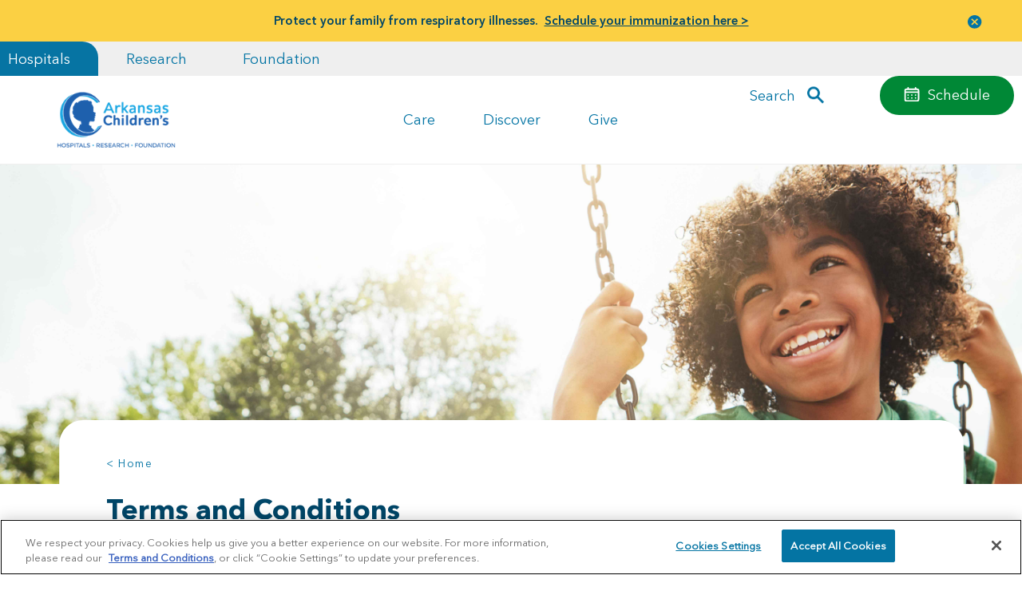

--- FILE ---
content_type: text/html; charset=utf-8
request_url: https://www.archildrens.org/terms-and-conditions
body_size: 50779
content:


<!DOCTYPE html>
<!--[if IE 9]><html lang="en" class="ie9 no-js"><![endif]-->
<!--[if !IE]><!-->
<html lang="en">
<!--<![endif]-->
<head>
   <meta charset="utf-8" />
   <meta http-equiv="X-UA-Compatible" content="IE=edge">
   <meta http-equiv="Content-type" content="text/html; charset=utf-8">
   <meta name="viewport" content="width=device-width, initial-scale=1, shrink-to-fit=no">
   <title>Terms and Conditions | Terms and Conditions</title>

      <link rel="preconnect" href="https://archildrens.azureedge.net/" crossorigin="anonymous">

   <link rel="preload" href="https://archildrens.azureedge.net//styles/archildrens/fonts/AvenirNextLTPro-Bold.woff2" as="font" type="font/woff2" crossorigin>
   
   
   

   <link rel="preconnect" href="https://cdn.jsdelivr.net" crossorigin="anonymous">
   <link rel="preconnect" href="https://stackpath.bootstrapcdn.com" crossorigin="anonymous">
   <link rel="preconnect" href="https://cdn.cookielaw.org" crossorigin="anonymous">
   <link rel="dns-prefetch" href="https://cdn.cookielaw.org">
   <link rel="shortcut icon" href="/favicon.ico">

   <link rel="stylesheet" href="https://stackpath.bootstrapcdn.com/bootstrap/4.3.1/css/bootstrap.min.css" integrity="sha256-YLGeXaapI0/5IgZopewRJcFXomhRMlYYjugPLSyNjTY=" crossorigin="anonymous" media="print" onload="this.media='all'">
   <noscript>
      <link rel="stylesheet" href="https://stackpath.bootstrapcdn.com/bootstrap/4.3.1/css/bootstrap.min.css" integrity="sha256-YLGeXaapI0/5IgZopewRJcFXomhRMlYYjugPLSyNjTY=" crossorigin="anonymous">
   </noscript>

   <style>
      @font-face {
         font-family: 'AvenirNextLTPro-Demi';
         src: url('https://archildrens.azureedge.net//styles/archildrens/fonts/AvenirNextLTPro-Demi.woff2') format('woff2'), url('https://archildrens.azureedge.net//styles/archildrens/fonts/AvenirNextLTPro-Demi.woff') format('woff');
         font-display: swap;
      }
      @font-face {
         font-family: 'AvenirNextLTPro-Light';
         src: url('https://archildrens.azureedge.net//styles/archildrens/fonts/AvenirNextLTPro-Light.woff2') format('woff2'), url('https://archildrens.azureedge.net//styles/archildrens/fonts/AvenirNextLTPro-Light.woff') format('woff');
         font-display: swap;
      }
      @font-face {
         font-family: 'AvenirNextLTPro-Regular';
         src: url('/styles/archildrens/fonts/AvenirNextLTPro-Regular.woff2') format('woff2'), url('https://archildrens.azureedge.net//styles/archildrens/fonts/AvenirNextLTPro-Regular.woff') format('woff');
         font-display: swap;
      }
      @font-face {
         font-family: 'AvenirNextLTPro-Bold';
         src: url('https://archildrens.azureedge.net//styles/archildrens/fonts/AvenirNextLTPro-Bold.woff2') format('woff2'), url('https://archildrens.azureedge.net//styles/archildrens/fonts/AvenirNextLTPro-Bold.woff') format('woff');
         font-display: swap;
      }
      body {
         font-family: 'AvenirNextLTPro-Regular', sans-serif;
      }
      h1, h2, strong, .h1.jumbo, h1.jumbo {
         font-family: 'AvenirNextLTPro-Bold', sans-serif;
      }
      /* Critial CSS */
      .h1,.h1.jumbo,h1,h1.jumbo{font-family:AvenirNextLTPro-Bold,Arial,sans-serif;color:#004668}.h1,.h2,h1,h2{color:#004668}#main-nav,.bookmark-this-card.bookmarked .fa,.card:hover .bookmark-this-card .fa{opacity:1}.btn,.btn-link:hover,.selectboxit-option .selectboxit-option-anchor:hover,a:hover{text-decoration:none}img{max-width:100%;height:auto}@media (max-width:1199px){main{overflow-x:hidden}}main .container-fluid{overflow:visible}@media (max-width:992px){.container-fluid{padding-left:40px;padding-right:40px}}.col-12{display:flex;flex-wrap:wrap;justify-content:space-between}.forcevisible{display:block!important}.visuallyhidden{border:0;clip:rect(0 0 0 0);height:1px;margin:-1px;overflow:hidden;padding:0;position:absolute;width:1px}.h1,h1{font-size:35px;line-height:1.35;margin-bottom:10px}.h1.jumbo,h1.jumbo{font-size:40px;margin-bottom:0;line-height:1}.h2,.h2.jumbo,h2,h2.jumbo{font-family:AvenirNextLTPro-Regular,Arial,sans-serif;font-weight:400}.h1.jumbo+div>p,.mt-30,h1.jumbo+div>p{margin-top:30px}.h2,h2{font-size:30px;line-height:40px}.h2.jumbo,h2.jumbo{color:#0674a3;font-size:36px;line-height:1.2;margin-top:3px;margin-bottom:20px}.h2.bold,.h3,h2.bold,h3{font-family:AvenirNextLTPro-Bold,Arial,sans-serif}.h2.bold,h2.bold{color:#004668;font-size:30px;line-height:40px;font-weight:400}.h3,h3{line-height:30px}.h3,.h4,h3,h4{color:#004668;font-size:25px}.h4,h4{font-family:AvenirNextLTPro-Regular,Arial,sans-serif;font-weight:400}.h5,.mega-menu-group.menu-section-header a,h5{font-family:AvenirNextLTPro-Bold,Arial,sans-serif}#alert-banner a,.fixed-mobile-footer a,b,strong{font-family:AvenirNextLTPro-Demi,Arial,sans-serif}.small-text,small{font-size:16px}.btn-link,a{color:#0374a4;transition:.5s;width:auto;cursor:pointer}.btn-link:hover,a:hover{color:#004668}.CoveoResult a.CoveoResultLink:visited,.CoveoResult a.CoveoResultLink:visited:hover,.CoveoResultLink:visited,.CoveoResultLink:visited:hover,a.CoveoResultLink:visited,a.CoveoResultLink:visited:hover{color:#0374a4}.btn,.button,.button-primary,button{padding:10px 20px;background:#0674a3;color:#fff;border-radius:30px;font-size:inherit;border:0}.btn.btn-link,.button-primary.btn-link,.button.btn-link,button.btn-link{background:0 0;padding:0;margin:0}.page-body h1,.page-body h2,.page-body h3,.page-body h4,.page-body h5,.page-body h6,p,table{margin-bottom:30px}.btn-close,.selectboxit-option-icon-url{background-repeat:no-repeat;background-position:50%}.accordion-group .col-12,.page-body .col-12{margin-bottom:80px}#alert-banner p,.accordion-group .col-12.no-bottom-margin,.page-body .col-12.no-bottom-margin{margin-bottom:0}.background-arrow,.full-bleed-feature{margin-bottom:40px}@media (min-width:1025px){#megaNav .menu-items .level-2,#megaNav .menu-items .level-3{flex-grow:1;flex-basis:0}}.btn-close{background-image:url("data:image/svg+xml;charset=utf-8,%3Csvg viewBox='0 0 13 13' xmlns='http://www.w3.org/2000/svg' class='magic-box-clear-svg'%3E%3Cpath d='M7.881 6.501l4.834-4.834c.38-.38.38-1.001 0-1.381s-1.001-.38-1.381 0L6.5 5.12 1.666.285c-.38-.38-1.001-.38-1.381 0s-.38 1.001 0 1.381L5.119 6.5.285 11.334c-.38.38-.38 1.001 0 1.381s1.001.38 1.381 0L6.5 7.881l4.834 4.834c.38.38 1.001.38 1.381 0s.38-1.001 0-1.381z' fill='%231d4f76'/%3E%3C/svg%3E");background-size:40% auto;opacity:1!important;width:45px;height:45px}#main-nav .navbar-toggler.openedMobileMenu:not(.collapsed) .navbar-toggler-line:nth-child(3),#main-nav .onboarding-toggler.openedMobileMenu:not(.collapsed) .navbar-toggler-line:nth-child(3),.my-ach{opacity:0}.btn-close.fix-top-right{position:absolute;top:0;right:0;z-index:999999}.modal-content ul,ul.branded{width:100%;background:#eff5f8;margin-top:20px;margin-bottom:20px;padding:20px;border-radius:30px 0 30px 30px}.rich-text{display:block}table{width:100%}.modal button.close,table tr{background:0 0}.journey-stage .card-img.arrow-img{width:70px;height:120px;-o-object-fit:contain;object-fit:contain}.col,.col-1,.col-10,.col-11,.col-12,.col-2,.col-3,.col-4,.col-5,.col-6,.col-7,.col-8,.col-9,.col-auto,.col-lg,.col-lg-1,.col-lg-10,.col-lg-11,.col-lg-12,.col-lg-2,.col-lg-3,.col-lg-4,.col-lg-5,.col-lg-6,.col-lg-7,.col-lg-8,.col-lg-9,.col-lg-auto,.col-md,.col-md-1,.col-md-10,.col-md-11,.col-md-12,.col-md-2,.col-md-3,.col-md-4,.col-md-5,.col-md-6,.col-md-7,.col-md-8,.col-md-9,.col-md-auto,.col-sm,.col-sm-1,.col-sm-10,.col-sm-11,.col-sm-12,.col-sm-2,.col-sm-3,.col-sm-4,.col-sm-5,.col-sm-6,.col-sm-7,.col-sm-8,.col-sm-9,.col-sm-auto,.col-xl,.col-xl-1,.col-xl-10,.col-xl-11,.col-xl-12,.col-xl-2,.col-xl-3,.col-xl-4,.col-xl-5,.col-xl-6,.col-xl-7,.col-xl-8,.col-xl-9,.col-xl-auto{padding-right:10px;padding-left:10px}.CoveoSearchbox{position:relative;z-index:99999}.selectboxit-options{position:relative!important}.selectboxit-container{position:relative;display:inline-block;vertical-align:top;z-index:999999999999}.selectboxit-container *{font:14px Helvetica,Arial;-webkit-touch-callout:none;-webkit-user-select:none;-moz-user-select:-moz-none;-ms-user-select:none;-o-user-select:none;user-select:none;outline:0;white-space:nowrap}.selectboxit-container .selectboxit{width:220px;cursor:pointer;margin:0;padding:0;border-radius:6px;overflow:hidden;display:block;position:relative}.selectboxit-container .selectboxit-options a,.selectboxit-container span{height:30px;line-height:30px;display:block}#main-nav .navbar-toggler:focus,#main-nav .onboarding-toggler:focus,#megaNav .closeMegaMenu:focus,.selectboxit-container .selectboxit:focus{outline:0}.selectboxit-options .selectboxit-disabled,.selectboxit.selectboxit-disabled{opacity:.65;box-shadow:none;cursor:default;opacity:1!important}.selectboxit-text{text-indent:5px;overflow:hidden;text-overflow:ellipsis;float:left}.selectboxit .selectboxit-option-icon-container{margin-left:5px}.selectboxit-container .selectboxit-options{box-sizing:border-box;min-width:100%;margin:0;padding:0;list-style:none;position:absolute;overflow-x:hidden;overflow-y:auto;cursor:pointer;display:none;z-index:9999999999999;border-radius:6px;text-align:left;box-shadow:none}.selectboxit-option .selectboxit-option-anchor{padding:0 2px}.selectboxit-optgroup-header,.selectboxit-option{text-indent:5px;margin:0;list-style-type:none}.selectboxit-option-first{border-top-right-radius:6px;border-top-left-radius:6px}.selectboxit-optgroup-header+.selectboxit-option-first{border-top-right-radius:0;border-top-left-radius:0}.selectboxit-option-last{border-bottom-right-radius:6px;border-bottom-left-radius:6px}.selectboxit-optgroup-header{font-weight:700}.selectboxit-optgroup-header:hover{cursor:default}.selectboxit-arrow-container{width:30px;position:absolute;right:0}.selectboxit .selectboxit-arrow-container .selectboxit-arrow{margin:0 auto;position:absolute;top:50%;right:0;left:0}.selectboxit .selectboxit-arrow-container .selectboxit-arrow.ui-icon{top:30%}.selectboxit-option-icon-container{float:left}.selectboxit-container .selectboxit-option-icon{margin:0;padding:0;vertical-align:middle}.selectboxit-option-icon-url{width:18px;background-size:18px 18px;height:100%;float:left}.selectboxit-rendering{display:inline-block!important;zoom:1!important;visibility:visible!important;position:absolute!important;top:-9999px!important;left:-9999px!important}.jqueryui .ui-icon{background-color:inherit}.jqueryui .ui-icon-triangle-1-s{background-position:-64px -16px}.selectboxit-btn{background-color:#f5f5f5;background-image:linear-gradient(180deg,#fff,#e6e6e6);background-repeat:repeat-x;border:1px solid rgba(0,0,0,.1);border-bottom-color:#b3b3b3}.selectboxit-btn.selectboxit-enabled:active,.selectboxit-btn.selectboxit-enabled:focus,.selectboxit-btn.selectboxit-enabled:hover{color:#333;background-color:#e6e6e6}.selectboxit-btn.selectboxit-enabled:focus,.selectboxit-btn.selectboxit-enabled:hover{color:#333;text-decoration:none;background-position:0 -15px}.selectboxit-default-arrow{width:0;height:0;border-top:4px solid #000;border-right:4px solid transparent;border-left:4px solid transparent}.selectboxit-list{background-color:#fff;border:1px solid rgba(0,0,0,.2);box-shadow:0 5px 10px rgba(0,0,0,.2)}.selectboxit-list .selectboxit-option-anchor{color:#333}.selectboxit-list>.selectboxit-focus>.selectboxit-option-anchor{color:#fff;background-color:#0081c2;background-image:linear-gradient(180deg,#08c,#0077b3);background-repeat:repeat-x}.selectboxit-list>.selectboxit-disabled>.selectboxit-option-anchor{color:#999}[data-simplebar]{position:relative;flex-direction:column;flex-wrap:wrap;justify-content:flex-start;align-content:flex-start;align-items:flex-start}#footer .social-media .social-media-sharing,#loginform,#loginform .selectboxit-container,.achform,.achform .selectboxit-container,.modal .modal-dialog .modal-content .container{width:100%}#loginform select,.achform select{background:#eff5f8;border-radius:30px;border:0;box-shadow:0 0 transparent;width:100%;padding:15px;height:57px}#loginform .selectboxit-container *,.achform .selectboxit-container *{font-family:inherit;font-size:inherit;color:inherit;line-height:inherit}#loginform .selectboxit-container .selectboxit-btn,.achform .selectboxit-container .selectboxit-btn{background:#eff5f8;border-radius:30px;border:0;box-shadow:0 0 transparent;padding:0 45px;height:57px;width:100%!important;position:relative;z-index:9}#loginform .selectboxit-container .selectboxit-options,.achform .selectboxit-container .selectboxit-options{width:100%;border-color:#e7ebed;border-radius:0 0 30px 30px;border-top:0;max-height:290px!important;transform:translateY(-20px);padding-top:30px;z-index:8;box-shadow:0 0 10px 5px #e7ebed;overflow:hidden auto}@media (max-width:768px){.h1,.h1.jumbo,h1,h1.jumbo{font-size:35px;line-height:1.25}.h2,.h2.bold,.h2.jumbo,h2,h2.bold,h2.jumbo{font-size:30px;line-height:1.25}.achform .selectboxit-container .selectboxit-btn{padding-left:35px}.card .card-content .tags{position:relative;margin:0 auto}}.card{border-radius:0;background:0 0;border:0;padding:20px;position:relative;font-size:15px}.card img.cutout{position:absolute;max-width:400px;top:50%;left:0;z-index:9}@media (min-width:768px){.h1.jumbo,h1.jumbo{font-size:50px;line-height:1}.pr-md-5{padding-right:2rem!important}.card img.cutout{max-width:350px}}@media (min-width:992px){.small-text,body,small{font-size:18px}.h1.jumbo,h1.jumbo{font-size:60px}.btn,.button,.button-primary,button{padding:10px 30px;background:#0674a3;color:#fff;border-radius:30px;font-size:inherit;border:0;transition:.25s ease-in}.accordion-group .col-12,.background-arrow,.full-bleed-feature,.page-body .col-12{margin-bottom:100px}.card img.cutout{max-width:400px}}.card img.cutout+.card-content{position:relative;z-index:10}.card .card-img .img-holder{height:100%;width:100%;aspect-ratio:1/1;-o-object-fit:cover;object-fit:cover;-o-object-position:center;object-position:center;border-radius:30px}.card.show-img-after-content:not(.fullwidth) .card-img img,.img-bg{width:100%;-o-object-fit:cover;-o-object-position:center;height:100%}.card .card-img .img-holder.img-map{overflow:hidden;position:relative}.card .card-img .img-holder.img-map .map{position:absolute;top:0;left:0;width:100%;height:100%}.card .card-img.arrow-img{margin:0 20px;display:none}.card .card-content .tags{color:#fff;background:#0374a4;font-size:16px;top:0;padding:10px 45px;border-radius:0 0 30px 30px;transform:translateY(20px);display:flex;flex:0 0 50%;max-width:250px}@media (min-width:768px){.card .card-img.arrow-img{display:block}.card .card-content .tags{transform:translateY(-20px)}.card.card-60{flex:0 0 80%;max-width:80%}}.card .card-content h3,.card .card-content p{margin-bottom:20px}.card .card-content.fullwidth{width:100%!important;flex:0 0 100%!important;max-width:100%!important}.card.card-60{border-radius:30px!important}.card.show-img-after-content:not(.fullwidth) .card-content{margin-bottom:240px;position:relative}@media (max-width:992px){.card.show-img-after-content:not(.fullwidth) .card-content{margin-bottom:225px;min-height:210px;background:#ecf1f4;position:relative}.card.show-img-after-content:not(.fullwidth) .card-content:after,.card.show-img-after-content:not(.fullwidth) .card-content:before{position:absolute;background:#ecf1f4;bottom:0;width:22px;content:"";height:100%;left:0;border-bottom-left-radius:20px;transform:translateX(-21px)}.card.show-img-after-content:not(.fullwidth) .card-content:after{left:auto;right:0;border-bottom-left-radius:0;border-bottom-right-radius:20px;transform:translateX(21px)}.card.show-img-after-content:not(.fullwidth) .card-content h3{line-height:1.25;margin-bottom:10px}}@media (min-width:768px) and (max-width:992px){.card.show-img-after-content:not(.fullwidth) .card-content .tags{padding:5px 20px;border-radius:0 0 20px 20px}.card.show-img-after-content:not(.fullwidth) .card-content p{margin-bottom:10px}}.card.show-img-after-content:not(.fullwidth) .card-content .bookmark-this-card{right:0}.card.show-img-after-content:not(.fullwidth) .card-img{height:280px;width:100%;position:absolute;bottom:0;left:0;z-index:0;border-radius:0 0 30px 30px}.card.show-img-after-content:not(.fullwidth) .card-img img{object-fit:cover;object-position:center;border-bottom-left-radius:30px;border-bottom-right-radius:30px}.card.show-img-after-content:not(.fullwidth) .card-img:after,.card.show-img-after-content:not(.fullwidth) .card-img:before{content:"";position:absolute;top:-1px;left:0;width:55%;height:30px;background:#ecf1f4;border-bottom-left-radius:30px}.card.show-img-after-content:not(.fullwidth) .card-img:after{left:auto;right:0;border-bottom-left-radius:0;border-bottom-right-radius:30px}.card.fullwidth-cta{background:#fff;border-radius:0 30px 30px;flex-direction:row;width:100%}.card.fullwidth-cta .card-content{position:relative;z-index:2;width:80%;flex:1 1 auto;padding-top:40px}.card.fullwidth-cta .card-content .tags{position:absolute}.card.fullwidth-cta .card-content .bookmark-this-card{translate:transformY(20px,-40px)}.card.cutout-clear-left{border-top-left-radius:30px;margin-bottom:100px}@media (min-width:768px){.card.fullwidth-cta{min-height:230px}.card.cutout-clear-left{flex:0 0 75%;max-width:calc(75% - 10px);margin-left:25%}.card.cutout-clear-left .cutout{max-width:375px;transform:translate(-65%,-50%)}}@media (min-width:992px){.card.card-60{flex:0 0 60%;max-width:60%;margin-left:0}.card.fullwidth-cta .card-content{padding-left:20px}.card.fullwidth-cta .card-content h3{font-size:30px;line-height:1.07}.card.cutout-clear-left{flex:0 0 65%;max-width:calc(65% - 10px);margin-left:35%}}@media (min-width:1095px){.container,.container .col-12{padding-left:0;padding-right:0}.container{max-width:1015px;width:1015px}.container .row{margin-left:0;margin-right:0}.offset-xl-1{margin-left:0}.col-xl-10{flex:0 0 100%;max-width:100%}.card.cutout-clear-left{flex:0 0 55%;max-width:calc(55% - 10px);margin-left:calc(25% + 130px);margin-top:35px}}@media (min-width:1200px){#footer .links .btn-link,#footer .links a,#megaNav .level-3 .btn-link,#megaNav .level-3 a,.accordion-group .btn-link,.accordion-group a,.ach-menu .btn-link,.ach-menu a,.background-arrow .btn-link,.background-arrow a,.card.page-header .btn-link,.card.page-header a,.full-bleed-feature .btn-link,.full-bleed-feature a,.page-body .btn-link,.page-body a{transition:.35s;display:inline-block}#footer .links .btn-link:hover,#footer .links a:hover,#megaNav .level-3 .btn-link:hover,#megaNav .level-3 a:hover,.accordion-group .btn-link:hover,.accordion-group a:hover,.ach-menu .btn-link:hover,.ach-menu a:hover,.background-arrow .btn-link:hover,.background-arrow a:hover,.card.page-header .btn-link:hover,.card.page-header a:hover,.full-bleed-feature .btn-link:hover,.full-bleed-feature a:hover,.page-body .btn-link:hover,.page-body a:hover{transform:translateX(5px)}#footer .links .btn,#footer .links .button,#footer .links .button-primary,#footer .links button,#megaNav .level-3 .btn,#megaNav .level-3 .button,#megaNav .level-3 .button-primary,#megaNav .level-3 button,.accordion-group .btn,.accordion-group .button,.accordion-group .button-primary,.accordion-group button,.ach-menu .btn,.ach-menu .button,.ach-menu .button-primary,.ach-menu button,.background-arrow .btn,.background-arrow .button,.background-arrow .button-primary,.background-arrow button,.card.page-header .btn,.card.page-header .button,.card.page-header .button-primary,.card.page-header button,.full-bleed-feature .btn,.full-bleed-feature .button,.full-bleed-feature .button-primary,.full-bleed-feature button,.page-body .btn,.page-body .button,.page-body .button-primary,.page-body button{transition:.35s}#footer .links .btn:hover,#footer .links .button-primary:hover,#footer .links .button:hover,#footer .links button:hover,#megaNav .level-3 .btn:hover,#megaNav .level-3 .button-primary:hover,#megaNav .level-3 .button:hover,#megaNav .level-3 button:hover,.accordion-group .btn:hover,.accordion-group .button-primary:hover,.accordion-group .button:hover,.accordion-group button:hover,.ach-menu .btn:hover,.ach-menu .button-primary:hover,.ach-menu .button:hover,.ach-menu button:hover,.background-arrow .btn:hover,.background-arrow .button-primary:hover,.background-arrow .button:hover,.background-arrow button:hover,.card.page-header .btn:hover,.card.page-header .button-primary:hover,.card.page-header .button:hover,.card.page-header button:hover,.full-bleed-feature .btn:hover,.full-bleed-feature .button-primary:hover,.full-bleed-feature .button:hover,.full-bleed-feature button:hover,.page-body .btn:hover,.page-body .button-primary:hover,.page-body .button:hover,.page-body button:hover{background:#004668;padding-left:35px}.card{padding:40px}.card .card-content .tags{min-width:250px;transform:translateY(-40px)}.card .card-content .related-content-tags{transform:translateY(-20px)}.card.show-img-after-content:not(.fullwidth) .card-content{margin-bottom:240px}.card.fullwidth-cta .card-content{padding-top:20px;width:85%;max-width:761.25px}.card.cutout-clear-left{margin-top:100px}}@media (min-width:1300px){.card.cutout-clear-left{margin-top:50px}}@media (min-width:992px){.card.cutout-clear-left .cutout{max-width:400px}.accessible_carousel>.slide-wrapper>.slide,.card.fullwidth-cta,.card.fullwidth-doctor,.card.fullwidth-event,.card.fullwidth-location{transform:translateY(120px);transition:.5s ease-out}.accessible_carousel>.slide-wrapper>.slide .card-content,.card.fullwidth-cta .card-content,.card.fullwidth-doctor .card-content,.card.fullwidth-event .card-content,.card.fullwidth-location .card-content{transition:.5s;opacity:0}.accessible_carousel>.slide-wrapper>.slide:nth-child(2),.accessible_carousel>.slide-wrapper>.slide:nth-child(2) .card-content,.card.fullwidth-cta:nth-child(2),.card.fullwidth-cta:nth-child(2) .card-content,.card.fullwidth-doctor:nth-child(2),.card.fullwidth-doctor:nth-child(2) .card-content,.card.fullwidth-event:nth-child(2),.card.fullwidth-event:nth-child(2) .card-content,.card.fullwidth-location:nth-child(2),.card.fullwidth-location:nth-child(2) .card-content{transition-delay:0.15s}.accessible_carousel>.slide-wrapper>.slide:nth-child(3),.accessible_carousel>.slide-wrapper>.slide:nth-child(3) .card-content,.card.fullwidth-cta:nth-child(3),.card.fullwidth-cta:nth-child(3) .card-content,.card.fullwidth-doctor:nth-child(3),.card.fullwidth-doctor:nth-child(3) .card-content,.card.fullwidth-event:nth-child(3),.card.fullwidth-event:nth-child(3) .card-content,.card.fullwidth-location:nth-child(3),.card.fullwidth-location:nth-child(3) .card-content{transition-delay:0.3s}.accessible_carousel>.slide-wrapper>.slide.animate-in,.card.fullwidth-cta.animate-in,.card.fullwidth-doctor.animate-in,.card.fullwidth-event.animate-in,.card.fullwidth-location.animate-in{transform:translateY(0)}}.card.simple-gray-hover{background:#ecf1f4;border-bottom-right-radius:30px}.card.simple-gray-hover .tags{background:#2b8088}.card.simple-gray-hover:focus,.card.simple-gray-hover:hover{background:url(/img/archildrens/card-hover-gray.png) 50%/cover no-repeat #ecf1f4}.card.simple-gray-hover.fullwidth{background:0 0;padding:0}.card.location:not(.fullwidth-header-card){padding:0}.card.location .card-content{padding:20px}.slide-wrapper{justify-content:space-between}.slide-wrapper .slide{padding:0;flex:0 0 100%;max-width:100%;margin-bottom:20px}.slide-wrapper .slide .card{border-radius:0 30px 30px;min-height:100%!important}.slide-wrapper.slide-50 .slide:nth-child(odd){margin-right:20px}#main-nav,.tags.promoArrowCutOut-tags{transform:translateY(0)!important}.img-bg{object-fit:cover;object-position:center;position:absolute;top:0;left:0}.promoArrowCutOut-bg{position:absolute;top:50%;left:0;max-width:500px;transform:translate(-65%,-50%)}.card-content.promoArrowCutOut-card-content{background:#fff;border-radius:20px;padding-bottom:20px;padding-top:60px!important;z-index:3!important;padding-left:40px!important}#megaNav-wrapper,#navContent,.hero-img{position:relative}.hero-img>img{width:100%;height:auto}.btn,.text-muted,h1,h4,p{position:relative;z-index:2}#main-nav,.modal{z-index:999999}.accessible_carousel_wrapper{width:100%;padding-bottom:20px}@media (max-width:960px){.accessible_carousel_wrapper{margin-left:-35px;margin-right:-35px;padding-left:35px;padding-right:35px;width:calc(100% + 70px);overflow:hidden}}@media (min-width:768px){.card.simple-gray-hover.fullwidth{display:flex;flex-direction:row;width:100%}.card.simple-gray-hover.fullwidth .card-content{flex:0 0 100%;max-width:100%;background:#ecf1f4;border-radius:30px;padding:40px}.card.simple-gray-hover.fullwidth.show-img-after-content .card-content{flex:0 0 67%;max-width:67%;padding-left:0;border-radius:0 30px 30px 0;position:relative}.hero-img{height:300px;overflow:hidden!important}.hero-img>img{position:absolute;top:50%;left:50%;transform:translate(-50%,-50%)}.accessible_carousel_wrapper{margin-left:-50px;margin-right:-50px;width:calc(100% + 100px);padding-bottom:0}}@media (min-width:960px){.accessible_carousel_wrapper{margin-left:-40px;margin-right:-40px;width:calc(100% + 130px)}.accessible_carousel_wrapper .accessible_carousel.two-cards-only .slidenav{display:none}}.accessible_carousel_wrapper ul{list-style:none;margin:0;padding:0}.accessible_carousel_wrapper ul li{list-style:none}@media (min-width:1095px) and (min-width:1095px){.accessible_carousel_wrapper .controls,.accessible_carousel_wrapper .slidenav{display:none}}@media (min-width:768px) and (max-width:1094px){.accessible_carousel_wrapper{overflow:hidden}}@media (max-width:1094px){.accessible_carousel_wrapper .accessible_carousel{width:100%;height:auto;position:relative}.accessible_carousel_wrapper .accessible_carousel .slide-wrapper{display:flex;flex-direction:row;transition:.6s ease-out;margin-bottom:20px}.accessible_carousel_wrapper .accessible_carousel .slide-wrapper .slide{padding:0;margin:0;display:flex;flex:0 0 100%;max-width:100%}.accessible_carousel_wrapper .accessible_carousel .slide-wrapper .slide .card .card-content .tags{top:-40px}}@media (max-width:1094px) and (min-width:768px){.accessible_carousel_wrapper .accessible_carousel .slide-wrapper{margin-bottom:40px}}button.slidenav-btn.next-btn,button.slidenav-btn.previous-btn{color:transparent;opacity:.65;width:30px;padding:0;transform:translateY(5px)}button.slidenav-btn.next-btn.inactive,button.slidenav-btn.previous-btn.inactive{opacity:.35}button.slidenav-btn.previous-btn{background:url(../img/carousel-arrow-previous.png) 50%/100% auto no-repeat;margin-right:15px}button.slidenav-btn.next-btn{background:url(../img/carousel-arrow-next.png) 50%/100% auto no-repeat;margin-left:15px}.accessible_carousel.one-card-only .tags{transform:translateY(-20px)}@media (max-width:1094px){.accessible_carousel_wrapper .accessible_carousel .slide-wrapper .slide .card{width:95%;max-width:400px}.accessible_carousel_wrapper .accessible_carousel .controls .btn-prev{left:0}.accessible_carousel_wrapper .accessible_carousel .controls .btn-next{right:0}.accessible_carousel_wrapper .accessible_carousel .slidenav{width:100%;text-align:center;position:absolute;bottom:0;left:50%;transform:translate(-50%,100%);padding:10px 0}.accessible_carousel_wrapper .accessible_carousel .slidenav li{margin:0 .5em;display:none}.accessible_carousel_wrapper .accessible_carousel .slidenav .show-on-mobile{padding:0 10px;display:inline-block}.accessible_carousel.one-card-only .tags{transform:translateY(-20px);top:0!important}}.modal .modal-dialog{width:100%;max-width:992px;background:#fff;height:auto;padding:20px}.modal .modal-dialog .modal-content{border:0}.modal .modal-dialog .modal-content .arrow-img{background-size:75% auto;background-repeat:no-repeat;width:10%}.modal .modal-dialog .modal-content .modal-body{padding:20px;width:75%}.modal.fixed-left{left:0;right:auto}.modal.fixed-right{right:0;left:auto;padding-right:0}.modal.fixed-right .modal-dialog{margin:0;transform:translate(100%);min-height:100vh;float:right}.modal.fixed-right .modal-dialog .modal-content .arrow-img{max-width:100px;margin:0 auto;display:block}.bookmark-this-card,.bookmark-this-page{display:none!important;position:absolute;font-size:16px;transition:.35s;background:0 0;background-image:none!important;color:#0374a4;padding:0;-webkit-appearance:none;margin:0!important}.bookmark-this-card{top:15px;right:20px}section.full-bleed-feature{max-height:665px;padding:0;position:relative;overflow:visible}section.full-bleed-feature .img-bg{width:100%;height:100%;-o-object-fit:cover;object-fit:cover;-o-object-position:center;object-position:center}section.full-bleed-feature .container{position:relative;z-index:1}section.full-bleed-feature .card{background:#fff;will-change:transform;transform:translateY(-80px)!important}@media (min-width:991px){section.full-bleed-feature{margin-bottom:300px!important}section.full-bleed-feature .img-bg{-webkit-clip-path:ellipse(80% 50% at 50% 50%);clip-path:ellipse(80% 50% at 50% 50%);position:absolute;top:0;left:0}section.full-bleed-feature .card{transform:translateY(300px)!important}}@media (max-width:992px) and (min-width:768px){section.full-bleed-feature .card{padding-left:30px;padding-right:30px}}.background-arrow{background-repeat:no-repeat;background-size:95% auto;background-position:50%}@media (max-width:768px){.card.show-img-after-content:not(.fullwidth) .card-img:after,.card.show-img-after-content:not(.fullwidth) .card-img:before{display:none}.card.fullwidth-cta .card-content .tags{left:50%;transform:translate(-50%,-20px);width:80%}.background-arrow{background-size:95% auto}.achform .selectboxit-container .selectboxit-btn{padding-left:35px}.achform .selectboxit-container .selectboxit-btn span{max-width:95%!important}.achform .selectboxit-container .selectboxit-options>.selectboxit-focus>.selectboxit-option-anchor{overflow:hidden;text-overflow:ellipsis}}@media (min-width:768px){.modal .modal-dialog{padding:40px!important}section.full-bleed-feature .card{min-height:260px}section.full-bleed-feature.push-card-right .col-12{justify-content:flex-end}.background-arrow{background-size:auto 100%;padding:197px 0}.background-arrow .cutout{max-width:375px;transform:translate(-65%,-50%)}}@media (min-width:992px){.accessible_carousel>.slide-wrapper>.slide.animate-in .card-content,.card.fullwidth-cta .card-content,.card.fullwidth-cta.animate-in .card-content,.card.fullwidth-doctor .card-content,.card.fullwidth-doctor.animate-in .card-content,.card.fullwidth-event .card-content,.card.fullwidth-event.animate-in .card-content,.card.fullwidth-location .card-content,.card.fullwidth-location.animate-in .card-content{opacity:1}.card.fullwidth-cta .card-content *,.card.fullwidth-doctor .card-content *,.card.fullwidth-event .card-content *,.card.fullwidth-location .card-content *{transition:.5s 0.15s;opacity:0}.hero-img{height:400px}.modal .modal-dialog .modal-content .modal-body{padding:40px}.bookmark-this-card{top:20px}.bookmark-this-card .fa{opacity:0}.background-arrow{background-size:auto 90%}.background-arrow .cutout{max-width:400px;transform:translate(-75%,-50%)}#main-nav .col-12{padding-top:0;padding-bottom:0}}@media (min-width:1200px){.card.cutout-clear-left .cutout{max-width:425px;transform:translate(-60%,-50%)}section.full-bleed-feature .card h3{margin-top:20px}.background-arrow .cutout{max-width:450px;transform:translate(-75%,-50%)}#megaNav .menu-items .level-2{max-width:33%}}@media (min-width:1600px){.background-arrow .cutout,.card img.cutout{max-width:500px}}section.container-fluid.background-arrow{z-index:0;position:relative}footer .social-media-sharing{display:flex;justify-content:center;flex-wrap:wrap}.social-media-sharing a{background-image:none;text-align:center;display:inline-block;margin:10px 20px 10px 0;font-size:16px;height:35px;width:35px;line-height:35px;border-radius:50%;border:1px solid #0674a3;color:#0674a3;cursor:pointer;display:flex;justify-content:center;align-items:center}.social-media-sharing a svg{height:15px}#main-nav{position:relative;width:100%;background:#fff;border-bottom:1px solid #f0f0f0;transition:transform .3s ease-in-out,opacity .3s ease-in-out}#main-nav .logo-wrapper{position:relative;z-index:4;background:0 0;padding:10px 0}@media (min-width:992px){#main-nav .logo-wrapper{display:flex;width:15%;margin-right:5%;padding:20px 0}}@media (min-width:1400px){#main-nav .logo-wrapper{margin-right:10%;width:20%}}#main-nav .logo-wrapper img.logo{max-height:55px;-o-object-fit:contain;object-fit:contain;width:100%;height:100%}@media (min-width:992px){#main-nav .logo-wrapper img.logo{max-height:60px}#main-nav .navbar-toggler,#main-nav .onboarding-toggler{display:none}}#main-nav .navbar-toggler,#main-nav .onboarding-toggler{background:0 0;width:30px;padding-left:0;padding-right:0}#main-nav .navbar-toggler .navbar-toggler-line,#main-nav .onboarding-toggler .navbar-toggler-line{background:#0374a4;width:100%;margin:4px auto;border-radius:5px;height:5px;display:block;transition:.35s}#main-nav .navbar-toggler.openedMobileMenu:not(.collapsed) .navbar-toggler-line:first-child,#main-nav .onboarding-toggler.openedMobileMenu:not(.collapsed) .navbar-toggler-line:first-child{transform:rotate(45deg) translateX(6px)}#main-nav .navbar-toggler.openedMobileMenu:not(.collapsed) .navbar-toggler-line:nth-child(2),#main-nav .onboarding-toggler.openedMobileMenu:not(.collapsed) .navbar-toggler-line:nth-child(2){transform:rotate(-45deg) translateX(6px)}#main-nav .onboarding-toggler,#onboarding-modal .card .card-img,.accessibility-link-disabled,.header-tabs,.hero-img.home p,.home-page-search .search-link-prompt,.navbar-search,body.home-page a.btn-search-mobile{display:none}@media (max-width:991px){section.full-bleed-feature .img-bg.promofullwidth-mobile{position:relative}#megaMenu{border-top:1px solid #efefef;margin-top:20px;position:relative;overflow:scroll;margin-left:-15px;padding:30px}}@media (min-width:992px) and (min-width:1095px){#megaMenu .level-1 .level-1-item a{line-height:2}}.my-ach{position:fixed;bottom:0;left:0;width:100%;background:#ecf1f4;z-index:-1;display:none}.my-ach img{max-width:140px}body .overlay{content:"";position:fixed;background:rgba(0,0,0,.5);top:0;left:0;width:100%;height:100%;z-index:-1;opacity:0;transition:.35s;-webkit-animation-delay:1s;animation-delay:1s;visibility:hidden}#megaNav-wrapper{width:100%;padding:0 20px}@media (min-width:768px){#megaNav-wrapper{padding:0 40px}}@media (min-width:992px){#megaMenu{display:flex;width:30%;max-width:30%;min-height:50px;border-top:0;padding:0;margin:0;justify-content:center}#megaMenu .accordion-group{height:100%;display:flex}#megaMenu .level-1{position:relative;background:0 0}#megaMenu .level-1 .level-1-item{height:100%;display:flex;align-items:center;padding:0 30px;position:relative;z-index:5;white-space:nowrap}#megaMenu .level-1 .level-1-item a{transform:translate(0)}#megaMenu .level-1 .level-1-item a:after,#megaMenu .level-1 .level-1-item a:before{content:"";position:absolute;bottom:0;left:50%;width:0;height:100%;transform:translateY(6px);transition:.35s;border-bottom:3px solid #0374a4}#megaMenu .level-1 .level-1-item a:after{left:auto;right:50%}.navbar-search{display:flex;width:18%;max-width:18%;align-items:center;padding-left:40px}.my-ach img{position:relative;z-index:3;cursor:pointer}.my-ach{display:flex;opacity:1;z-index:501;position:relative;bottom:auto;left:auto;background:0 0;align-items:center;justify-content:flex-end;max-width:24%;padding-right:0}#megaNav-wrapper{padding:0}#megaNav .menu-items .level-2 a{position:relative;background-image:none;transition:.35s;padding:15px 40px 15px 20px}#megaNav .menu-items .level-2 a:after{width:20px;height:20px;position:absolute;top:50%;right:10px;content:"";background:url(/img/archildrens/arrow-teal.png) 50%/auto 100% no-repeat #ecf1f4;transform:translateY(-50%);opacity:0;transition:.35s}}#megaNav{position:absolute;top:0;left:50%;width:90%;height:0;padding-top:0!important;background:#fff;border-bottom-left-radius:30px;border-bottom-right-radius:30px;z-index:-999;display:flex;flex-direction:column;align-items:flex-start;transform:translate(-50%,-100%);transition:.5s;overflow:hidden}#megaNav .menu-items{width:90%;flex:0 0 calc(100% - 280px);visibility:hidden;display:flex}#megaNav .closeMegaMenu{position:absolute;top:0;bottom:auto;right:50px;background:url(../img/archildrens/close-button.png) 50%/100% auto no-repeat;color:transparent;width:75px;padding:0}#megaNav .menu-items .level-2,#megaNav .menu-items .level-3{opacity:0;visibility:hidden;transform:translate(-25px);transition:.5s ease-out 0.15s}#megaNav .menu-items .level-2{width:33%;flex:0 0 33%;display:flex;justify-content:flex-start;flex-direction:column;box-sizing:border-box;padding:0 50px 50px 0}#megaNav .menu-items .level-3{width:67%;flex:0 0 67%;display:flex;justify-content:flex-start;transition-delay:0.3s}@media (max-width:991px){#megaNav{transform:translateY(-100%);left:0;box-sizing:border-box;overflow:auto;border-radius:0;height:100vh;width:100vw;padding:0 0 50px}#megaNav.open,#megaNav.show{top:73px;overflow-x:hidden;overflow-y:scroll;transform:translate(0)}#megaNav .menu-items,#megaNav .search{width:100%;flex:0 0 100%}#megaNav .search{padding:0;display:flex;border-bottom:0}#megaNav .search .search-input-wrapper form input[type=text]{padding:10px 55px 10px 20px;border-radius:0;height:60px}#megaNav .search .search-input-wrapper form input[type=submit]{background:url(/img/archildrens/icon-search.png) 15px 50%/25px auto no-repeat #0374a4;border-radius:30px 0 0 30px;width:50px;height:60px}#megaNav .level-1{padding:0 50px 50px;display:flex;flex-direction:column;transition:.5s ease-out}#megaNav .level-1.level2open{transform:translateX(-125%)}#megaNav .level-1>a{font-size:20px;padding-bottom:20px;background:0 0}#megaNav .menu-items{top:0;left:0;transform:translateX(100%);transition:.5s ease-out;background:#fff;overflow:hidden;overflow-y:scroll;position:absolute;height:calc(100vh - 75px)}#megaNav .menu-items .back-link{font-size:14px;line-height:28px;letter-spacing:.1em;margin-bottom:20px;background:0 0;color:#0374a4;padding:0;text-align:left}#megaNav .menu-items .level-2{width:100%;flex:0 0 100%;transform:translateX(0);padding:0 20px 20px}#megaNav .menu-items .level-2>a[data-level3-item]:not(.back-link){position:relative;background-image:none;transition:.35s;padding:5px 5px 5px 20px;margin-bottom:5px}#megaNav .menu-items .level-2>a[data-level3-item]:not(.back-link):after{width:20px;height:20px;position:absolute;top:50%;left:0;content:"+";transform:translateY(-50%);transition:.35s}#megaNav .menu-items .level-2>a[data-level3-item]:not(.back-link)[aria-expanded=true]:after{content:"-"}#megaNav .menu-items .level-2 .collapse.show{margin-bottom:20px}#megaNav .menu-items .level-2 .view-all{margin-left:40px;font-family:AvenirNextLTPro-Demi,Arial,sans-serif;font-size:15px}#megaNav .menu-items .level-2 ul{margin-bottom:0}#megaNav .menu-items .level-2 li,#megaNav .menu-items .level-2 ul{list-style-type:none}#megaNav .menu-items .level-2 li a,#megaNav .menu-items .level-2 ul a{margin-bottom:8px;display:block}#megaNav .menu-items .level-2.ach-mobile-menu ul{padding-left:0}#megaNav .menu-items .level-2 .personalize-link img,#megaNav .menu-items .level-2.ach-mobile-menu ul li.highlighted img{display:inline-block;max-width:20px;margin-right:7px;float:left}#megaNav .menu-items .level-2.ach-mobile-menu a{margin-bottom:5px;display:block;padding:5px 0}#megaNav .menu-items .level-2 .personalize-link{font-size:16px;line-height:20px;margin-top:20px;display:block;max-width:170px}#megaNav .menu-items .level-3{display:none!important}#megaNav .menu-items.open{transform:translateX(0)}#megaNav .closeMegaMenu{display:none}.hero-img.home{background:0 0!important}}@media (max-width:991.98px){#megaNav .level-1{padding:0}}.header-tabs-wrapper{background:#efefef;position:relative;z-index:520}body.modal-open section .header-tabs a:not(.btn).active{background:#0674a3;color:#fff!important;z-index:1}#main-nav>.container-fluid:not(.header-tabs-wrapper)>.row>.col-12{align-items:stretch}#main-nav .schedule-button .btn{background:#008836}#main-nav .schedule-button .btn:hover{background:#004668}#main-nav .schedule-button .btn em{margin-right:5px}#main-nav .mobile-header-search-link,#main-nav .navbar-toggler{position:absolute;top:50%;transform:translateY(-50%)}#main-nav .mobile-header-search-link{background:url(../img/icon-search-blue.png) 50%/cover no-repeat;height:20px;width:20px;right:80px;display:flex;font-size:1px;color:transparent}#main-nav .navbar-toggler{right:20px}#main-nav .my-ach button:focus{border-bottom:none}body.modal-open #main-nav{z-index:2000}#megaNav .mobile-menu-footer{display:flex;flex-direction:column;transition:.5s ease-out;padding-top:30px}#megaNav .mobile-menu-footer.hidden{transform:translateX(-150%)}#megaNav .mobile-menu-footer button{max-width:150px!important;margin-bottom:30px;display:flex}#megaNav .mobile-menu-footer button i{margin:3px 0 0 5px}#megaNav .mobile-menu-footer a{font-size:15px;margin-bottom:5px}#megaNav .mobile-menu-footer a img{display:inline-block;margin-right:5px}.mega-menu-group-desktop{display:flex;justify-content:center}.mega-menu-group{padding-top:30px}.mega-menu-group .menu-items{padding-top:15px}.mega-menu-group.menu-section-header a{position:relative;display:block;color:#004668;font-size:25px;line-height:30px}.mega-menu-group.menu-section-header a:not(.active):after{width:20px;height:20px;position:absolute;top:50%;right:0;content:"";background:url(/img/archildrens/arrow-teal.png) 50%/auto 100% no-repeat;transform:translateY(-50%);transition:.35s}.mega-menu-group.menu-section-header.level2open{transform:translateX(-125%)}.magic-box.magic-box-hasFocus .magic-box-suggestions.magic-box-hasSuggestion .coveo-magicbox-suggestions{border:none}.magic-box .magic-box-suggestions{width:90%;left:0;right:auto}.fixed-search-prompt.focused .achform input[type=text],.fixed-search-prompt.submitted .achform input[type=text]{border-bottom-left-radius:0!important}.menu-wrapper{display:grid;grid-template-columns:repeat(3,1fr);position:relative}.search.navbar-search{display:none;width:0;height:0}#main-nav .logo-wrapper{display:block;width:100%}#megaMenu{width:100%;min-width:100%;grid-column:2}#main-nav .schedule-button{display:none;grid-row:1;justify-content:end;align-content:center}a.btn-search-mobile{background:url(../../img/archildrens/icon-search-blue.png) 50%/45% auto no-repeat;width:45px;height:100%;transition:.2s;grid-column:3;grid-row:1;justify-content:end;justify-self:end;margin-right:50px}#alert-banner{display:none;background:#fbd043;color:#004668;text-align:center;position:relative;top:0;left:0;width:100%;max-width:100vw;z-index:999;transition:.15s ease-out;font-size:15px;font-family:AvenirNextLTPro-Light,Arial,sans-serif;padding:15px 20px;min-height:52px}@media (min-width:769px){#alert-banner{padding:15px 40px}}#alert-banner .container{padding:0 5px;margin:0 auto;width:90%;text-wrap-style:pretty}#alert-banner .col-12{max-width:885px;margin:0 auto;position:static;justify-content:center;align-items:center}#alert-banner a{color:#004668;text-decoration:underline}#alert-banner .close-btn{position:absolute;top:18px;right:10px}#footer{padding:0 0 40px;overflow:hidden}#footer .links{position:relative;color:#fff;font-size:14px;font-weight:100;padding:30px 20px 0}#footer .links li,#footer .links ul{list-style-type:none;margin:0;padding:0}#footer .links li{padding-bottom:15px}#footer .links li:last-child{padding-bottom:0}#footer .links a{color:#fff}#footer .social-media{padding:20px 0}#footer .footer-logos a{background-image:none}#footer .footer-logos img{align-self:center;max-width:100%}.bg-img{background-size:cover;background-position:50%;position:absolute;top:0;left:0;width:100%;height:100%}.btn{padding:12px 25px;font-size:1rem;font-weight:600;border:none;border-radius:25px;cursor:pointer;transition:.3s;display:inline-block;text-align:center;min-width:140px}.btn-primary{background-color:#1e4a5f;color:#fff}@media (max-width:768px){.card.fullwidth-cta .card-content .tags{width:80%}.background-arrow{background-size:95% auto}.card.cutout-clear-top-mobile .cutout{height:600px}.container{padding:20px;margin:10px}.form-title{font-size:2rem}.button-group{flex-direction:column}.btn{width:100%}}.globalMessages-container{width:100%;display:block;z-index:99999999;position:relative}.btn-schedule{background:#008836;border-radius:30px;font-size:inherit;border:0;padding:10px 30px}.btn-schedule,.btn-schedule:before{color:#fff;transition:.3s ease-out}.btn-schedule:before{content:url("data:image/svg+xml;charset=utf-8,%3Csvg xmlns='http://www.w3.org/2000/svg' fill='none' viewBox='0 0 16 15'%3E%3Cpath fill='%23fff' d='M8 9a.75.75 0 100-1.5A.75.75 0 008 9zm3.75 0a.75.75 0 100-1.5.75.75 0 000 1.5zM8 12a.75.75 0 100-1.5.75.75 0 000 1.5zm3.75 0a.75.75 0 100-1.5.75.75 0 000 1.5zm-7.5-3a.75.75 0 100-1.5.75.75 0 000 1.5zm9-7.5h-.75V.75a.75.75 0 10-1.5 0v.75H5V.75a.75.75 0 00-1.5 0v.75h-.75A2.25 2.25 0 00.5 3.75v9A2.25 2.25 0 002.75 15h10.5a2.25 2.25 0 002.25-2.25v-9a2.25 2.25 0 00-2.25-2.25zM14 12.75a.75.75 0 01-.75.75H2.75a.75.75 0 01-.75-.75V6h12v6.75zm0-8.25H2v-.75A.75.75 0 012.75 3h10.5a.75.75 0 01.75.75v.75zM4.25 12a.75.75 0 100-1.5.75.75 0 000 1.5z'/%3E%3C/svg%3E");width:20px;display:inline-block;height:auto;margin-right:10px;vertical-align:middle}.hero-img.home{margin-bottom:75px;padding-top:30px;position:relative;transform:translate(0)!important}@media (min-width:768px){#main-nav .schedule-button{display:block;width:-webkit-fit-content;width:-moz-fit-content;width:fit-content;margin:0 auto;grid-column:2}#alert-banner .close-btn{margin-top:0;top:50%;right:20px;transform:translateY(-50%);cursor:pointer}.hero-img.home{padding-top:50px}}@media (min-width:850px){.hero-img.home{height:600px}}@media (min-width:992px){body #main-nav .btn-search-mobile{right:200px}.header-tabs{display:flex;flex-direction:row}.header-tabs a{color:#0374a4;text-decoration:none;display:flex;flex:1;align-items:center;justify-content:center;transition:none;position:relative;border-top-right-radius:20px;border-top-left-radius:20px;padding:8px 35px}.header-tabs a:hover{background:#fff;color:#004668}.header-tabs a.active{background:#0674a3;color:#fff;z-index:1}.header-tabs a:first-child{padding-left:0}.header-tabs a:first-child:before{content:"";position:absolute;top:0;left:0;width:150%;height:100%;transform:translate(-70%);z-index:-1}.header-tabs a:first-child:hover:before{background:#fff}.header-tabs a:first-child.active:before{background:#0674a3}#main-nav .mobile-header-search-link{display:none}.mega-menu-group.menu-section-header{display:none!important}.menu-wrapper{gap:20px;grid-template-columns:1fr 2.5fr 1fr}#main-nav .schedule-button{grid-column:3;justify-self:end;margin:0}a.btn-search-mobile{grid-column:3;display:block;z-index:999;margin:0;justify-self:start}#alert-banner .col-12{position:relative}#alert-banner .close-btn{right:50px;transform:translateY(-50%)}#footer .links,#footer .social-media{padding:40px 0}.hero-img.home{background-size:cover;background-repeat:no-repeat;background-position:top;padding-bottom:140px;margin-bottom:0;height:700px}}@media (min-width:1200px){.full-bleed-feature{margin-bottom:160px}.full-bleed-feature .card h3{margin-top:20px}#megaNav .menu-items .level-2{max-width:33%}#megaNav .menu-items .level-3{max-width:67%}.hero-img.home{height:900px}.hero-img.home>.container{max-width:1300px;width:100%}}@media (min-width:1500px){.hero-img.home{height:1100px}}@media (min-width:1800){.hero-img.home{height:1300px}}@media (min-width:2000){.hero-img.home{height:1400px}}@media (min-width:2200px){.hero-img.home{height:1500px}}.hero-img.home .mask-img{position:absolute;bottom:0;left:50%;transform:translate(-50%,10%);width:110vw;height:auto;aspect-ratio:770/500;min-height:500px}@media (min-width:390px){.hero-img.home .mask-img{transform:translate(-50%,25%)}}@media (min-width:450px){.hero-img.home .mask-img{transform:translate(-50%,30%)}}@media (min-width:515px){.hero-img.home .mask-img{transform:translate(-50%,36%)}}@media (min-width:580px){.hero-img.home .mask-img{transform:translate(-50%,38%)}}.hero-img.home .home-hero-bg-wrapper{overflow:hidden;width:100%;height:100%;position:absolute;top:0;left:0}@media (max-width:991px){.hero-img.home .home-hero-bg-wrapper{background:0 0!important}.home-page-search{transform:translate(0)!important}}.hero-img.home .home-hero-bg-wrapper .home-hero-bg{position:absolute;top:0;left:50%;height:80%;width:auto;transform:translate(-50%);aspect-ratio:3840/2472;-o-object-fit:cover;object-fit:cover}@media (min-width:600px){.hero-img.home .mask-img{transform:translate(-50%,55%)}.hero-img.home .home-hero-bg-wrapper .home-hero-bg{height:auto;width:140%}}@media (min-width:1200px){.hero-img.home>.container>.row>.col-7{padding-top:30px}}@media (min-width:1400px){.hero-img.home>.container>.row>.col-7{padding-top:75px}}.hero-img.home .h1.jumbo,.hero-img.home h1.jumbo{font-size:33px}@media (min-width:992px){.hero-img.home .home-hero-bg-wrapper{background-size:cover;background-repeat:no-repeat;background-position:top}.hero-img.home .h1.jumbo,.hero-img.home h1.jumbo{font-size:50px}}.hero-img.home .h2.jumbo,.hero-img.home h2.jumbo{font-size:19px}@media (max-width:767px){.container-fluid{padding-left:20px;padding-right:20px}.card.cutout-clear-top-mobile{margin-top:400px}.card.cutout-clear-top-mobile .cutout{height:600px;background-position:50%;background-repeat:no-repeat;background-size:cover;position:absolute;top:80px;left:50%;transform:translate(-50%,-100%);width:auto}.card.cutout-clear-top-mobile .cutout+.card-content{background:#fff}.promoArrowCutOut-bg{max-width:500px;position:absolute;top:270px;left:50%;transform:translate(-50%,-100%);height:600px;width:110%}.tags.promoArrowCutOut-tags{transform:translateY(0) translateX(-50%)!important}.hero-img.home .h2.jumbo,.hero-img.home h2.jumbo{display:none}}@media (min-width:992px){.hero-img.home .h2.jumbo,.hero-img.home h2.jumbo{font-size:26px}.hero-img.home p{display:block}}@media (max-width:415px){.hero-img.home .btn,.hero-img.home .button,.hero-img.home .button-primary,.hero-img.home button{padding-left:10px;padding-right:10px}}.hero-img.home .cutout-img{position:absolute;top:0;right:0;max-width:60vw}.hero-img .home-page-callouts{display:flex;margin:50px auto 0;flex-wrap:wrap;row-gap:10px;-moz-column-gap:10px;column-gap:10px}@media (min-width:576px){.hero-img .home-page-callouts{max-width:540px;margin-top:75px}}@media (min-width:768px){.hero-img.home .mask-img{transform:translate(-50%,70%)}.hero-img .home-page-callouts{max-width:720px}}@media (min-width:992px){.hero-img.home .btn:hover,.hero-img.home .button-primary:hover,.hero-img.home .button:hover,.hero-img.home button:hover{background:#004668}.hero-img .home-page-callouts{max-width:960px;row-gap:15px;-moz-column-gap:15px;column-gap:15px;margin-top:150px;flex-wrap:nowrap;position:absolute;bottom:25px;left:50%;transform:translate(-50%)}}@media (min-width:1200px){.hero-img.home .h1.jumbo,.hero-img.home h1.jumbo{font-size:60px}.hero-img.home .h2.jumbo,.hero-img.home h2.jumbo{font-size:36px}.hero-img .home-page-callouts{bottom:75px}}@media (min-width:1800px){.hero-img .home-page-callouts{bottom:110px}}.hero-img .home-page-callouts .callout{background:#ecf1f4;border-radius:0 30px 30px;overflow:hidden;width:calc(50% - 5px);display:flex;flex-direction:row;transition:.35s}.hero-img .home-page-callouts .callout a{padding:20px;display:flex;flex-direction:row;align-items:center;width:100%}.hero-img .home-page-callouts .callout a .icon-wrapper{width:25px;height:25px;margin-right:10px;position:relative;flex-shrink:0}.hero-img .home-page-callouts .callout a .icon-wrapper img{-o-object-fit:cover;object-fit:cover;width:100%;height:100%}.hero-img .home-page-callouts .callout a .icon-wrapper .icon{transition:.35s}.hero-img .home-page-callouts .callout a .icon-wrapper .icon-hover{position:absolute;top:0;left:0;opacity:0;transition:.35s}.hero-img .home-page-callouts .callout a span{color:#0374a4;font-size:16px;line-height:1.2}.home-page-search{position:relative;margin:50px auto 0;width:100%;opacity:0;transition:.5s}@media (min-width:576px){.home-page-search{max-width:540px;margin-top:75px}}@media (min-width:768px){.hero-img .home-page-callouts .callout{width:calc(25% - 7.5px)}.home-page-search{max-width:720px}}@media (min-width:992px){.hero-img .home-page-callouts .callout a{padding:30px}.hero-img .home-page-callouts .callout a .icon-wrapper{margin-right:15px;width:40px;height:40px;flex-shrink:0}.hero-img .home-page-callouts .callout a span{font-size:18px;font-family:AvenirNextLTPro-Medium,Arial,sans-serif;display:flex;align-items:center}.hero-img .home-page-callouts .callout a:hover{background:#0374a4}.hero-img .home-page-callouts .callout a:hover .icon-wrapper .icon{opacity:0}.hero-img .home-page-callouts .callout a:hover .icon-wrapper .icon-hover{opacity:1}.hero-img .home-page-callouts .callout a:hover span{color:#fff}.hero-img .home-page-callouts .callout:hover{background:#fff}.home-page-search{max-width:960px;row-gap:15px;-moz-column-gap:15px;column-gap:15px;margin-top:0;flex-wrap:nowrap;position:absolute;top:65%;left:50%;transform:translateX(-50%)}}@media (min-width:1095px){.slide-wrapper{justify-content:flex-start;max-width:1015px;margin:0 auto!important}.slide-wrapper.slide-50 .slide{padding:0;flex:0 0 50%;max-width:calc(50% - 10px)}.slide-wrapper.slide-33 .slide{padding:0;flex:0 0 33.333333%;max-width:calc(33.33333% - 14px)}.slide-wrapper.slide-33 .slide:nth-child(3n+2){margin-left:20px;margin-right:20px}.accessible_carousel_wrapper .slide-wrapper{height:auto!important;display:flex;flex-wrap:wrap;margin-right:-15px;margin-left:-15px}#main-nav .logo-wrapper img.logo{max-height:70px}.hero-img .home-page-callouts,.home-page-search{max-width:1015px;width:1015px;margin-left:auto;margin-right:auto}}body.loaded .home-page-search{opacity:1!important}body.loaded.loaded-remove-heroimg-transition .home-page-search{transition:none}#onboarding-modal{z-index:9999999}@media (max-width:992px){section.full-bleed-feature{overflow:visible}section.full-bleed-feature .card .arrow-img{display:none}#megaNav-wrapper{overflow:hidden;overflow-y:scroll;padding-bottom:300px;min-height:620px}#footer .footer-logos .col-12{justify-content:space-evenly}#footer .footer-logos img{margin-bottom:40px}#onboarding-modal{padding-right:0!important}}#onboarding-modal button.close{position:fixed;top:30px;right:10px}#onboarding-modal .arrow-img{width:50px;height:75px;display:inline-block;position:relative;transform:translateY(-13px);margin-right:10px}#onboarding-modal .card{clear:both;background:#ecf1f4;border-radius:30px 30px 0;padding:20px}#onboarding-modal .card .card-content a{display:inline}#onboarding-modal .quicklinks-wrapper{padding:40px 0 30px}@media (min-width:768px){#onboarding-modal .card{border-radius:30px;background:0 0;padding:0}#onboarding-modal .card .card-img{display:block}#onboarding-modal .card .card-content:before{height:101%}#onboarding-modal .quicklinks-wrapper{padding:50px 0}}#onboarding-modal .quicklinks-wrapper .quicklinks-persona-selector{width:100%;margin-left:5px}#onboarding-modal .quicklinks-wrapper .quicklinks-persona-selector .h5{white-space:nowrap;margin-left:5px}#onboarding-modal .quicklinks-wrapper .quicklinks{padding:30px 0 0 20px}.fixed-mobile-footer{position:fixed;bottom:0;left:0;width:100%;padding:15px;background:#fff;z-index:9999;box-shadow:0 2px 10px rgba(0,0,0,.25);border-radius:22px 22px 0 0;display:flex;align-items:center;justify-content:space-around;transition:1s}@media (min-width:992px){#onboarding-modal button.close{right:50px}#onboarding-modal .quicklinks-wrapper .quicklinks-persona-selector{display:flex;align-items:center;margin-left:0}.fixed-mobile-footer{display:none}}.fixed-mobile-footer .btn-link{width:50%;display:flex;padding-right:15px;align-items:center}.fixed-mobile-footer .btn-link:focus{outline:0;border:none}.fixed-mobile-footer .btn-link img{width:150px;max-width:87%;height:auto;margin-top:5px}.fixed-mobile-footer .btn-link i{margin:0 0 0 5px;font-size:20px}.fixed-mobile-footer a{text-align:center;font-size:10px;text-transform:uppercase;display:flex;flex-direction:column;align-items:center;justify-content:center;min-width:52px}
   </style>

      <link rel="stylesheet" href="https://archildrens.azureedge.net//styles/archildrens/style.css?v=639045374773954652-1000" media="print" onload="this.media='all'">
      <noscript>
         <link rel="stylesheet" href="https://archildrens.azureedge.net//styles/archildrens/style.css?v=639045374773954652-1000">
      </noscript>
      <link rel="stylesheet" href="https://archildrens.azureedge.net//styles/archildrens/print.css?v=639045374773954652-1000" media="print">

   <link rel="stylesheet" href="https://stackpath.bootstrapcdn.com/font-awesome/4.7.0/css/font-awesome.min.css" integrity="sha256-eZrrJcwDc/3uDhsdt61sL2oOBY362qM3lon1gyExkL0=" crossorigin="anonymous" media="print" onload="this.media='all'">
   <noscript>
      <link rel="stylesheet" href="https://stackpath.bootstrapcdn.com/font-awesome/4.7.0/css/font-awesome.min.css" integrity="sha256-eZrrJcwDc/3uDhsdt61sL2oOBY362qM3lon1gyExkL0=" crossorigin="anonymous">
   </noscript>

   <script src="https://archildrens.azureedge.net//js/archildrens/vendor/jquery-3.5.1.min.js"></script>

      <!--OneTrust-->



    <script src="https://cdn.cookielaw.org/scripttemplates/otSDKStub.js" type="text/javascript" charset="UTF-8" data-domain-script="f7da5525-3fd3-4d4c-ad3a-faad0d1dc4ac" defer></script>
    <script src="/js/archildrens/vendor/oneTrust.js" type="text/javascript" defer></script>
      <!--End OneTrust-->
<!-- Google Tag Manager -->
<!-- 4-5. PERFORMANCE OVERRIDE - CHANGE TO REQUEST IDLE CALLBACK TO FIRE GTM-->
        <script>
            (function() {
                const GTM_ID = 'GTM-MZX2V2';
                window.gtmLoaded = false;

                function loadGTM() {
                    if (window.gtmLoaded || window.waitGTM)
                        return;
                    window.gtmLoaded = true;

                    (function(w, d, s, l, i) {
                        w[l] = w[l] || [];
                        w[l].push({
                            'gtm.start': new Date().getTime(),
                            event: 'gtm.js'
                        });
                        var f = d.getElementsByTagName(s)[0]
                          , j = d.createElement(s)
                          , dl = l != 'dataLayer' ? '&l=' + l : '';
                        j.async = true;
                        j.src = 'https://www.googletagmanager.com/gtm.js?id=' + i + dl;
                        f.parentNode.insertBefore(j, f);
                    }
                    )(window, document, 'script', 'dataLayer', GTM_ID);
                }
               
                // Instead, wait for the first scroll, click, or mouse move.
                const triggerEvents = ['mouseover', 'keydown', 'touchstart', 'scroll'];

                triggerEvents.forEach(event => {
                    window.addEventListener(event, loadGTM, {
                        passive: true,
                        once: true
                    });
                }
                );

                // Safety net: Only load after 8 seconds if no user interaction occurs
                setTimeout(loadGTM, 8000);
            }
            )();
        </script>
        <!-- End Google Tag Manager -->
        <!-- 4-5.PERFORMANCE OVERRIDE - CHANGE TO REQUEST IDLE CALLBACK TO FIRE GTM-->
<!-- End Google Tag Manager -->   
<meta name="description" content="Review the terms and conditions for your use of archildrens.org. " />
<link rel="icon" type="image/png" href="/favicon.ico" />
<meta property="og:image" content="https://archildrens.azureedge.net/-/media/Images/og-images/default_og_image-stock.jpg?rev=c72d948788444a1aa08ae5f1971004ca" />



   <!--UTM Campaign-->

   <!--mp_linkcode_begins-->
   <script src="https://archildrens.azureedge.net//js/archildrens/vendor/mp_linkcode.js" defer></script>
   <!--mp_linkcode_ends-->
   <!--– mp_snippet_begins -->
   <script src="https://archildrens.azureedge.net//js/archildrens/vendor/mp_snippet.js" defer></script>
   <!--– mp_snippet_ends -->
</head>
<body class="">

   <!-- BEGIN NOINDEX -->
<!-- Google Tag Manager (noscript) -->
<noscript><iframe  loading="lazy" src="https://www.googletagmanager.com/ns.html?id=GTM-MZX2V2"
height="0" width="0" style="display:none;visibility:hidden"></iframe></noscript>
<!-- End Google Tag Manager (noscript) -->   


<section id="main-nav" class="">
   




   <section class="globalMessages-container">

      
        <section id="alert-banner">
            <div class="container">
                <div class="row">
                    <div class="col-12">
                        <p>
                                <strong>Protect your family from respiratory illnesses. </strong>
&nbsp;<a href="/landing/flu/flu-shots">Schedule your immunization here &gt;</a>                        </p>
                    </div>
                </div>
            </div>

            <a href="javascript:void(0);" role="button" aria-label="Close" class="close-btn">
                <svg xmlns="http://www.w3.org/2000/svg" width="18" height="17" viewBox="0 0 18 17" fill="none">
                    <path d="M8.66027 0C13.4494 0 17.3205 3.725 17.3205 8.33333C17.3205 12.9417 13.4494 16.6667 8.66027 16.6667C3.87114 16.6667 0 12.9417 0 8.33333C0 3.725 3.87114 0 8.66027 0ZM11.7693 4.16667L8.66027 7.15833L5.55123 4.16667L4.33013 5.34167L7.43917 8.33333L4.33013 11.325L5.55123 12.5L8.66027 9.50833L11.7693 12.5L12.9904 11.325L9.88136 8.33333L12.9904 5.34167L11.7693 4.16667Z" fill="#0374A4" />
                </svg>
            </a>

        </section>

   </section>


   <div id="navContent">
      <div class="container-fluid header-tabs-wrapper" style="z-index:9999; position:relative;">
         <div class="row">
            <div class="col-12">
               <div class="header-tabs">
                  
                  <a class="active" href="/" data-mega-menu-id="hospitals">Hospitals</a>
                  <a class="" href="/research" data-mega-menu-id="research">Research</a>
                  <a class="" href="/giving" data-mega-menu-id="foundation">Foundation</a>
               </div>
               <div class="my-ach">
               </div>
            </div>
         </div>
      </div>
      <div class="container-fluid" style="z-index:9999; position:relative;">
         <div class="row">
            <div class="col-12 menu-wrapper">
               <a href="/" class="logo-wrapper"><img class="logo" src="-/media/Project/ArChildrens/archildrens/ark-logo.png" alt="Arkansas Children's" width="191" height="90" /></a>
<a class="btn-search-mobile d-xl-none" role="button" aria-label="Search" tabindex="0"></a>
<button class="navbar-toggler d-xl-none" name="Menu" type="button" data-toggle="collapse" data-target="#megaNav" aria-controls="megaNav" aria-expanded="false" aria-label="Toggle navigation">
<span class="navbar-toggler-line"></span>
<span class="navbar-toggler-line"></span>
<span class="navbar-toggler-line"></span>
</button>
<button class="onboarding-toggler" name="Onboarding" type="button">
<span class="navbar-toggler-line"></span>
<span class="navbar-toggler-line"></span>
<span class="navbar-toggler-line"></span>
</button>
<div id="megaMenu" class="collapse navbar-collapse">
<div class="mega-menu-group-desktop d-none" data-id="hospitals">
<div class="accordion-group">
<div class="level-1">
<div class="level-1-item" data-menu-item="care"><a href="#expandCare" role="button">Care</a></div>
</div>
</div>
<div class="accordion-group">
<div class="level-1 accordion-header">
<div class="level-1-item" data-menu-item="discover"><a href="#expandDiscover" role="button">Discover</a></div>
</div>
</div>
<div class="accordion-group">
<div class="level-1 accordion-header">
<div class="level-1-item" data-menu-item="give"><a href="#expandGive" role="button">Give</a></div>
</div>
</div>
</div>
<div class="mega-menu-group-desktop d-none" data-id="research">
<div class="accordion-group">
<div class="level-1">
<div class="level-1-item" data-menu-item="link1"><a href="#expandTrials" role="button">Clinical Research</a></div>
</div>
</div>
<div class="accordion-group">
<div class="level-1 accordion-header">
<div class="level-1-item" data-menu-item="link2"><a href="#expandprograms" role="button">Programs & Centers</a></div>
</div>
</div>
<div class="accordion-group">
<div class="level-1 accordion-header">
<div class="level-1-item" data-menu-item="link3"><a href="#expandResources" role="button">Resources</a></div>
</div>
</div>
</div>
<div class="mega-menu-group-desktop d-none" data-id="foundation">
<div class="accordion-group">
<div class="level-1">
<div class="level-1-item" data-menu-item="flink1"><a href="#expandGive" role="button">Give</a></div>
</div>
</div>
<div class="accordion-group">
<div class="level-1 accordion-header">
<div class="level-1-item" data-menu-item="flink2"><a href="#expandVolunteer" role="button">Volunteer</a></div>
</div>
</div>
<div class="accordion-group">
<div class="level-1 accordion-header">
<div class="level-1-item" data-menu-item="flink3"><a href="#expandAbout" role="button">About</a></div>
</div>
</div>
</div>
</div>
<div class="search navbar-search">&nbsp;</div>
<div class="schedule-button">
<a href="/appointment-hub" data-id="hospitals" class="btn-schedule d-none schedule-button">Schedule</a>
<a href="/research/clinical-trials" data-id="research" class="btn btn-primary d-none schedule-button"><i class="fa fa-chevron-right" aria-hidden="true"></i>
 &nbsp;Studies</a>
<a href="https://support.archildrens.org/give/280202/#!/donation/checkout" class="btn btn-primary d-none schedule-button" data-id="foundation"><em class="fa fa-heart" aria-hidden="true"></em> Donate Now</a>
</div>
               <!-- floating search -->
                  <section class="fixed-search-prompt">

                     <div id="search-form-container" class="achform">
                        <form>
                           



<script>
    document.addEventListener("CoveoSearchEndpointInitialized", function() {
        var searchboxElement = document.getElementById("_185F67BF-1D73-4AEE-9564-FDE5B0EB24D9");
        searchboxElement.addEventListener("CoveoComponentInitialized", function() {
            CoveoForSitecore.initSearchboxIfStandalone(searchboxElement, "/search");
        });
    })
</script>    <div id="_185F67BF-1D73-4AEE-9564-FDE5B0EB24D9_container"
                     data-prebind-maximum-age='currentMaximumAge'
             data-pipeline='ACH'
>
        <div id="_185F67BF-1D73-4AEE-9564-FDE5B0EB24D9"
             class="CoveoSearchbox"
                             data-enable-omnibox='true'
                 data-enable-query-suggest-addon='true'
                 data-prebind-maximum-age='currentMaximumAge'
                 data-pipeline='ACH'
                 data-placeholder='Search'
                 data-clear-filters-on-new-query='false'
>
            
            
<script type="text/javascript">
    document.addEventListener("CoveoSearchEndpointInitialized", function() {
        var componentId = "_185F67BF-1D73-4AEE-9564-FDE5B0EB24D9";
        var componentElement = document.getElementById(componentId);

        function showError(error) {
                console.error(error);
        }

        function areCoveoResourcesIncluded() {
            return typeof (Coveo) !== "undefined";
        }

        if (areCoveoResourcesIncluded()) {
            var event = document.createEvent("CustomEvent");
            event.initEvent("CoveoComponentInitialized", false, true);
            
            setTimeout(function() {
                componentElement.dispatchEvent(event);
            }, 0);
        } else {
            componentElement.classList.add("invalid");
            showError("The Coveo Resources component must be included in this page.");
        }
    });
</script>
            <div class="CoveoForSitecoreBindWithUserContext"></div>
            <div class="CoveoForSitecoreExpressions"></div>
            <div class="CoveoForSitecoreConfigureSearchHub" data-sc-search-hub="search"></div>
        </div>
        
		<a href="#" class="search-link-prompt">Search</a>
	</div>

                        </form>
                     </div>

                  </section>
            </div>
         </div>
      </div>

      <div id="megaNav" class="collapse navbar-collapse" data-simplebar>
         <div id="megaNav-wrapper">
            <a class="closeMegaMenu">Close menu</a>
            <div class="mega-menu-group menu-section-header" data-id="hospitals">
               <a class="active" href="/" data-mega-menu-id="hospitals">Hospitals</a>
            </div>
            <div class="mega-menu-group" data-id="hospitals">
               <div class="level-1 d-lg-none">
<a href="#" data-menu-item="care" role="button">Care</a>
<a href="#" data-menu-item="discover" role="button">Discover</a>
<a href="#" data-menu-item="give" role="button">Give</a>
<a href="/search">Search</a>
</div>
               <div class="menu-items" data-menu="care">
                  <div class="level-2">
<button class="back-link d-lg-none">&lt; MENU</button>
<div class="d-lg-none h3">Care</div>
<a href="#getCare" data-level3-item="getCare" aria-controls="getCare" aria-expanded="false" data-toggle="collapse">Get Care</a>
<div class="collapse d-xl-none" id="getCare">
<ul>
    <li><a href="/appointment-hub">Request an Appointment</a></li>
    <li><a href="/locations">Find Locations</a></li>
    <li><a href="/find-a-doctor">Find Doctors</a></li>
    <li><a href="/programs-and-services">Programs and Services</a></li>
    <li><a href="/research/clinical-trials">Clinical Trials</a></li>
    <li><a href="/regional-care-center">Regional Care Center</a></li>
    <li><a href="/contact">Contact Us</a></li>
</ul>
</div>
<a href="#manageCare" data-level3-item="manageCare" aria-controls="manageCare" aria-expanded="false" data-toggle="collapse">Manage Care</a>
<div class="collapse d-xl-none" id="manageCare">
<ul>
    <li><a rel="noopener noreferrer" href="/patients-and-visitors/patient-center/mychart" target="_blank">Access MyChart</a></li>
    <li><a href="/patients-and-visitors/admissions">Prepare for Your Visit</a></li>
    <li><a href="/patients-and-visitors">Patient and Visitor Info</a></li>
    <li><a href="/patients-and-visitors/amenities-and-accommodations">Accommodations</a></li>
    <li><a href="/patients-and-visitors/billing-and-insurance/insurance-and-managed-care">Insurance</a></li>
    <li><a rel="noopener noreferrer" href="https://mychart.archildrens.org/mychart/billing/guestpay/payasguest" target="_blank">Online Bill Pay</a></li>
    <li><a href="/patients-and-visitors/patient-center/medical-records">Medical Records</a></li>
    <li><a href="/resources/arkansas-childrens-app">Arkansas Children's App</a></li>
</ul>
</div>
<a href="#forHealthcareProfessionals" data-level3-item="forHealthcareProfessionals" aria-controls="forHealthcareProfessionals" aria-expanded="false" data-toggle="collapse">For Healthcare Professionals</a>
<div class="collapse d-xl-none" id="forHealthcareProfessionals">
<ul>
    <li><a href="/arkansas-childrens-care-network">Arkansas Children's Care Network</a></li>
    <li><a href="/for-healthcare-professionals/information-for-referring-physicians">Refer a Patient</a></li>
    <li><a href="/for-healthcare-professionals/information-for-referring-physicians">Healthy Planet</a></li>
    <li><a href="/for-healthcare-professionals/education-and-training">Residency and Fellowship Programs</a></li>
    <li><a href="/for-healthcare-professionals/education-and-training">Continuing Education</a></li>
    <li><a href="/careers">Careers</a></li>
    <li><a href="/research">Research Institute</a></li>
    <li><a href="/for-healthcare-professionals">Other Resources</a></li>
</ul>
</div>
<a href="#emergencyChildcare" data-level3-item="emergencyChildcare" aria-controls="emergencyChildcare" aria-expanded="false" data-toggle="collapse">Emergency Care</a>
<div class="collapse d-xl-none" id="emergencyChildcare">
<ul>
    <li><a href="/programs-and-services/emergency-department">Find an Emergency Room</a></li>
    <li><a href="/emergency-preparedness">Emergency Preparedness</a></li>
</ul>
</div>
</div><div class="level-3" data-item="getCare" style="display: none;">
    <div class="column">
        <div class="d-none d-lg-block h3">Get Care</div>
        
                <ul>
                    <li><a href="/appointment-hub">Request an Appointment</a></li>
<li><a href="/locations">Find Locations</a></li>
<li><a href="/find-a-doctor">Find Doctors</a></li>
<li><a href="/programs-and-services">Programs and Services</a></li>
<li><a href="/research/clinical-trials">Clinical Trials</a></li>
<li><a href="/regional-care-center">Regional Care Center</a></li>
<li><a href="/contact">Contact Us</a></li>

                </ul>

    </div>
    <div class="column">
        <div class="img-wrapper">
            <img loading="lazy" src="https://archildrens.azureedge.net/-/media/Images/navigation-promos/nav-promo-superhero-stock.jpg?rev=a00676d846254e33aedbf4be0d76e457" alt=" " />
        </div>
        <div class="img-caption">
            <p class="h4"><a href="/news/releases/2025/arkansas-childrens-ranks-in-heart-and-pulmonology-usnwr">Ranked nationally in pediatric care.</a></p>
<p>Arkansas Children's provides right-sized care for your child. U.S. News &amp; World Report has ranked Arkansas Children's in seven specialties for 2025-2026.
</p>
        </div>
    </div>
</div><div class="level-3" data-item="manageCare" style="display: none;">
    <div class="column">
        <div class="d-none d-lg-block h3">Manage Care</div>
        
                <ul>
                    <li><a href="/patients-and-visitors/patient-center/mychart" target="_blank">Access MyChart</a></li>
<li><a href="/patients-and-visitors/admissions">Prepare for Your Visit</a></li>
<li><a href="/patients-and-visitors">Patient and Visitor Info</a></li>
<li><a href="/patients-and-visitors/amenities-and-accommodations">Accommodations</a></li>
<li><a href="/patients-and-visitors/billing-and-insurance/insurance-and-managed-care">Insurance</a></li>
<li><a href="https://mychart.archildrens.org/mychart/billing/guestpay/payasguest" target="_blank">Online Bill Pay</a></li>
<li><a href="/patients-and-visitors/patient-center/medical-records">Medical Records</a></li>
<li><a href="/resources/arkansas-childrens-app">Arkansas Children's App</a></li>
                </ul>

    </div>
    <div class="column">
        <div class="img-wrapper">
            <img loading="lazy" src="https://archildrens.azureedge.net/-/media/Images/navigation-promos/nav-promo-boy-curly-hair-stock.jpg?rev=3d096653a751473caaef884f8b1aa65d" alt=" " />
        </div>
        <div class="img-caption">
            <p class="h4"><a href="https://mychart.archildrens.org/mychart">It's easier than ever to sign up for MyChart.</a></p>
<p>Sign up online to quickly and easily manage your child's medical information and connect with us whenever you need.</p>
        </div>
    </div>
</div><div class="level-3" data-item="forHealthcareProfessionals" style="display: none;">
    <div class="column">
        <div class="d-none d-lg-block h3">For Healthcare Professionals</div>
        
                <ul>
                    <li><a href="/arkansas-childrens-care-network">Arkansas Children's Care Network</a></li>
<li><a href="/for-healthcare-professionals/information-for-referring-physicians">Refer a Patient</a></li>
<li><a href="/for-healthcare-professionals/information-for-referring-physicians">Healthy Planet</a></li>
<li><a href="/for-healthcare-professionals/education-and-training">Residency and Fellowship Programs</a></li>
<li><a href="/for-healthcare-professionals/information-for-nurses">Information for Nurses</a></li>
<li><a href="/careers">Careers</a></li>
<li><a href="/research">Research Institute</a></li>
<li><a href="/for-healthcare-professionals">Other Resources</a></li>
                </ul>

    </div>
    <div class="column">
        <div class="img-wrapper">
            <img loading="lazy" src="https://archildrens.azureedge.net/-/media/Images/navigation-promos/nav-promo-patient-ortho-doc-2023-ac-pt.jpg?rev=c60bf2916a65454e8d4f1db7b84c5e64" alt=" " />
        </div>
        <div class="img-caption">
            <p class="h4"><a href="/for-healthcare-professionals/information-for-referring-physicians">Need to refer a patient?</a></p>
<p>We're focused on improving child health through exceptional patient care, groundbreaking research, continuing education, and outreach and prevention.</p>
        </div>
    </div>
</div><div class="level-3" data-item="emergencyChildcare" style="display: none;">
    <div class="column">
        <div class="d-none d-lg-block h3">Emergency Care</div>
        
                <ul>
                    <li><a href="/programs-and-services/emergency-department">Find an Emergency Room</a></li>
<li><a href="/emergency-preparedness">Emergency Preparedness</a></li>
                </ul>

    </div>
    <div class="column">
        <div class="img-wrapper">
            <img loading="lazy" src="https://archildrens.azureedge.net/-/media/Images/navigation-promos/nav-promo-dad-piggy-back-ride-stock.jpg?rev=93604bd262424da08d86e3ed413561a4" alt=" " />
        </div>
        <div class="img-caption">
            <p class="h4"><a href="/programs-and-services/emergency-department">When it comes to your child, every emergency is a big deal.</a></p>
<p>Our ERs are staffed 24/7 with doctors, nurses and staff who know kids best – all trained to deliver right-sized care for your child in a safe environment.</p>
        </div>
    </div>
</div>
               </div>
               <div class="menu-items" data-menu="discover">
                  <div class="level-2">
<button class="back-link d-lg-none">&lt; MENU</button>
 <div class="d-lg-none h3">Discover</div>
<a href="#programsAndServices" data-level3-item="programsAndServices" aria-controls="programsAndServices" aria-expanded="false" data-toggle="collapse">Programs and Services</a>
<div class="collapse d-xl-none" id="programsAndServices">
<a href="/search#f:@contenttypetag=[Hospital%20Services]#f:@contenttypetag=[Hospital%20Services]" class="view-all">View all specialties &gt;</a>
<ul>
<li><a href="/locations/arkansas-childrens/pediatrics">Arkansas Children's Pediatrics</a></li>
<li><a href="/locations/arkansas-childrens-nw/primary-care-acnw">ACNW Primary Care Clinic</a></li>
    <li><a href="/programs-and-services/cardiology">Cardiology</a></li>
    <li><a href="/programs-and-services/neuroscience-center">Neurosciences</a></li>
    <li><a href="/programs-and-services/cancer-and-blood-disorders">Hematology and Oncology</a></li>
    <li><a href="/programs-and-services/ear-nose-and-throat">Ear, Nose, and Throat</a></li>
</ul>
<ul class="highlighted-links">
    <li><a href="/find-a-doctor">Doctors</a></li>
    <li><a href="/locations">Locations</a></li>
    <li><a href="/programs-and-services">Services and Support</a></li>
</ul>
</div>
<a href="#familyResources" data-level3-item="familyResources" aria-controls="familyResources" aria-expanded="false" data-toggle="collapse">Family Resources</a>
<div class="collapse d-xl-none" id="familyResources">
<a href="/resources" class="view-all">View all resources &gt;</a>
<ul>
    <li><a href="/resources/arkansas-childrens-hospital-app">Arkansas Children's App</a></li>
    <li><a href="/blog">Blog</a></li>
    <li><a href="/stories">Patient Stories</a></li>
<li><a href="/resources/podcast">Better Today, Healthier Tomorrow Podcast</a></li>
    <li><a href="/child-life-and-education-department">Child Life and Education</a></li>
    <li><a href="/patients-and-visitors/family-centered-care">Family Support Services</a></li>
    <li><a href="/social-work">Social Work</a></li>
    <li><a href="/resources/resource-connect">Resource Connect</a></li>
</ul>
</div>
<a href="#healthAtHome" data-level3-item="healthAtHome" aria-controls="healthAtHome" aria-expanded="false" data-toggle="collapse">Health at Home</a>
<div class="collapse d-xl-none" id="healthAtHome">
<ul>
    <li><a href="/symptom-checker">Symptom Checker</a></li>
    <li><a href="/community-engagement">Community Engagement</a></li>
    <li><a href="/natural-wonders">Natural Wonders</a></li>
    <li><a href="/injury-prevention-center">Child Safety and Injury Prevention</a></li>
    <li><a href="/resources/podcast">Better Today, Healthier Tomorrow Podcast</a></li>
    <li><a href="/center-for-good-mourning">The Center for Good Mourning</a></li>
</ul>
</div>
<a href="#aboutArkansasChildrens" data-level3-item="aboutArkansasChildrens" aria-controls="aboutArkansasChildrens" aria-expanded="false" data-toggle="collapse">About Arkansas Children's</a>
<div class="collapse d-xl-none" id="aboutArkansasChildrens">
<ul>
    <li><a href="/about-us">About Arkansas Children's</a></li>
    <li><a href="/about-us/mission-vision-and-values">Mission, Vision, and Values</a></li>
    <li><a href="/about-us/leadership">Our Leadership Team</a></li>
    <li><a href="/about-us/awards-and-recognition">Awards and Recognition</a></li>
    <li><a href="/programs-and-services/angel-one-transport">Angel One</a></li>
    <li><a href="/patients-and-visitors/patient-safety">Patient Safety</a></li>
    <li><a href="/news">News</a></li>
</ul>
</div>
<a href="#research" data-level3-item="research" aria-controls="research" aria-expanded="false" data-toggle="collapse">Research</a>
<div class="collapse d-xl-none" id="research">
<ul>
    <li><a href="/research">About ACRI</a></li>
    <li><a href="/research/research-programs-and-centers">Research Programs and Centers</a></li>
    <li><a href="/research/researchers">Our Researchers</a></li>
    <li><a href="/research/clinical-trials">Clinical Trials</a></li>
    <li><a href="/research/resources-for-researchers">Resources for Researchers</a></li>
    <li><a href="/research/summer-science-program">Summer Science Program</a></li>
</ul>
</div>
<a href="#forHealthcareProfessionals2" data-level3-item="forHealthcareProfessionals2" aria-controls="forHealthcareProfessionals2" aria-expanded="false" data-toggle="collapse">For Healthcare Professionals</a>
<div class="collapse d-xl-none" id="forHealthcareProfessionals2">
<ul>
    <li><a href="/arkansas-childrens-care-network">Arkansas Children's Care Network</a></li>
    <li><a href="/for-healthcare-professionals/information-for-referring-physicians">Refer a Patient</a></li>
    <li><a href="/for-healthcare-professionals/information-for-referring-physicians">Healthy Planet Link</a></li>
    <li><a href="/for-healthcare-professionals/information-for-nurses">Nursing Resources</a></li>
    <li><a href="/for-healthcare-professionals/education-and-training">Education and Training</a></li>
    <li><a href="/research">Research Institute</a></li>
</ul>
</div>
<a href="#workWithUs" data-level3-item="workWithUs" aria-controls="workWithUs" aria-expanded="false" data-toggle="collapse">Work With Us</a>
<div class="collapse d-xl-none" id="workWithUs">
<ul>
    <li><a href="/careers">Careers</a></li>
    <li><a href="/careers/professional-development-and-training">Students and Residents</a></li>
    <li><a href="/support-us/volunteer-engagement">Volunteer</a></li>
    <li><a href="/patients-and-visitors/family-centered-care">Family Advisor Program</a></li>
    <li><a href="/careers/job-shadowing">Job Shadowing</a></li>
</ul>
</div>
</div><div class="level-3" data-item="programsAndServices" style="display: none;">
    <div class="column">
        <div class="d-none d-lg-block h3">Programs and Services</div>
        <a href="/search#f:@contenttypetag=[Hospital%20Services]#f:@contenttypetag=[Hospital%20Services]" class="view-all">View all specialties &gt;</a>
                <ul>
                    <li><a href="/locations/arkansas-childrens/pediatrics">Arkansas Children's Pediatrics</a></li>
<li><a href="/locations/arkansas-childrens-nw/primary-care-acnw">ACNW Primary Care Clinic</a></li>
<li><a href="/programs-and-services/cardiology">Cardiology</a></li>
<li><a href="/programs-and-services/neuroscience-center">Neurosciences</a></li>
<li><a href="/programs-and-services/cancer-and-blood-disorders">Hematology and Oncology</a></li>
<li><a href="/programs-and-services/ear-nose-and-throat">Ear, Nose, and Throat</a></li>
                </ul>
                <ul class="highlighted-links">
                    <li><a href="/find-a-doctor">Doctors</a></li>
<li><a href="/locations">Locations</a></li>
<li><a href="/programs-and-services">Services and Support</a></li>
                </ul>

    </div>
    <div class="column">
        <div class="img-wrapper">
            <img loading="lazy" src="https://archildrens.azureedge.net/-/media/Images/navigation-promos/nav-promo-boy-with-glasses-stock.jpg?rev=e3ed6bcef02a4cfda025f47b69575916" alt=" " />
        </div>
        <div class="img-caption">
            <p class="h4"><a href="/news/releases/2025/arkansas-childrens-ranks-in-heart-and-pulmonology-usnwr">Expert care for your child.</a></p>
<p>Arkansas Children's provides right-sized care for your child. U.S. News &amp; World Report has ranked Arkansas Children's in seven specialties for 2025-2026.</p>
        </div>
    </div>
</div><div class="level-3" data-item="familyResources" style="display: none;">
    <div class="column">
        <div class="d-none d-lg-block h3">Family Resources</div>
        <a href="/resources" class="view-all">View all resources &gt;</a>
                <ul>
                    <li><a href="/resources/arkansas-childrens-hospital-app">Arkansas Children's App</a></li>
<li><a href="/blog">Blog</a></li>
<li><a href="/stories">Patient Stories</a></li>
<li><a href="/resources/podcast">Better Today, Healthier Tomorrow Podcast</a></li>
<li><a href="/child-life-and-education-department">Child Life and Education</a></li>
<li><a href="/patients-and-visitors/family-centered-care">Family Support Services</a></li>
<li><a href="/social-work">Social Work</a></li>
<li><a href="/resources/resource-connect">Resource Connect</a></li>
                </ul>

    </div>
    <div class="column">
        <div class="img-wrapper">
            <img loading="lazy" src="https://archildrens.azureedge.net/-/media/Images/navigation-promos/nav-promo-kids-headphones-stock.jpg?rev=309c361d1d564efbaab5610ea03cf930" alt=" " />
        </div>
        <div class="img-caption">
            <p class="h4"><a href="/resources">Looking for resources for your family?</a></p>
<p>Find health tips, patient stories, and news you can use to champion children.</p>
        </div>
    </div>
</div><div class="level-3" data-item="healthAtHome" style="display: none;">
    <div class="column">
        <div class="d-none d-lg-block h3">Health at Home</div>
        
                <ul>
                    <li><a href="/kidshealth">KidsHealth Library</a></li>
<li><a href="/programs-and-services/expectant-parent">Expectant Parent</a></li>
<li><a href="/symptom-checker">Symptom Checker</a></li>
<li><a href="/community-engagement">Community Engagement</a></li>
<li><a href="/natural-wonders">Natural Wonders</a></li>
<li><a href="/injury-prevention-center">Child Safety and Injury Prevention</a></li>
<li><a href="/resources/podcast">Better Today, Healthier Tomorrow Podcast</a></li>
<li><a href="/center-for-good-mourning">The Center for Good Mourning</a></li>
                </ul>

    </div>
    <div class="column">
        <div class="img-wrapper">
            <img loading="lazy" src="https://archildrens.azureedge.net/-/media/Images/navigation-promos/nav-promo-siblings-walking-outside-stock.jpg?rev=2a644b57115a444198ad265a504d7f4e" alt=" " />
        </div>
        <div class="img-caption">
            <p class="h4"><a href="/landing/flu">Support from the comfort of your home.</a></p>
                                        <p>Our flu resources and education information help parents and families provide effective care at home.</p>
        </div>
    </div>
</div><div class="level-3" data-item="aboutArkansasChildrens" style="display: none;">
    <div class="column">
        <div class="d-none d-lg-block h3">About Arkansas Children&#39;s</div>
        
                <ul>
                    <li><a href="/about-us">About Arkansas Children's</a></li>
                                        <li><a href="/about-us/mission-vision-and-values">Mission, Vision, and Values</a></li>
                                        <li><a href="/about-us/leadership">Our Leadership Team</a></li>
                                        <li><a href="/about-us/awards-and-recognition">Awards and Recognition</a></li>
                                        <li><a href="/programs-and-services/angel-one-transport">Angel One</a></li>
                                        <li><a href="/patients-and-visitors/patient-safety">Patient Safety</a></li>
                                        <li><a href="/news">News</a></li>
                </ul>

    </div>
    <div class="column">
        <div class="img-wrapper">
            <img loading="lazy" src="https://archildrens.azureedge.net/-/media/Images/navigation-promos/nav-promo-kid-dad-outside-stock.jpg?rev=61fe1fb5084244c89fec6b4d39f2efc3" alt=" " />
        </div>
        <div class="img-caption">
            <p class="h4"><a href="/about-us/mission-vision-and-values">Children are at the center of everything we do. </a></p>
                                        <p>We are dedicated to caring for children, allowing us to uniquely shape the landscape of pediatric care in Arkansas.</p>
        </div>
    </div>
</div><div class="level-3" data-item="research" style="display: none;">
    <div class="column">
        <div class="d-none d-lg-block h3">Research</div>
        
                <ul>
                    <li><a href="/research">About ACRI</a></li>
                                        <li><a href="/research/research-programs-and-centers">Research Programs and Centers</a></li>
                                        <li><a href="/research/researchers">Our Researchers</a></li>
                                        <li><a href="/research/clinical-trials">Clinical Trials</a></li>
                                        <li><a href="/research/resources-for-researchers">Resources for Researchers</a></li>
                                        <li><a href="/research/summer-science-program">Summer Science Program</a></li>
                </ul>

    </div>
    <div class="column">
        <div class="img-wrapper">
            <img loading="lazy" src="https://archildrens.azureedge.net/-/media/Images/navigation-promos/nav-promo-research-3R6A3133-ac-em.jpg?rev=b8dbc51a336848048c6e6df044659b0c" alt="Photo of a researcher in white lab coat." />
        </div>
        <div class="img-caption">
            <p class="h4"><a href="/research">Transforming discovery to care.</a></p>
                                        <p>Our researchers are driven by their limitless curiosity to discover new and better ways to make these children better today and healthier tomorrow.</p>
        </div>
    </div>
</div><div class="level-3" data-item="forHealthcareProfessionals2" style="display: none;">
    <div class="column">
        <div class="d-none d-lg-block h3">For Healthcare Professionals</div>
        <a href="/for-healthcare-professionals" class="view-all">View all resources &gt;</a>
                <ul>
                    <li><a href="/arkansas-childrens-care-network">Arkansas Children's Care Network</a></li>
<li><a href="/for-healthcare-professionals/information-for-referring-physicians">Refer a Patient</a></li>
<li><a href="/for-healthcare-professionals/information-for-referring-physicians">Healthy Planet Link</a></li>
<li><a href="/for-healthcare-professionals/information-for-nurses">Nursing Resources</a></li>
<li><a href="/for-healthcare-professionals/education-and-training">Education and Training</a></li>
<li><a href="/research">Research Institute</a></li>


                </ul>

    </div>
    <div class="column">
        <div class="img-wrapper">
            <img loading="lazy" src="https://archildrens.azureedge.net/-/media/Images/navigation-promos/nav-promo-patient-ortho-doc-2023-ac-pt.jpg?rev=c60bf2916a65454e8d4f1db7b84c5e64" alt=" " />
        </div>
        <div class="img-caption">
            <p class="h4"><a href="/for-healthcare-professionals/information-for-referring-physicians">Need to refer a patient?</a></p>
<p>We're focused on improving child health through exceptional patient care, groundbreaking research, continuing education, and outreach and prevention.</p>
        </div>
    </div>
</div><div class="level-3" data-item="workWithUs" style="display: none;">
    <div class="column">
        <div class="d-none d-lg-block h3">Work With Us</div>
        
                <ul>
                    <li><a href="/careers">Careers</a></li>
                                        <li><a href="/careers/professional-development-and-training">Students and Residents</a></li>
                                        <li><a href="/support-us/volunteer-engagement">Volunteer</a></li>
                                        <li><a href="/patients-and-visitors/family-centered-care">Family Advisor Program</a></li>
                                        <li><a href="/careers/job-shadowing">Job Shadowing</a></li>
                </ul>

    </div>
    <div class="column">
        <div class="img-wrapper">
            <img loading="lazy" src="https://archildrens.azureedge.net/-/media/Images/navigation-promos/nav-promo-nephrology-2023-ac-pt.jpg?rev=59eab146964c427780e1553b8f3fff89" alt=" " />
        </div>
        <div class="img-caption">
            <p class="h4"><a href="/careers">Looking to make a difference? </a></p>
                                        <p>Then we're looking for you! Work at a place where you can change lives...including your own.</p>
        </div>
    </div>
</div>
               </div>
               <div class="menu-items" data-menu="give">
                  <div class="level-2">
                                <button class="back-link d-lg-none">&lt; MENU</button>
                                 <div class="d-lg-none h3">Give</div>
                                <a href="#arkansasChildrensFoundation" data-level3-item="arkansasChildrensFoundation" aria-controls="arkansasChildrensFoundation" aria-expanded="false" data-toggle="collapse">Arkansas Children's Foundation</a>
                                <div class="collapse d-xl-none" id="arkansasChildrensFoundation">
                                    <ul>
<li><a href="https://support.archildrens.org/donate" target="_blank">Donate Now</a></li>
                                        <li><a href="/giving">About the Foundation</a></li>
                                        <li><a href="/support-us">Ways to Give</a></li>
                                        <li><a href="http://archildrens.giftlegacy.com"  target="_blank">Planned Giving</a></li>
                                        <li><a href="https://www.archildrens.org/support-us/volunteer-engagement/donating-toys-and-gifts">Donate Toys and Gifts</a></li>
                                    </ul>
                                </div>
                                <a href="#volunteer" data-level3-item="volunteer" aria-controls="volunteer" aria-expanded="false" data-toggle="collapse">Volunteer</a>
                                <div class="collapse d-xl-none" id="volunteer">
                                    <ul>
                                        <li><a href="/support-us/volunteer-engagement">Ways to Volunteer</a></li>
                                        <li><a href="/support-us/volunteer-engagement/special-programs-and-group-volunteers">Special Programs</a></li>
                                        <li><a href="/support-us/volunteer-engagement/volunteer-at-arkansas-childrens-hospital">Volunteering in Little Rock</a></li>
                                        <li><a href="/support-us/volunteer-engagement/volunteer-at-arkansas-childrens-northwest">Volunteering in Springdale</a></li>
                                        <li><a href="/support-us/volunteer-engagement/donating-toys-and-gifts">Donate Toys and Gifts</a></li>
                                    </ul>
                                </div>
                                <a href="#government-relations" data-level3-item="government-relations" aria-controls="government-relations" aria-expanded="false" data-toggle="collapse">Government Relations</a>
                                <div class="collapse d-xl-none" id="government-relations">
                                    <ul>
                                        <li><a href="/support-us/government-relations">What is Government Relations?</a></li>
                                    </ul>
                                </div>
                            </div><div class="level-3" data-item="arkansasChildrensFoundation" style="display: none;">
    <div class="column">
        <div class="d-none d-lg-block h3">Arkansas Children&#39;s Foundation</div>
        
                <ul>
                    <li><a href="https://support.archildrens.org/donate" target="_blank">Donate Now</a></li>
                                        <li><a href="/giving">About the Foundation</a></li>
                                        <li><a href="/support-us">Ways to Give</a></li>
                                        <li><a href="http://archildrens.giftlegacy.com"  target="_blank">Planned Giving</a></li>
                                        <li><a href="https://www.archildrens.org/support-us/volunteer-engagement/donating-toys-and-gifts">Donate Toys and Gifts</a></li>
                </ul>

    </div>
    <div class="column">
        <div class="img-wrapper">
            <img loading="lazy" src="https://archildrens.azureedge.net/-/media/Images/navigation-promos/nav-promo-girl-cancer-patient-stock.jpg?rev=ab6caab16de3467a86753d6e888e75b3" alt=" " />
        </div>
        <div class="img-caption">
            <p class="h4"><a href="https://support.archildrens.org/donate">Every little bit matters.</a></p>
<p>When you give to Arkansas Children's, you help deliver on our promise of a better today and a healthier tomorrow for the children of Arkansas and beyond</p>
        </div>
    </div>
</div><div class="level-3" data-item="volunteer" style="display: none;">
    <div class="column">
        <div class="d-none d-lg-block h3">Volunteer</div>
        
                <ul>
                    <li><a href="/support-us/volunteer-engagement">Ways to Volunteer</a></li>
                                        <li><a href="/support-us/volunteer-engagement/special-programs-and-group-volunteers">Special Programs</a></li>
                                        <li><a href="/support-us/volunteer-engagement/volunteer-at-arkansas-childrens-hospital">Volunteering in Little Rock</a></li>
                                        <li><a href="/support-us/volunteer-engagement/volunteer-at-arkansas-childrens-northwest">Volunteering in Springdale</a></li>
                                        <li><a href="/support-us/volunteer-engagement/donating-toys-and-gifts">Donate Toys and Gifts</a></li>
                </ul>

    </div>
    <div class="column">
        <div class="img-wrapper">
            <img loading="lazy" src="https://archildrens.azureedge.net/-/media/Images/navigation-promos/nav-promo-volunteer-ac-em.jpg?rev=0e226f4e4e2f4d9ea31322eed01afb99" alt=" " />
        </div>
        <div class="img-caption">
            <p class="h4"><a href="/support-us/volunteer-engagement">Become a volunteer at Arkansas Children's.</a></p>
                                        <p>The gift of time is one of the most precious gifts you can give. You can make a difference in the life of a sick child.</p>
        </div>
    </div>
</div><div class="level-3" data-item="government-relations" style="display: none;">
    <div class="column">
        <div class="d-none d-lg-block h3">Government Relations</div>
        
                <ul>
                    <li><a href="/support-us/government-relations">What is Government Relations?</a></li>
                </ul>

    </div>
    <div class="column">
        <div class="img-wrapper">
            <img loading="lazy" src="https://archildrens.azureedge.net/-/media/Images/navigation-promos/nav-promo-kid-stethoscope-stock.jpg?rev=26d4514eaf7a450588921e59b9e4b892" alt=" " />
        </div>
        <div class="img-caption">
            <p class="h4"><a href="/support-us/government-relations">Join our Grassroots Organization</a></p>
                                        <p>Support and participate in this advocacy effort on behalf of Arkansas’ youth and our organization.</p>
        </div>
    </div>
</div>
               </div>
            </div>
            <div class="mega-menu-group menu-section-header" data-id="research">
               <a class="menu-section-header " href="/research" data-mega-menu-id="research">Research</a>
            </div>
            <div class="mega-menu-group d-none" data-id="research">
               <div class="level-1 d-lg-none">
<a href="#" data-menu-item="link1" role="button">Clinical Research</a>
<a href="#" data-menu-item="link2" role="button">Programs &amp; Centers</a>
<a href="#" data-menu-item="link3" role="button">Resources</a>
<a href="/search">Search</a>
</div>
               <div class="menu-items" data-menu="link1">
                  <div class="level-2">
<button class="back-link d-lg-none">&lt; MENU</button>
 <div class="d-lg-none h3">Clinical Research</div>
<a href="#cTrials" data-level3-item="cTrials" aria-controls="cTrials" aria-expanded="false" data-toggle="collapse">Clinical Research</a>
<div class="collapse d-xl-none" id="cTrials">
<ul>
    <li><a href="/research/participating-in-clinical-research">Participating Research</a></li>
    <li><a href="/research/clinical-trials">Current Studies</a></li>
</ul>
</div>
</div><div class="level-3" data-item="cTrials" style="display: none;">
    <div class="column">
        <div class="d-none d-lg-block h3">Clinical Research</div>
        
                <ul>
                    <li><a href="/research/participating-in-clinical-research">Participating in Research</a></li>
<li><a href="/research/clinical-trials">Current Studies</a></li>
                </ul>

    </div>
    <div class="column">
        <div class="img-wrapper">
            <img loading="lazy" src="https://archildrens.azureedge.net/-/media/Images/navigation-promos/nav-promo-research-3R6A3133-ac-em.jpg?rev=b8dbc51a336848048c6e6df044659b0c" alt="Photo of a researcher in white lab coat." />
        </div>
        <div class="img-caption">
            <p class="h4"><a href="/research">Learn How We Transform Discovery to Care</a></p>
<p>Scientific discoveries lead us to new and better ways to care for children.</p>
        </div>
    </div>
</div>
               </div>
               <div class="menu-items" data-menu="link2">
                  <div class="level-2">
<button class="back-link d-lg-none">&lt; MENU</button>
 <div class="d-lg-none h3">Programs &amp; Centers</div>
<a href="#aCNC" data-level3-item="aCNC" aria-controls="aCNC" aria-expanded="false" data-toggle="collapse">Research Centers</a>
<div class="collapse d-xl-none" id="aCNC">
<ul>
<li><a href="/research/research-programs-and-centers/arkansas-childrens-nutrition-center">Arkansas Children&rsquo;s Nutrition Center (ACNC)</a></li>
<li><a href="/research/research-programs-and-centers/obesity-prevention">Center for Childhood Obesity Prevention (CCOP)</a></li>
<li><a href="/research/research-programs-and-centers/translational-pediatric-research">Center for Clinical Translational Pediatric Research (CTPR)</a></li>

</ul>
</div>
<!--<a href="#ssProgram" data-level3-item="ssProgram" aria-controls="ssProgram" aria-expanded="false" data-toggle="collapse">Summer Science Program</a>
<div class="collapse d-xl-none" id="ssProgram">
<ul>
    <li><a href="/research/research-programs-and-centers"><strong>View all programs</strong></a></li>
    <li><a href="/research/summer-science-program">Summer Science Program Overview</a></li>
    <li><a href="/research/summer-science-program">Summer Science Program Application</a></li>
</ul>
</div>-->
<a href="#oPrevention" data-level3-item="oPrevention" aria-controls="oPrevention" aria-expanded="false" data-toggle="collapse">Research Programs</a>
<div class="collapse d-xl-none" id="oPrevention">
<ul>
<li><a href="/research/summer-science-program">Summer Science Program</a></li>
<li><a href="/research/resources-for-researchers/intramural-grant-overview">Intramural Grant Opportunities</a></li>
</ul>
</div>

</div><div class="level-3" data-item="aCNC" style="display: none;">
    <div class="column">
        <div class="d-none d-lg-block h3">Research Centers</div>
        
                <ul>
                    <li><a href="/research/research-programs-and-centers/arkansas-childrens-nutrition-center">Arkansas Children&rsquo;s Nutrition Center (ACNC)</a></li>
<li><a href="/research/research-programs-and-centers/obesity-prevention">Center for Childhood Obesity Prevention (CCOP)</a></li>
<li><a href="/research/research-programs-and-centers/translational-pediatric-research">Center for Clinical Translational Pediatric Research (CTPR)</a></li>

                </ul>

    </div>
    <div class="column">
        <div class="img-wrapper">
            <img loading="lazy" src="https://archildrens.azureedge.net/-/media/Images/navigation-promos/nav-promo-research-3R6A3133-ac-em.jpg?rev=b8dbc51a336848048c6e6df044659b0c" alt="Photo of a researcher in white lab coat." />
        </div>
        <div class="img-caption">
            <p class="h4"><a href="/research">Learn How We Transform Discovery to Care</a></p>
<p>Scientific discoveries lead us to new and better ways to care for children.</p>
        </div>
    </div>
</div><div class="level-3" data-item="oPrevention" style="display: none;">
    <div class="column">
        <div class="d-none d-lg-block h3">Research Programs</div>
        
                <ul>
                    <li><a href="/research/summer-science-program">Summer Science Program</a></li>
<li><a href="/research/resources-for-researchers/intramural-grant-overview">Intramural Grant Opportunities</a></li>
                </ul>

    </div>
    <div class="column">
        <div class="img-wrapper">
            <img loading="lazy" src="https://archildrens.azureedge.net/-/media/Images/navigation-promos/nav-promo-research-3R6A3133-ac-em.jpg?rev=b8dbc51a336848048c6e6df044659b0c" alt="Photo of a researcher in white lab coat." />
        </div>
        <div class="img-caption">
            <p class="h4"><a href="/research">Learn How We Transform Discovery to Care</a></p>
<p>Scientific discoveries lead us to new and better ways to care for children.</p>
        </div>
    </div>
</div>
               </div>
               <div class="menu-items" data-menu="link3">
                  <div class="level-2">
<button class="back-link d-lg-none">&lt; MENU</button>
<div class="d-lg-none h3">RESOURCES</div>
<a href="#aACRI" data-level3-item="aACRI" aria-controls="aACRI" aria-expanded="false" data-toggle="collapse">Administrative Resources</a>
<div class="collapse d-xl-none" id="aACRI">
<ul>
    <li><a href="/research">About the ACRI</a></li>
    <li><a href="/research#research-staff">Administrative Staff</a></li>
</ul>
</div>
<a href="#rfResearchers" data-level3-item="rfResearchers" aria-controls="rfResearchers" aria-expanded="false" data-toggle="collapse">Resources for Researchers</a>
<div class="collapse d-xl-none" id="rfResearchers">
<ul>
    <li><a href="/research/resources-for-researchers">Resources for Researchers</a></li>
    <li><a href="/research/resources-for-researchers/information-systems">Information Systems</a></li>
    <li><a href="/research/resources-for-researchers/institutional-information">Institutional Information</a></li>
    <li><a href="/research/resources-for-researchers/pcru">Pediatric Clinical Research Unit</a></li>
    <li><a href="/research/resources-for-researchers/using-controlled-substances-in-research">Using Controlled Substances in Research</a></li>
</ul>
</div>
</div><div class="level-3" data-item="aACRI" style="display: none;">
    <div class="column">
        <div class="d-none d-lg-block h3">Administrative Resources</div>
        
                <ul>
                    <li><a href="/research">About the ACRI</a></li>
<li><a href="/research#research-staff">Administrative Staff</a></li>
                </ul>

    </div>
    <div class="column">
        <div class="img-wrapper">
            <img loading="lazy" src="https://archildrens.azureedge.net/-/media/Images/navigation-promos/nav-promo-research-3R6A3133-ac-em.jpg?rev=b8dbc51a336848048c6e6df044659b0c" alt="Photo of a researcher in white lab coat." />
        </div>
        <div class="img-caption">
            <p class="h4"><a href="/research">Learn How We Transform Discovery to Care</a></p>
<p>Scientific discoveries lead us to new and better ways to care for children.</p>
        </div>
    </div>
</div><div class="level-3" data-item="rfResearchers" style="display: none;">
    <div class="column">
        <div class="d-none d-lg-block h3">Operational Resources</div>
        
                <ul>
                    <li><a href="/research/resources-for-researchers">Resources for Researchers</a></li>
<li><a href="/research/resources-for-researchers/information-systems">Information Systems</a></li>
<li><a href="/research/resources-for-researchers/institutional-information">Institutional Information</a></li>
<li><a href="/research/resources-for-researchers/pcru">Pediatric Clinical Research Unit </a></li>
<li><a href="/research/resources-for-researchers/using-controlled-substances-in-research">Using Controlled Substances in Research</a></li>
                </ul>

    </div>
    <div class="column">
        <div class="img-wrapper">
            <img loading="lazy" src="https://archildrens.azureedge.net/-/media/Images/navigation-promos/nav-promo-research-3R6A3133-ac-em.jpg?rev=b8dbc51a336848048c6e6df044659b0c" alt="Photo of a researcher in white lab coat." />
        </div>
        <div class="img-caption">
            <p class="h4"><a href="/research">Learn How We Transform Discovery to Care</a></p>
<p>Scientific discoveries lead us to new and better ways to care for children.</p>
        </div>
    </div>
</div><div class="level-3" data-item="rCores" style="display: none;">
    <div class="column">
        <div class="d-none d-lg-block h3">Research Cores</div>
        
                <ul>
                    <li><a href="/research/resources-for-researchers#biostatscore"> Biostatistics Core</a></li>
<li><a href="/research/resources-for-researchers#informaticscore">Research Informatics Core</a></li>
<li><a href="/research/resources-for-researchers#bioinformaticscore"> Bioinformatics Core</a></li>

                </ul>

    </div>
    <div class="column">
        <div class="img-wrapper">
            <img loading="lazy" src="https://archildrens.azureedge.net/-/media/Images/navigation-promos/nav-promo-research-3R6A3133-ac-em.jpg?rev=b8dbc51a336848048c6e6df044659b0c" alt="Photo of a researcher in white lab coat." />
        </div>
        <div class="img-caption">
            <p class="h4"><a href="/research">Learn How We Transform Discovery to Care</a></p>
<p>Scientific discoveries lead us to new and better ways to care for children.</p>
        </div>
    </div>
</div>
               </div>
            </div>
            <div class="mega-menu-group menu-section-header" data-id="foundation">
               <a class="menu-section-header " href="/giving" data-mega-menu-id="foundation">Foundation</a>
            </div>
            <div class="mega-menu-group d-none" data-id="foundation">
               <div class="level-1 d-lg-none">
<a href="#" data-menu-item="flink1" role="button">Give</a>
<a href="#" data-menu-item="flink2" role="button">Volunteer</a>
<a href="#" data-menu-item="flink3" role="button">About</a>
<a href="/search">Search</a>
</div>
               <div class="menu-items" data-menu="flink1">
                  <div class="level-2">
<button class="back-link d-lg-none">&lt; MENU</button>
<div class="d-lg-none h3">Ways to Give</div>
<a href="#wtGive" data-level3-item="wtGive" aria-controls="wtGive" aria-expanded="false" data-toggle="collapse">Ways to Give</a>
<div class="collapse d-xl-none" id="wtGive">
<ul>
    <li><a href="https://support.archildrens.org/donate">Donate Now</a></li>
    <li><a href="http://archildrens.giftlegacy.com/">Planned Giving</a></li>
    <li><a href="/support-us/volunteer-engagement/donating-toys-and-gifts">Donate Toys and Gifts</a></li>
    <li><a href="/support-us/">Explore More Ways to Give</a></li>
</ul>
</div>
<a href="#paEvents" data-level3-item="paEvents" aria-controls="paEvents" aria-expanded="false" data-toggle="collapse">Programs &amp; Events</a>
<div class="collapse d-xl-none" id="paEvents">
<ul>
    <li><a rel="noopener noreferrer" href="https://golfandgala.com/" target="_blank">Will Golf 4 Kids and Gala of Hope</a></li>
    <li><a rel="noopener noreferrer" target="_blank" href="https://support.archildrens.org/race">Race for a Healthier Tomorrow</a></li>
    <li><a rel="noopener noreferrer" target="_blank" href="https://e.givesmart.com/events/tyB/">Miracle Ball</a></li>
    <li><a href="/support-us/volunteer-engagement/festival-of-stars-toy-drive">Festival of Stars</a>
    </li>
</ul>
</div>
</div><div class="level-3" data-item="wtGive" style="display: none;">
    <div class="column">
        <div class="d-none d-lg-block h3">Ways to Give</div>
        
                <ul>
                    <li><a href="https://support.archildrens.org/donate">Donate Now</a></li>
<li><a href="http://archildrens.giftlegacy.com/">Planned Giving</a></li>
<li><a href="/support-us/volunteer-engagement/donating-toys-and-gifts">Donate Toys and Gifts</a></li>
<li><a href="/support-us/">Explore More Ways to Give</a></li>
                </ul>

    </div>
    <div class="column">
        <div class="img-wrapper">
            <img loading="lazy" src="https://archildrens.azureedge.net/-/media/Images/navigation-promos/nav-promo-boy-hemonc-2023-ac-pt.jpg?rev=09d3247f2942408ab207c7942392c9a6" alt=" " />
        </div>
        <div class="img-caption">
            
<p class="h4"><a href="https://support.archildrens.org/donate">Every little bit matters.</a></p>
<p>When you give to Arkansas Children’s, you help deliver on our promise of a better today and a healthier tomorrow for the children of Arkansas and beyond.</p>


        </div>
    </div>
</div><div class="level-3" data-item="paEvents" style="display: none;">
    <div class="column">
        <div class="d-none d-lg-block h3">Programs &amp; Events</div>
        
                <ul>
                    <li><a rel="noopener noreferrer" href="https://golfandgala.com/" target="_blank">Will Golf 4 Kids and Gala of Hope</a>&nbsp;</li>
<li><a rel="noopener noreferrer" target="_blank" href="https://support.archildrens.org/race">Race for a Healthier Tomorrow</a></li>
<li><a rel="noopener noreferrer" target="_blank" href="https://e.givesmart.com/events/tyB/">Miracle Ball</a></li>
<li><a href="/support-us/volunteer-engagement/festival-of-stars-toy-drive">Festival of Stars</a>
</li>
                </ul>

    </div>
    <div class="column">
        <div class="img-wrapper">
            <img loading="lazy" src="https://archildrens.azureedge.net/-/media/Images/navigation-promos/nav-promo-volunteer-activity-cart-2024-ac-em.jpg?rev=a386141f37af4b4e92005a9817b396ae" alt="  Photo of Arkansas Children's volunteer pushing an activity cart." />
        </div>
        <div class="img-caption">
            
<p class="h4"><a href="/support-us/volunteer-engagement">More volunteer opportunities.</a></p>
<p>Your volunteer efforts are very important to Arkansas Children's. Consider additional ways to help our patients and families.</p>
        </div>
    </div>
</div>
               </div>
               <div class="menu-items" data-menu="flink2">
                  <div class="level-2">
<button class="back-link d-lg-none">&lt; MENU</button>
 <div class="d-lg-none h3">Ways to Volunteer</div>
&nbsp;<a href="#wtVolunteer" data-level3-item="wtVolunteer" aria-controls="wtVolunteer" aria-expanded="false" data-toggle="collapse">Ways to Volunteer</a>
<div class="collapse d-xl-none" id="wtVolunteer">
<ul>
    <li><a href="/support-us/volunteer-engagement">Learn About Volunteering </a></li>
    <li><a href="/support-us/volunteer-engagement/volunteer-at-arkansas-childrens-hospital">Volunteer in Little Rock</a></li>
     <li><a href="/support-us/volunteer-engagement/volunteer-at-arkansas-childrens-northwest">Volunteer in Springdale</a></li>
    <li><a href="/support-us/volunteer-engagement/special-programs-and-group-volunteers">Special Programs</a></li>
</ul>
</div>
</div><div class="level-3" data-item="wtVolunteer" style="display: none;">
    <div class="column">
        <div class="d-none d-lg-block h3">Ways to Volunteer</div>
        
                <ul>
                    <ul>
  <li><a href="/support-us/volunteer-engagement">Learn About Volunteering </a></li>
  <li><a href="/support-us/volunteer-engagement/volunteer-at-arkansas-childrens-hospital">Volunteer in Little Rock</a></li>
  <li><a href="/support-us/volunteer-engagement/volunteer-at-arkansas-childrens-northwest">Volunteer in Springdale</a></li>
  <li><a href="/support-us/volunteer-engagement/special-programs-and-group-volunteers">Special Programs</a></li>
</ul>
                </ul>

    </div>
    <div class="column">
        <div class="img-wrapper">
            <img loading="lazy" src="https://archildrens.azureedge.net/-/media/Images/navigation-promos/nav-promo-volunteer-holding-books-2024-ac-em.jpg?rev=607bd95181b94fc3b2097fec073aebf5" alt=" Photo of Arkansas Children's volunteer holding books in library." />
        </div>
        <div class="img-caption">
            
<p class="h4"><a href="/support-us/volunteer-engagement">Join one of our volunteer groups.</a></p>
<p>There are many ways to get involved to champion children statewide.</p>
        </div>
    </div>
</div>

               </div>
               <div class="menu-items" data-menu="flink3">
                  <div class="level-2">
<button class="back-link d-lg-none">&lt; MENU</button>
<div class="d-lg-none h3">About the Foundation</div>
<a href="#aFoundation" data-level3-item="aFoundation" aria-controls="aFoundation" aria-expanded="false" data-toggle="collapse">About the Foundation</a>
<div class="collapse d-xl-none" id="aFoundation">
<ul>
    <li><a href="/giving">Overview</a></li>
    <li><a href="/support-us/foundation/ach-auxiliary">ACH Auxiliary</a></li>
    <li><a href="/support-us/foundation/acnw-auxiliary">ACNW Auxiliary</a></li>
    <li><a href="/support-us/foundation/childrens-miracle-network-hospitals">Children's Miracle Network</a></li>
</ul>
</div>
<a href="#pStories" data-level3-item="pStories" aria-controls="pStories" aria-expanded="false" data-toggle="collapse">Patient Stories</a>
<div class="collapse d-xl-none" id="pStories">
<ul>
    <li><a href="/stories">View All Patient Stories</a></li>
</ul>
</div>
</div><div class="level-3" data-item="aFoundation" style="display: none;">
    <div class="column">
        <div class="d-none d-lg-block h3">About the Foundation</div>
        
                <ul>
                    <li><a href ="/giving">Overview</a></li>
<li><a href ="/support-us/foundation/ach-auxiliary">ACH Auxiliary</a></li>
<li><a href ="/support-us/foundation/acnw-auxiliary">ACNW Auxiliary</a></li>
<li><a href ="/support-us/foundation/childrens-miracle-network-hospitals">Children's Miracle Network</a></li>

                </ul>

    </div>
    <div class="column">
        <div class="img-wrapper">
            <img loading="lazy" src="https://archildrens.azureedge.net/-/media/Images/navigation-promos/nav-promo-strong-boy-2023-ac-pt.jpg?rev=12c50cd4efe14ea399a4c4e366fb66bd" alt=" " />
        </div>
        <div class="img-caption">
            
<p class="h4"><a href="/giving">Make a positive impact on children through philanthropy.</a></p>
<p>The generosity of our supporters allows Arkansas Children's to deliver on our promise of making children better today and a healthier tomorrow.</p>
        </div>
    </div>
</div><div class="level-3" data-item="pStories" style="display: none;">
    <div class="column">
        <div class="d-none d-lg-block h3">Patient Stories</div>
        
                <ul>
                    <li><a href="/stories">View All Patient Stories</a></li>
                </ul>

    </div>
    <div class="column">
        <div class="img-wrapper">
            <img loading="lazy" src="https://archildrens.azureedge.net/-/media/Images/2023/global-related-content/related-content-financial-support-stock.jpg?rev=571d577b5b4b475cb6919e33b8ffdcf9" alt=" " />
        </div>
        <div class="img-caption">
            
<p class="h4"><a href="/stories">Learn more about your impact.</a></p>
<p>Read and watch heart-warming, inspirational stories from the patients of Arkansas Children’s.</p>
        </div>
    </div>
</div>
               </div>
            </div>
            <div class="mobile-menu-footer d-lg-none">
               <button class="btn-link" data-toggle="modal" data-target=".modal.fixed-right">
                  <img src="/-/media/Project/ArChildrens/archildrens/my-arkansas-childrens.png" alt="My Arkansas Children's" width="150" height="30"><i class="fa fa-angle-right" aria-hidden="true"></i>
               </button>
               <a href="//es.archildrens.org" data-href="https://es.archildrens.org" class="langLink" data-lang="es" style="display: flex;align-items: center;gap: 5px;">
                  <svg aria-hidden="true" style="width: 14px;height:14px;fill: #0374a4;vertical-align: middle;" xmlns="http://www.w3.org/2000/svg" viewBox="0 0 120 120" xml:space="preserve"><switch><g><path d="M60 120A60 60 0 1 1 60 0a60 60 0 0 1 0 120zM60 5a55 55 0 1 0 0 110A55 55 0 0 0 60 5z"></path><path d="M60 120c-19 0-34-26-34-60S41 0 60 0s34 26 34 60-15 60-34 60zM60 5C44 5 31 30 31 60s13 55 29 55 30-25 30-55S76 5 60 5z"></path><path d="M12 26h96v5H12zm0 64h96v5H12zM3 58h115v5H3z"></path><path d="M58 3h5v115h-5z"></path></g></switch></svg>Español <i class="fa fa-angle-right" aria-hidden="true"></i>
               </a>
               <a href="javascript:OneTrust.ToggleInfoDisplay()" style="display: flex;align-items: center;gap: 5px;">
                  <svg aria-hidden="true" style="width: 14px;height:14px;fill: #0374a4;vertical-align: middle;" xmlns="http://www.w3.org/2000/svg" viewBox="0 0 32 32"><g data-name="47-Cookie"><path d="M30.15 8.53a1 1 0 0 0-.89-.53H26V6a1 1 0 0 0-1-1h-2V2.26a1 1 0 0 0-.6-.92A16 16 0 1 0 32 16a16 16 0 0 0-1.85-7.47zM16 30a14 14 0 1 1 5-27.07V5a2 2 0 0 0 2 2h1v1a2 2 0 0 0 2 2h2.65A13.81 13.81 0 0 1 30 16a14 14 0 0 1-14 14z" /><path d="M14 9a3 3 0 1 0-3 3 3 3 0 0 0 3-3zm-3 1a1 1 0 1 1 1-1 1 1 0 0 1-1 1zM15 20a3 3 0 1 0 3 3 3 3 0 0 0-3-3zm0 4a1 1 0 1 1 1-1 1 1 0 0 1-1 1z" /><circle cx="25" cy="19" r="2" /><circle cx="7" cy="18" r="2" /><path d="M19 10a4 4 0 1 0 4 4 4 4 0 0 0-4-4zm0 6a2 2 0 1 1 2-2 2 2 0 0 1-2 2z" /></g></svg>
                  Cookie Settings
                  <i class="fa fa-angle-right" aria-hidden="true"></i>
               </a>
               <a style="display: flex;align-items: center;gap: 5px;" id="accessibility-link" href="#" class="accessibility-link-disabled" onClick="openAccessibilityButton()">
                  <svg aria-hidden="true" style="width: 14px;height:14px;fill: #0374a4;vertical-align: middle;" xmlns="http://www.w3.org/2000/svg" data-name="Layer 1" viewBox="0 0 123 123"><path d="M61 0a61 61 0 1 1-43 18A61 61 0 0 1 61 0Zm0 74-9 25a5 5 0 0 1-2 3 5 5 0 0 1-7-6l6-18a26 26 0 0 0 1-4 41 41 0 0 0 1-4V55c1-3 0-3-2-3l-1-1-18-3a5 5 0 0 1-3-2 5 5 0 0 1 5-8l19 4h3a58 58 0 0 0 7 1 81 81 0 0 0 9-1h3l18-4a5 5 0 0 1 4 1 5 5 0 0 1 1 7 5 5 0 0 1-3 2l-18 3-1 1c-2 0-3 0-3 3a81 81 0 0 0 2 15l1 4 1 5 6 16a5 5 0 0 1-6 7 5 5 0 0 1-3-3l-9-25-1-2-1 2Zm0-53a9 9 0 1 1-6 2 9 9 0 0 1 6-2Zm37 4a51 51 0 1 0 15 36 51 51 0 0 0-15-36Z" /></svg>
                  Accessibility <i class="fa fa-angle-right" aria-hidden="true"></i>
               </a>
            </div>
         </div>
      </div>
      <div>
</section>

<div class="overlay"></div>

<div class="modal fade fixed-right journey-stage green-onboarding" id="onboarding-modal" tabindex="-1" aria-label="My Arkansas Children's" role="dialog">
   <div class="modal-dialog">
      <div class="modal-content">
         <div class="row position-relative">
            <a class="btn-close fix-top-right" role="button" aria-label="Close" data-dismiss="modal"></a>
            <div class="modal-body">
               

<div class="arrow-img"><img alt="" src="/img/archildrens/arrow-green-onboarding.png" loading="lazy" /></div>
<p class="jumbo h1" style="color: #0674a3;">Hello.</p>
<p class="jumbo h1" style="color: #0674a3;">&nbsp;</p>
<div class="card simple-gray-hover fullwidth show-img-after-content">
<div class="card-img">
<img alt="" class="img-holder;" src="https://archildrens.azureedge.net/-/media/Images/navigation-promos/nav-my-arkansas-childrens.png?rev=375a3b0d18ef41c0abab25bd7a8455ea&amp;hash=3BEC8D3D053A1A8ADB98FB478C175A36" loading="lazy" />
</div>
<div class="card-content">
<p><a href="https://mychart.archildrens.org/mychart/Authentication/Login?">Access MyChart</a></p>
<p>Manage your child's medical information and connect with your Arkansas Children's medical team online.</p>
<a rel="noopener noreferrer" href="https://mychart.archildrens.org/mychart/Authentication/Login?" class="btn mr-4" target="_blank">Login <em class="fa fa-angle-right" aria-hidden="true"></em></a><a rel="noopener noreferrer" href="https://go.archildrens.org/WR-2019-08-MyChartOnlineSignUp_LP-MyChart-Online-Sign-Up.html?utm_source=web&amp;utm_medium=organic&amp;utm_campaign=mychart_signups_web_10222019" target="_blank">Sign up <em class="fa fa-angle-right" aria-hidden="true"></em></a>
</div>
</div>



               <div class="row quicklinks-wrapper">
                  <div class="col-12 col-lg-6">
                     <div class="quicklinks-persona-selector achform">
                        <!-- using achform class so the selectbox inherits the correct styles -->
                        <div class="h5">Quicklinks for</div>
                        <select aria-label="Select your persona">
                           
                                 <option label=" " disabled="disabled"></option>
                                       <option value="{500E9828-FBAF-4504-95D1-A83A1A8B19FE}">Patient</option>
                                       <option value="{780206B7-962B-4902-AD04-E0E0CE954EC0}">Parent/Caregiver</option>
                                       <option value="{842817D1-E223-481F-A6EC-A12796D2DC9B}">Referring Provider</option>
                                       <option value="{A0E56D90-5F3A-4501-89B3-B57DA4E255CC}">Medical Professional</option>
                                       <option value="{23D23E0B-D194-4E8C-8752-C004C26A9F9B}">Researcher</option>
                                       <option value="{38C542C4-C35A-40D7-912D-B57519AC403B}">Employee</option>
                                       <option value="{8717E0E5-ABEB-48E4-9102-C3D46F36F72A}">Job Seeker</option>
                                       <option value="{24B4A6D1-9F9D-4283-9A0E-535BB6E5ABF1}">Volunteer</option>
                                       <option value="{341ABCBC-06BE-4DB1-BD6A-13DBAE7F0ADD}">Donor</option>

                           
                        </select>
                     </div>
                     <div class="quicklinks row">
                              <a href="/patients-and-visitors/patient-center/mychart" class="generated-link">MyChart <i class="fa fa-angle-right" aria-hidden="true"></i></a>
                              <a href="/find-a-doctor" class="generated-link">Find a Doctor <i class="fa fa-angle-right" aria-hidden="true"></i></a>
                              <a href="/appointment-hub" class="generated-link">Schedule Appointment <i class="fa fa-angle-right" aria-hidden="true"></i></a>
                              <a href="/patients-and-visitors/billing-and-insurance" class="generated-link">Billing &amp; Insurance <i class="fa fa-angle-right" aria-hidden="true"></i></a>
                              <a href="/programs-and-services" class="generated-link">Programs &amp; Services <i class="fa fa-angle-right" aria-hidden="true"></i></a>
                              <a href="/locations" class="generated-link">Locations <i class="fa fa-angle-right" aria-hidden="true"></i></a>
                     </div>
                  </div>
                  

<div class="col-12 col-lg-5 offset-lg-1">
                                    <div class="quicklinks-contact row d-none d-lg-block">
                                        <div class="h5 col-12">Contact Us</div>
                                        <div class="col-12">
                                            <p><strong>Arkansas Children's Hospital</strong><br/>
                                                General Information <a href="tel:501-364-1100">501-364-1100</a></p>
                                        </div>
                                        <div class="col-12">
                                            <p><strong>Arkansas Children's Northwest</strong><br/>
                                                General Information <a href="tel:479-725-6800">479-725-6800</a></p>
                                        </div>
                                        <div class="col-12">
                                            <span class="schedule-button"><a href="/appointment-hub" class="btn-schedule">Schedule</a></span>
                                        </div>
                                    </div>

                            </div>



               </div>
            </div>
         </div>
      </div>
   </div>
</div>

   <script>
      function initMegaMenu() {
         const tabName = 'hospitals';

         const $$ = (selector, parent = document) => parent.querySelectorAll(selector);
         const $ = (selector, parent = document) => parent.querySelector(selector);

         const desktopGroups = $$('.mega-menu-group-desktop');

         desktopGroups.forEach(el => el.classList.add('d-none'));

         const activeDesktopGroup = $(`[data-id="${tabName}"].mega-menu-group-desktop`);
         if (activeDesktopGroup) {
            activeDesktopGroup.classList.remove('d-none');
         }

         const mobileGroups = $$('.mega-menu-group:not(.menu-section-header)');

         mobileGroups.forEach(el => el.classList.add('d-none'));

         const activeMobileGroup = $(`[data-id="${tabName}"].mega-menu-group:not(.menu-section-header)`);
         if (activeMobileGroup) {
            activeMobileGroup.classList.remove('d-none');
         }

         const scheduleButton = $(`[data-id="${tabName}"].schedule-button`);
         if (scheduleButton) {
            scheduleButton.classList.remove('d-none');
         }
      }

      document.addEventListener('DOMContentLoaded', initMegaMenu);
   </script>

   <!-- END NOINDEX -->

   <main role="main">
      


<div class="container-fluid hero-img px-0">
            <img srcset="https://archildrens.azureedge.net/-/media/Images/2023/hero-images/hero-curly-haired-child-on-swing-stock.jpg?h=2520&amp;w=5760&amp;rev=29606a29d8904516ade82241ef289be1&amp;hash=946E7AA8B5A27EE11769AB385FC5292F 1200w, https://archildrens.azureedge.net/-/media/Images/2023/hero-images/hero-curly-haired-child-on-swing-stock.jpg?w=992&amp;rev=29606a29d8904516ade82241ef289be1&amp;hash=A3DCE252672CDE6B82BC76644FB96A67  992w,https://archildrens.azureedge.net/-/media/Images/2023/hero-images/hero-curly-haired-child-on-swing-stock.jpg?w=767&amp;rev=29606a29d8904516ade82241ef289be1&amp;hash=C23BBD184707695991BD223910381321 767w" src="https://archildrens.azureedge.net/-/media/Images/2023/hero-images/hero-curly-haired-child-on-swing-stock.jpg?h=2520&amp;w=5760&amp;rev=29606a29d8904516ade82241ef289be1&amp;hash=946E7AA8B5A27EE11769AB385FC5292F" fetchpriority="high" alt=" " />
</div>


        <section class="container-fluid">
            <div class="container">
                <div class="row">
                    <div class="col-12 col-xl-10 offset-xl-1">
                        <div class="card page-header">
                            <div class="eyebrow"><a href="/">&lt; Home</a></div>
                            <h1>
                                Terms and Conditions

                            </h1>
                            <button class="bookmark-this-page"><span>Bookmark</span> <em class="fa fa-star-o"></em></button>
                            
                            <div><p>Welcome to Arkansas Children&rsquo;s website! We ask that you review these Terms and Conditions, which are intended to constitute a binding license agreement that conditions your use of this site. We have tried to avoid unnecessary legal verbiage and hope that you understand that we are simply trying to protect our rights in order to provide you with access to the free content available on this site. If you do not wish to be bound by this Agreement after you have read it, please leave the site. If you remain on this site, or return thereafter, you agree to be bound by this Agreement.</p></div>
                        </div>
                    </div>
                </div>
            </div>
        </section>


<script type="application/ld+json">
    {
        "@context": "https://schema.org",
        "@type": "BreadcrumbList",
        "itemListElement": [{
            "@type": "ListItem",
            "position": 1,
            "name": "Home",
            "item": "https://www.archildrens.org/"
        }]
    }
</script>


<section class="container-fluid page-body">
    <div class="container">
       
        <div class="row">
            



<div class="col-12 col-xl-10 offset-xl-1 rich-text ">
<h2>General Healthcare Information Only.</h2>
<p>
The material contained on this website is intended to be general healthcare information for self-educational purposes only and should not be considered complete or used in place of a visit, call, consultation or advice from a physician and/or healthcare provider. The use of information provided on this website does not create a doctor-patient or hospital-patient relationship with you. Should you have any questions about any of the information found on this site, please talk with your physician or healthcare provider.</p>
<p>As a condition of your use of this website, you warrant to Arkansas Children&rsquo;s that you will not use the site for any purpose that is unlawful or prohibited by these Terms and Conditions.
</p>
<h2>Copyright and Trademark Notice.</h2>
<p>
All of the content, pages, organization, graphics, design compilation, downloadable materials, and other matters within this Website (collectively the &ldquo;Site&rdquo;) are the property of Arkansas Children&rsquo;s, Inc. (&ldquo;Arkansas Children&rsquo;s&rdquo;) and are protected under applicable trademarks, copyrights and other proprietary rights, including but not limited to intellectual property rights. No portion of the materials on this Site may be reprinted, republished, modified, or distributed in any form without the express written permission of Arkansas Children&rsquo;s. This Site is for your own personal use or the internal use of your business. You shall keep intact any proprietary notices, including copyright notices, contained on any downloaded materials and shall comply with any applicable end user license agreements.</p>
<p>Any rights not expressly granted by these Terms and Conditions or any applicable end user license agreements are reserved by Arkansas Children&rsquo;s.</p>
<h2>Copyright Infringement.</h2>
<p>
If you believe that any content on this Site infringes the copyright or other intellectual property rights of another, you may send a notice to:<br />
<br />
Arkansas Children&rsquo;s<br />
Attn: Chief Legal Officer &amp; General Counsel<br />
1 Children&rsquo;s Way<br />
Little Rock, AR 72202</p>
<p>To be effective, the notification must include: 1) A physical or electronic signature of a person authorized to act on behalf of the owner of an exclusive right that is allegedly infringed; 2) Identification of the copyrighted work claimed to have been infringed; 3) Information reasonably sufficient to permit us to contact the complaining party, such as address, telephone number and, if available, an electronic mail address at which the complaining party may be contacted; 4) Identification of the material that is claimed to be infringing or to be subject to infringing activity and that is to be removed and information reasonably sufficient to permit us to locate the materials; 5) A statement that the complaining party has a good faith belief that use of the material in the manner complained of is not authorized by the copyright owner, agent, or the law; and 6) A statement that the information in the notification is accurate and, under penalty of perjury, that the complaining party is authorized to act on behalf of the owner of an exclusive right that is allegedly infringing.</p>
<h2>Warranty Disclaimer.</h2>
<p>THIS WEBSITE, INCLUDING ANY CONTENT OR INFORMATION CONTAINED WITHIN IT OR ANY SITE-RELATED SERVICE, IS PROVIDED &ldquo;AS IS,&rdquo; WITH ALL FAULTS, WITH NO REPRESENTATIONS OR WARRANTIES OF ANY KIND, EITHER EXPRESSED OR IMPLIED, INCLUDING, BUT NOT LIMITED TO, THE IMPLIED WARRANTIES OF MERCHANTABILITY, FITNESS FOR A PARTICULAR PURPOSE, AND NONINFRINGEMENT. YOU ASSUME TOTAL RESPONSIBILITY AND RISK FOR YOUR USE OF THIS SITE, SITE-RELATED SERVICES, AND HYPERLINKED WEBSITES.</p>
<h2>Limitation of Liability.</h2>
<p>
ARKANSAS CHILDREN&rsquo;S, ITS AFFILIATES AND ITS SPONSORS ARE NEITHER RESPONSIBLE NOR LIABLE FOR ANY DIRECT, INDIRECT, INCIDENTAL, CONSEQUENTIAL, SPECIAL, EXEMPLARY, PUNITIVE, OR OTHER DAMAGES ARISING OUT OF OR RELATING IN ANY WAY TO THE SITE, SITE-RELATED SERVICES, CONTENT OR INFORMATION CONTAINED WITHIN THE SITE, AND/OR ANY HYPERLINKED WEBSITE. YOUR SOLE REMEDY FOR DISSATISFACTION WITH THE SITE, SITE-RELATED SERVICES, AND/OR HYPERLINKED WEBSITES IS TO STOP USING THE SITE AND/OR THOSE SERVICES.</p>
<p>Although Arkansas Children&rsquo;s attempts to ensure the integrity and accurateness of the website, it makes no guarantees whatsoever as to the correctness or accuracy of the site. It is possible that the website could include inaccuracies or errors, and that unauthorized additions, deletions and alterations could be made to the site by third parties. In the event that an inaccuracy arises, please inform Arkansas Children&rsquo;s so that it can be corrected. Information contained on the website may be changed or updated without notice.</p>
<h2>Your Confidential and Proprietary Information.</h2>
<p>Arkansas Children&rsquo;s does not want to receive confidential or proprietary information from you through the site. Please note that any information or material sent to Arkansas Children&rsquo;s through the site will be deemed NOT to be confidential.</p>
<h2>Online Privacy Policy.</h2>
<p>
This policy explains the collection and use of your personal information when you visit and use Arkansas Children&rsquo;s websites and online services.</p>
<p><strong>Information We Collect.</strong> For all visitors to its websites, Arkansas Children&rsquo;s collects general data pertaining to each site visitor, such as the visitor&rsquo;s IP address, operating system, browser type and version number, and the web pages viewed. This information is aggregated with all other visitor information. Arkansas Children&rsquo;s may share these de-identified aggregate statistics with other parties to provide general information about our services or arrange business relationships. We do not share any information about individual users.</p>
<p>You also may decide to volunteer personally identifying information to Arkansas Children's, for example, in an email message or by voluntarily disclosing information by completing an online form. Arkansas Children's may use personally identifying information from you to respond to your inquiries or for other internal business purposes. This information will not be sold or rented to third parties. Arkansas Children's will not obtain personally identifying information about you when you visit our site, unless you choose to provide such information.</p>
<p>A visitor can access and browse our entire site at any time without providing any personal information. Arkansas Children&rsquo;s does not collect information that would personally identify you unless you choose to provide it. For more information about how your medical information is used, please visit our MyChart terms and conditions.</p>
<p><strong>Cookies and Tags.</strong> A &ldquo;cookie&rdquo; is a type of identifier sent from a website to your computer system via your web browser to provide tailored features. Cookies assign a unique identification to your device and are typically stored on your device by your web browser. We may also use &ldquo;pixel tags&rdquo; on the site to track the effectiveness of our advertising. Information collected through cookies and pixel tags are used to enhance the usability of the site overall and on a per user basis. You can still use this site if you set your web browser to not accept cookies from our website.</p>
<p><strong>Online Security. </strong>Portions of the site are available from a session encrypting webserver. Information viewed or submitted via this server is considered private by current industry practices. This technique is considered to be secure for sending or receiving information of a personal or medical nature. However, once the session has ended, remnants of the session may persist on the user&rsquo;s computer and on the Arkansas Children&rsquo;s web server. The session encrypting webserver only protects the information while in transit from webserver to user.</p>
<p><strong>Children's Privacy.</strong> This site is intended for adults and young adults age 13 and over. It is not intended for or designed to attract persons under the age of 13. Arkansas Children&rsquo;s does not permit registration by, nor do we collect personally identifiable information from, any person we actually know to be under the age of 13.</p>
<p><strong>How to Contact Us.</strong> You can contact Arkansas Children&rsquo;s by sending an e-mail to <a href="mailto:achinfo@archildrens.org">achinfo@archildrens.org</a> or sending a letter to the mailing address listed below. Please include your contact information, name of the Arkansas Children&rsquo;s Site or service, and a detailed description of your request or privacy concern.</p>
<p>Arkansas Children&rsquo;s<br />
Attention: Strategic Marketing<br />
1 Children&rsquo;s Way<br />
Little Rock, AR 72202</p>
<p><strong>Changes to Policy. </strong>Arkansas Children&rsquo;s reserves the right to change its practices concerning information gathered from visitors to its Site. If such changes occur, this Privacy Policy will be updated. Visitors should check back periodically to confirm the then-current terms of this Policy. This Privacy Policy is not intended to and does not create any contractual or other legal rights in or on behalf of any party.</p>
<h2>SMS/Text Communication</h2>
<p>When you sign up for text messages from Arkansas Children&rsquo;s, you are signing up to receive text messages related to your relationship with Arkansas Children&rsquo;s, including updates related to your visits, MyChart account, one-time passcode, billing notifications, prescription reminders, and care management.</p>
<p>You can opt out of receiving SMS messages by replying with the word STOP to a text message you receive from us. Your opt-out request will generate one final text message confirming that you have been unsubscribed, and you will no longer receive SMS messages from Arkansas Children&rsquo;s. If you want to enroll again, sign up using MyChart or text HELP to the text message you received from Arkansas Children&rsquo;s for instructions.</p>
<p>If you are experiencing issues with the text messaging program, you can reply with the word HELP for more assistance or get help directly at <a href="tel:501-364-1100">501-364-1100</a>. Carriers are not liable for delayed or undelivered messages. Message and data rates may apply for any messages sent to you from us and to us from you. Message frequency may vary.</p>
<p>Our full terms and conditions and Privacy Policy are at&nbsp;<a href="/patients-and-visitors/patient-safety/joint-practice-of-privacy">https://www.archildrens.org/patients-and-visitors/patient-safety/joint-practice-of-privacy</a>. Contact us at <a href="tel:501-364-1100">501-364-1100</a>.</p>
<h2>Links to Other Sites</h2>
<p>We provide links from our site as a convenience to our visitors. Arkansas Children&rsquo;s has no control over the content posted at these sites and makes no representations about any content or material available at these locations. Links are not intended to imply sponsorship, affiliation, or endorsement.</p>
<h2>Choice of Law and Venue</h2>
<p>These Terms and Conditions are entered into in the State of Arkansas and shall be governed by and construed in accordance with the laws of the State of Arkansas, exclusive of its choice of law rules. Each party to these Terms and Conditions submits to the exclusive jurisdiction of the state and federal courts sitting in the County of Pulaski in the State of Arkansas, and waives any jurisdictional, venue, or inconvenient forum objections to such courts. In the event that any of the Terms and Conditions are held by a court or other tribunal of competent jurisdiction to be unenforceable, those provisions shall be limited or eliminated to the minimum extent necessary so that these Terms and Conditions shall otherwise remain in full force and effect.</p>
<h2>Entire Agreement</h2>
<p>These Terms and Conditions constitute the entire agreement between Arkansas Children&rsquo;s and you pertaining to the subject matter of this Agreement. In its sole discretion, Arkansas Children&rsquo;s may modify these Terms and Conditions by posting the revised version on this site and you agree that each visit by you to this site is a new transaction governed by the terms of use linked on this Site at that time.</p>
<p><a href="/accessibility">Accessibility Statement &gt;</a></p>
<p><!-- OneTrust Cookies Settings button start -->
<button id="ot-sdk-btn" class="ot-sdk-show-settings">Preferences Button</button>
<!-- OneTrust Cookies Settings button end -->
</p>
</div>


        </div>
    </div>
</section>




   </main>

   <div id="modal-window" class="modal fade fixed-left journey-stage teal" tabindex="-1" role="dialog">
      <div class="modal-dialog">
         <div class="modal-content">
            <div class="container">
               <div class="row position-relative">
                  <button type="button" class="close" data-dismiss="modal" aria-label="Close">
                     Close <span aria-hidden="true">&times;</span>
                  </button>
                  <!-- I believe arrow-img only shows when this is a journey stage modal -->
                  <img src="/img/archildrens/arrow-teal.png" width="117" height="170" class="card-img arrow-img" loading="lazy" alt="arrow-img" />
                  <div class="modal-body"></div>
               </div>
            </div>
         </div>
      </div>
   </div>

   <!-- BEGIN NOINDEX -->
   

   <footer>
      




<section class="container-fluid px-0" id="footer">
<div class="container-fluid links">
<img alt="" class="bg-img" loading="lazy" src="-/media/Project/ArChildrens/archildrens/hero-image-generic" width="2500" height="282" />
<div class="container">
<div class="row">
<div class="col-12 col-md-3 pr-md-5 pb-3">
<ul>
    <li><a href="/about-us">About Us</a></li>
    <li><a href="/patients-and-visitors/billing-and-insurance">Billing, Insurance &amp; Financial Assistance</a></li>
    <li><a href="/patients-and-visitors/billing-and-insurance/financial-assistance">Price Transparency</a></li>
    <li><a href="/careers">Careers</a></li>
    <li><a href="/community-engagement">Community Engagement</a></li>
</ul>
</div>
<div class="col-12 col-md-3 pr-md-5 pb-3">
<ul>
    <li><a href="/for-healthcare-professionals">For Healthcare Professionals</a></li>
    <li><a href="/resources">Helpful Resources</a></li>
    <li><a href="/giving">Foundation</a></li>
    <li><a href="/support-us/government-relations">Government Relations</a></li>
    <li><a href="/support-us/volunteer-engagement">Volunteer</a></li>
</ul>
</div>
<div class="col-12 col-md-3 pr-md-5 pb-3">
<ul>
    <li><a href="/injury-prevention-center">Injury Prevention</a></li>
    <li><a href="/locations">Locations</a></li>
    <li><a href="/resources/arkansas-childrens-app">Arkansas Children's App</a></li>
    <li><a rel="noopener noreferrer" href="https://mychart.archildrens.org/mychart" target="_blank">Access MyChart</a></li>
    <li><a href="/research">Research</a></li>
</ul>
</div>
<div class="col-12 col-md-3 pr-md-5 pb-3">
<ul>
    <li><a href="/center-for-good-mourning/grief-support-groups">Support Groups &amp; Resources</a></li>
    <li><a href="/employee-resources">Employee Resources</a></li>
    <li>
    <a data-href="https://es.archildrens.org" href="//es.archildrens.org/" data-lang="es">En espa&ntilde;ol</a>
    </li>
    <li><a href="/contact">Contact Us</a></li>
</ul>
</div>
</div>
</div>
</div>
<div class="container-fluid social-media">
<div class="container">
<div class="row">
<div class="col-12 col-xl-10 text-center">
<div class="social-media-sharing">
<a rel="noopener noreferrer" href="https://www.facebook.com/ArkansasChildrens/" target="_blank" title="Arkansas Children's Facebook Page"><em class="fa fa-facebook" aria-hidden="true"></em></a>
<a rel="noopener noreferrer" href="https://twitter.com/archildrens" target="_blank" title="Arkansas Children's Twitter Page">
<style>
    #twitter-x-svg {
    max-width: 15px;
    }
    #twitter-x-svg path {
    fill: #0374a4;
    }
    #twitter-x-svg:hover path {
    fill: #004668;
    }
</style>
<svg xmlns="http://www.w3.org/2000/svg" viewbox="0 0 512 512" id="twitter-x-svg">
<!--!Font Awesome Free 6.5.1 by @fontawesome - https://fontawesome.com License - https://fontawesome.com/license/free Copyright 2024 Fonticons, Inc.-->
<path d="M389.2 48h70.6L305.6 224.2 487 464H345L233.7 318.6 106.5 464H35.8L200.7 275.5 26.8 48H172.4L272.9 180.9 389.2 48zM364.4 421.8h39.1L151.1 88h-42L364.4 421.8z"></path>
</svg>
</a>
<a rel="noopener noreferrer" href="https://www.instagram.com/archildrens/" target="_blank" title="Arkansas Children's Instagram Page"><em class="fa fa-instagram" aria-hidden="true"></em></a>
<a rel="noopener noreferrer" href="https://www.linkedin.com/company/arkansas-children's-hospital" target="_blank" title="Arkansas Children's LinkedIn Page"><em class="fa fa-linkedin" aria-hidden="true"></em></a>
<a rel="noopener noreferrer" href="https://www.youtube.com/user/archildrens" target="_blank" title="Arkansas Children's YouTube Page"><em class="fa fa-youtube" aria-hidden="true"></em></a>
</div>
</div>
</div>
</div>
</div>
<div class="container-fluid footer-logos">
<div class="container">
<div class="row">
<div class="col-12 col-lg-6">
<a href="/"><img loading="lazy" class="logo" alt="AR Childrens" src="-/media/Project/ArChildrens/archildrens/ark-logo.png" width="191" height="90" /></a>
</div>
<div class="col-12 col-lg-6">
<img loading="lazy" alt="ANCC Magnet Recognition logo" src="-/media/Project/ArChildrens/archildrens/award-magnet.png" width="100" height="80" />
<a rel="noopener noreferrer" href="https://health.usnews.com/best-hospitals/area/ar/arkansas-childrens-hospital-6710340" target="_blank">
<img loading="lazy" alt="USNWR 7 Specialties 2024-2025" style="height: 100px; width: 82px;" src="https://archildrens.azureedge.net/-/media/Images/usnwr/specialties/Badge-ChildrensHospitals-7-Specialties-25-26.png?h=100&amp;w=82&amp;rev=4d119be8bb114f13995cc71364ebc923&amp;hash=A3D8587E716F74EE33CD3EA227ED8F40" />&nbsp;               </a>
<a rel="noopener noreferrer" href="https://cmn.org" target="_blank"><img loading="lazy"src="https://archildrens.azureedge.net/-/media/Project/ArChildrens/archildrens/CMN_Logo_2026.png?h=100&amp;w=180&amp;rev=7b2ab0c4833747ceb24a6eb94414692d&amp;hash=B930EFAD04587F3A03289C60E4915B6D" style="height:100px; width:180px;" alt="Children's Miracle Network Hospitals" /></a>&nbsp;
</div>
</div>
</div>
</div>
<div class="container-fluid footer-logos">
<div class="container">
<div class="row">
<div class="col-12 col-lg-6">
<p style="padding-top:40px; font-size:12px;">&copy; 2026 Arkansas Children's. <a href="/patients-and-visitors/patient-safety/joint-practice-of-privacy">Privacy Policy</a> | <a href="/terms-and-conditions">Terms of Use</a> | <a href="javascript:OneTrust.ToggleInfoDisplay()">Manage Preferences</a> | <span style="font-size: 10px; color: #0374a4;">v.10.3</span></p>
</div>
</div>
</div>
</div>
<style>
    body.modal-open section {
    position: inherit;
    opacity: inherit !important;
    color: inherit;
    text-shadow: inherit;
    }
    body.modal-open section h1, body.modal-open section h2, body.modal-open section h3, body.modal-open section h4, body.modal-open section h5, body.modal-open section h6, body.modal-open section a:not(.btn) {
    color: inherit !important;
    text-shadow: inherit;
    }
    body.modal-open section:before {
    display: none;
    }
    body.modal-open .modal .modal-dialog .modal-content .container .row section {
    position: inherit;
    opacity: inherit !important;
    color: inherit;
    text-shadow: inherit;
    }
    body.modal-open .modal .modal-dialog .modal-content .container .row section h1, body.modal-open .modal .modal-dialog .modal-content .container .row section h2, body.modal-open .modal .modal-dialog .modal-content .container .row section h3, body.modal-open .modal .modal-dialog .modal-content .container .row section h4, body.modal-open .modal .modal-dialog .modal-content .container .row section h5, body.modal-open .modal .modal-dialog .modal-content .container .row section h6, body.modal-open .modal .modal-dialog .modal-content .container .row section a:not(.btn) {
    color: inherit !important;
    text-shadow: none;
    }
    body.modal-open .modal .modal-dialog .modal-content .container .row section:before {
    display: none;
    }
    @media (min-width: 768px) {
    .card.location.fullwidth-location .card-img .img-holder {
    padding-bottom: 0;
    }
    }
    @media (max-width: 768px) {
    .accessible_carousel_wrapper .accessible_carousel .slide-wrapper.slide-100 .card.location.fullwidth-location .card-img {
    width: 100%;
    position: relative;
    clear: both;
    flex-basis: 100%;
    height: auto;
    }
    .accessible_carousel_wrapper .accessible_carousel .slide-wrapper.slide-100 .card.location.fullwidth-location .card-content {
    flex-basis: 100%;
    width: 100% !important;
    margin: 0;
    transform: translate(0, -40px);
    }
    }
</style>
</section>




      

<div id="cta-popup-mobile" class="modal fade fixed-bottom" aria-label="Contact Us" role="dialog">
   <div class="modal-dialog">
      <div class="modal-content">
         <a class="btn-close fix-top-right" role="button" aria-label="Close" data-dismiss="modal"></a>
         <div class="container">
            <div class="row">
               <div class="col col-12">
                  

<h2 class="h3">Contact Us</h2>
<p><strong>Arkansas Children's Hospital</strong><br />
General Information <a href="tel:501-364-1100">501-364-1100</a></p>
<p>
<strong>Arkansas Children's Northwest</strong><br />
General Information <a href="tel:479-725-6800">479-725-6800</a></p>
<p>&nbsp;</p>
<a href="/appointment-hub" class="btn-schedule">Schedule</a>



               </div>
            </div>
         </div>
      </div>
   </div>
</div>

<section class="fixed-mobile-footer">
   <button class="btn-link" data-toggle="modal" data-target=".modal.fixed-right">
      <img loading="lazy" src="/-/media/Project/ArChildrens/archildrens/my-arkansas-childrens.png" width="150" height="30" alt="My Arkansas Children's"><i class="fa fa-angle-right" aria-hidden="true"></i>
   </button>
   <a href="/appointment-hub">
      <svg width="27" height="27" viewBox="0 0 27 27" fill="none" xmlns="http://www.w3.org/2000/svg"><path d="M13.5 15.75C13.7225 15.75 13.94 15.684 14.125 15.5604C14.31 15.4368 14.4542 15.2611 14.5394 15.0555C14.6245 14.85 14.6468 14.6238 14.6034 14.4055C14.56 14.1873 14.4528 13.9868 14.2955 13.8295C14.1382 13.6722 13.9377 13.565 13.7195 13.5216C13.5012 13.4782 13.275 13.5005 13.0695 13.5856C12.8639 13.6708 12.6882 13.815 12.5646 14C12.441 14.185 12.375 14.4025 12.375 14.625C12.375 14.9234 12.4935 15.2095 12.7045 15.4205C12.9155 15.6315 13.2016 15.75 13.5 15.75ZM19.125 15.75C19.3475 15.75 19.565 15.684 19.75 15.5604C19.935 15.4368 20.0792 15.2611 20.1644 15.0555C20.2495 14.85 20.2718 14.6238 20.2284 14.4055C20.185 14.1873 20.0778 13.9868 19.9205 13.8295C19.7632 13.6722 19.5627 13.565 19.3445 13.5216C19.1262 13.4782 18.9 13.5005 18.6945 13.5856C18.4889 13.6708 18.3132 13.815 18.1896 14C18.066 14.185 18 14.4025 18 14.625C18 14.9234 18.1185 15.2095 18.3295 15.4205C18.5405 15.6315 18.8266 15.75 19.125 15.75ZM13.5 20.25C13.7225 20.25 13.94 20.184 14.125 20.0604C14.31 19.9368 14.4542 19.7611 14.5394 19.5555C14.6245 19.35 14.6468 19.1238 14.6034 18.9055C14.56 18.6873 14.4528 18.4868 14.2955 18.3295C14.1382 18.1722 13.9377 18.065 13.7195 18.0216C13.5012 17.9782 13.275 18.0005 13.0695 18.0856C12.8639 18.1708 12.6882 18.315 12.5646 18.5C12.441 18.685 12.375 18.9025 12.375 19.125C12.375 19.4234 12.4935 19.7095 12.7045 19.9205C12.9155 20.1315 13.2016 20.25 13.5 20.25ZM19.125 20.25C19.3475 20.25 19.565 20.184 19.75 20.0604C19.935 19.9368 20.0792 19.7611 20.1644 19.5555C20.2495 19.35 20.2718 19.1238 20.2284 18.9055C20.185 18.6873 20.0778 18.4868 19.9205 18.3295C19.7632 18.1722 19.5627 18.065 19.3445 18.0216C19.1262 17.9782 18.9 18.0005 18.6945 18.0856C18.4889 18.1708 18.3132 18.315 18.1896 18.5C18.066 18.685 18 18.9025 18 19.125C18 19.4234 18.1185 19.7095 18.3295 19.9205C18.5405 20.1315 18.8266 20.25 19.125 20.25ZM7.875 15.75C8.0975 15.75 8.31501 15.684 8.50002 15.5604C8.68502 15.4368 8.82922 15.2611 8.91436 15.0555C8.99951 14.85 9.02179 14.6238 8.97838 14.4055C8.93498 14.1873 8.82783 13.9868 8.6705 13.8295C8.51316 13.6722 8.31271 13.565 8.09448 13.5216C7.87625 13.4782 7.65005 13.5005 7.44448 13.5856C7.23891 13.6708 7.06321 13.815 6.9396 14C6.81598 14.185 6.75 14.4025 6.75 14.625C6.75 14.9234 6.86853 15.2095 7.0795 15.4205C7.29048 15.6315 7.57663 15.75 7.875 15.75ZM21.375 4.5H20.25V3.375C20.25 3.07663 20.1315 2.79048 19.9205 2.5795C19.7095 2.36853 19.4234 2.25 19.125 2.25C18.8266 2.25 18.5405 2.36853 18.3295 2.5795C18.1185 2.79048 18 3.07663 18 3.375V4.5H9V3.375C9 3.07663 8.88147 2.79048 8.6705 2.5795C8.45952 2.36853 8.17337 2.25 7.875 2.25C7.57663 2.25 7.29048 2.36853 7.0795 2.5795C6.86853 2.79048 6.75 3.07663 6.75 3.375V4.5H5.625C4.72989 4.5 3.87145 4.85558 3.23851 5.48851C2.60558 6.12145 2.25 6.97989 2.25 7.875V21.375C2.25 22.2701 2.60558 23.1286 3.23851 23.7615C3.87145 24.3944 4.72989 24.75 5.625 24.75H21.375C22.2701 24.75 23.1286 24.3944 23.7615 23.7615C24.3944 23.1286 24.75 22.2701 24.75 21.375V7.875C24.75 6.97989 24.3944 6.12145 23.7615 5.48851C23.1286 4.85558 22.2701 4.5 21.375 4.5ZM22.5 21.375C22.5 21.6734 22.3815 21.9595 22.1705 22.1705C21.9595 22.3815 21.6734 22.5 21.375 22.5H5.625C5.32663 22.5 5.04048 22.3815 4.8295 22.1705C4.61853 21.9595 4.5 21.6734 4.5 21.375V11.25H22.5V21.375ZM22.5 9H4.5V7.875C4.5 7.57663 4.61853 7.29048 4.8295 7.0795C5.04048 6.86853 5.32663 6.75 5.625 6.75H21.375C21.6734 6.75 21.9595 6.86853 22.1705 7.0795C22.3815 7.29048 22.5 7.57663 22.5 7.875V9ZM7.875 20.25C8.0975 20.25 8.31501 20.184 8.50002 20.0604C8.68502 19.9368 8.82922 19.7611 8.91436 19.5555C8.99951 19.35 9.02179 19.1238 8.97838 18.9055C8.93498 18.6873 8.82783 18.4868 8.6705 18.3295C8.51316 18.1722 8.31271 18.065 8.09448 18.0216C7.87625 17.9782 7.65005 18.0005 7.44448 18.0856C7.23891 18.1708 7.06321 18.315 6.9396 18.5C6.81598 18.685 6.75 18.9025 6.75 19.125C6.75 19.4234 6.86853 19.7095 7.0795 19.9205C7.29048 20.1315 7.57663 20.25 7.875 20.25Z" fill="#0374A4"></path></svg>
      schedule
   </a>
   <a href="#" data-toggle="modal" data-target=".modal#cta-popup-mobile">
      <svg width="27" height="27" viewBox="0 0 27 27" fill="none" xmlns="http://www.w3.org/2000/svg"><path d="M22.4438 23.625C20.025 23.625 17.6674 23.0858 15.3709 22.0072C13.0736 20.9295 11.0392 19.5045 9.26775 17.7323C7.4955 15.9608 6.0705 13.9264 4.99275 11.6291C3.91425 9.33262 3.375 6.975 3.375 4.55625C3.375 4.21875 3.4875 3.9375 3.7125 3.7125C3.9375 3.4875 4.21875 3.375 4.55625 3.375H9.1125C9.375 3.375 9.60938 3.45937 9.81563 3.62812C10.0219 3.79687 10.1438 4.0125 10.1813 4.275L10.9125 8.2125C10.95 8.475 10.9455 8.71387 10.899 8.92912C10.8517 9.14512 10.7437 9.3375 10.575 9.50625L7.875 12.2625C8.6625 13.6125 9.64687 14.8781 10.8281 16.0594C12.0094 17.2406 13.3125 18.2625 14.7375 19.125L17.3812 16.4812C17.55 16.3125 17.7705 16.1858 18.0428 16.101C18.3142 16.017 18.5813 15.9937 18.8438 16.0312L22.725 16.8187C22.9875 16.875 23.2031 17.0014 23.3719 17.1979C23.5406 17.3951 23.625 17.625 23.625 17.8875V22.4438C23.625 22.7812 23.5125 23.0625 23.2875 23.2875C23.0625 23.5125 22.7812 23.625 22.4438 23.625Z" fill="#0374A4"></path></svg>
      call
   </a>
</section>
      <link rel="stylesheet" href="/Coveo/Hive/css/CoveoFullSearch.css?v=639045374773954652-1000" />
<link rel="stylesheet" href="/Coveo/Hive/css/CoveoForSitecore.css?v=639045374773954652-1000" />


<script class="coveo-script" type="text/javascript" src='/Coveo/Hive/js/CoveoJsSearch.Lazy.min.js' integrity='sha256-q3BKcPRsTveCmudiXW40+s3M0NtESWzGP8HxwnN3D1E=' crossorigin='anonymous'></script>
<script class="coveo-for-sitecore-script" type="text/javascript" src='/Coveo/Hive/js/CoveoForSitecore.Lazy.min.js' integrity='sha256-032JMXwcxw2DttVSb7HVcyXh8lp1iEsGTYEePBWyDPA=' crossorigin='anonymous'></script>
<script type="text/javascript" src="/Coveo/Hive/js/cultures/en.js?v=639045374773954652-1000" integrity='sha256-Xt4StRtZs5KLAhAq4JEbKhEFC4r7IH2cO/n+pizKx/4=' crossorigin='anonymous'></script>

<div>


    
    
    <!-- Resources -->
    <div id="coveo3a949f41"
         class="CoveoForSitecoreContext"
                    data-sc-should-have-analytics-component='true'
            data-sc-analytics-enabled='true'
            data-sc-current-language='en'
            data-prebind-sc-language-field-name='fieldTranslator'
            data-sc-language-field-name='_language'
            data-sc-labels='{&quot;Created&quot; : &quot;Created&quot; , &quot;Created By&quot; : &quot;Created by&quot; , &quot;Creation Time&quot; : &quot;Creation time.&quot; , &quot;Language&quot; : &quot;Language&quot; , &quot;Last Time Modified&quot; : &quot;Last time modified.&quot; , &quot;Template&quot; : &quot;Template&quot; , &quot;Uniform resource identifier&quot; : &quot;URI&quot; , &quot;Updated By&quot; : &quot;Updated by&quot; , &quot;If the problem persists contact the administrator.&quot; : &quot;If the problem persists contact the administrator.&quot; , &quot;Search is currently unavailable&quot; : &quot;Oops! Something went wrong on the server.&quot; , &quot;Ascending&quot; : &quot;Ascending&quot; , &quot;Descending&quot; : &quot;Descending&quot; , &quot;Boosting influence (%):&quot; : &quot;Boosting influence (%):&quot; , &quot;The field must be configured as facet.&quot; : &quot;The field \&quot;{0}\&quot; must be configured as facet.&quot; , &quot;Errors&quot; : &quot;Errors:&quot; , &quot;Enable automatic boosting tooltip.&quot; : &quot;Creates search results ranking expressions according to the current user’s pattern card.&quot; , &quot;Enable automatic boosting&quot; : &quot;Enable automatic boosting&quot; , &quot;Dominant keys boosting influence tooltip.&quot; : &quot;Enter a boosting value for keys that are dominant in the current user’s pattern. A higher value means that search results with a high value for the dominant keys will come as first results.&quot; , &quot;Dominant keys boosting influence (%)&quot; : &quot;Dominant keys boosting influence (%)&quot; , &quot;The distance field name needs to be set.&quot; : &quot;The distance field name needs to be set.&quot; , &quot;The Automatic Boosting feature is unavailable because Sitecore\u0027s DMS is currently not installed.&quot; : &quot;The Automatic Boosting feature is unavailable because Sitecore\u0027s DMS is currently not installed.&quot; , &quot;The coveoEnterpriseSearch configuration section is missing.&quot; : &quot;The configuration section \&quot;server\&quot; is not defined in the \&quot;coveoEnterpriseSearch\&quot; configuration section group. Please check the application \&quot;web.config\&quot; file.&quot; , &quot;You must enter a comparison value.&quot; : &quot;You must enter a comparison value.&quot; , &quot;You must select an operator.&quot; : &quot;You must select an operator.&quot; , &quot;You must enter a field name.&quot; : &quot;You must enter a field name.&quot; , &quot;Unable to validate the component&quot; : &quot;Unable to validate the component&quot; , &quot;Boosting weight range tooltip.&quot; : &quot;Use this if you want to be more or less restrictive about the boosting. A small boosting range means that the items have to match the pattern almost exactly. A higher value means that more items can be impacted by the boosting.&quot; , &quot;The field name must be set.&quot; : &quot;The field name must be set.&quot; , &quot;Boosting weight range (%)&quot; : &quot;Boosting weight range (%)&quot; , &quot;Warnings&quot; : &quot;Warnings:&quot; , &quot;Verify the server configuration section.&quot; : &quot;Please verify the \&quot;server\&quot; configuration section in the \&quot;coveoEnterpriseSearch\&quot; configuration section group.&quot; , &quot;The sslCertificatePath is empty&quot; : &quot;The value of the \&quot;sslCertificatePath\&quot; attribute is empty.&quot; , &quot;The Coveo search index is currently unavailable&quot; : &quot;The Coveo search index is currently unavailable&quot; , &quot;The rule must have a condition.&quot; : &quot;The rule must have a condition.&quot; , &quot;The rule must contains a boost action.&quot; : &quot;The rule must contains a boost action.&quot; , &quot;The rule has more than one boost action.&quot; : &quot;The rule has more than one boost action.&quot; , &quot;The rule contains unsupported actions.&quot; : &quot;The rule contains unsupported actions.&quot; , &quot;The rule condition is not supported&quot; : &quot;The rule condition is not supported.&quot; , &quot;The number of values must be greater than zero.&quot; : &quot;The number of values must be greater than zero.&quot; , &quot;Automatic ranges definition&quot; : &quot;Automatically generated ranges&quot; , &quot;Automatic date ranges definition&quot; : &quot;Automatically generated date ranges&quot; , &quot;Boosting influence tooltip.&quot; : &quot;Enter the desired percentage for the selected profile.&quot; , &quot;The automatic range feature is not available for the current component. Please select a valid custom range.&quot; : &quot;The automatic range feature is not available for the current component. Please select a valid custom range.&quot; , &quot;Automatically detected&quot; : &quot;Automatically detected&quot; , &quot;View Search Result Link Doctor&quot; : &quot;Full Profile&quot; , &quot;View Search Result Link&quot; : &quot;More&quot;}'
            data-sc-maximum-age='900000'
            data-sc-page-name='terms-and-conditions'
            data-sc-page-name-full-path='/sitecore/content/Sites/ArChildrens/Home/terms-and-conditions'
            data-sc-index-source-name='Coveo_web_index - PROD103'
            data-sc-is-in-experience-editor='false'
            data-sc-is-user-anonymous='true'
            data-sc-item-uri='sitecore://web/{201F8954-E082-4837-BCB6-8614EA5AEEFF}?lang=en&amp;ver=1'
            data-sc-item-id='201f8954-e082-4837-bcb6-8614ea5aeeff'
            data-prebind-sc-latest-version-field-name='fieldTranslator'
            data-sc-latest-version-field-name='_latestversion'
            data-sc-rest-endpoint-uri='/coveo/rest'
            data-sc-analytics-endpoint-uri='/coveo/rest/ua'
            data-sc-site-name='archildrens'
            data-sc-field-prefix='f'
            data-sc-field-suffix='29714'
            data-sc-prefer-source-specific-fields='false'
            data-sc-external-fields='[{&quot;fieldName&quot;:&quot;permanentid&quot;,&quot;shouldEscape&quot;:false}]'
            data-sc-source-specific-fields='[{&quot;fieldName&quot;:&quot;attachmentparentid&quot;},{&quot;fieldName&quot;:&quot;author&quot;},{&quot;fieldName&quot;:&quot;clickableuri&quot;},{&quot;fieldName&quot;:&quot;collection&quot;},{&quot;fieldName&quot;:&quot;concepts&quot;},{&quot;fieldName&quot;:&quot;date&quot;},{&quot;fieldName&quot;:&quot;filetype&quot;},{&quot;fieldName&quot;:&quot;indexeddate&quot;},{&quot;fieldName&quot;:&quot;isattachment&quot;},{&quot;fieldName&quot;:&quot;language&quot;},{&quot;fieldName&quot;:&quot;printableuri&quot;},{&quot;fieldName&quot;:&quot;rowid&quot;},{&quot;fieldName&quot;:&quot;size&quot;},{&quot;fieldName&quot;:&quot;source&quot;},{&quot;fieldName&quot;:&quot;title&quot;},{&quot;fieldName&quot;:&quot;topparent&quot;},{&quot;fieldName&quot;:&quot;topparentid&quot;},{&quot;fieldName&quot;:&quot;transactionid&quot;},{&quot;fieldName&quot;:&quot;uri&quot;},{&quot;fieldName&quot;:&quot;urihash&quot;}]'
>
    </div>
    <script type="text/javascript">
        var endpointConfiguration = {
            itemUri: "sitecore://web/{201F8954-E082-4837-BCB6-8614EA5AEEFF}?lang=en&amp;ver=1",
            siteName: "archildrens",
            restEndpointUri: "/coveo/rest"
        };
        if (typeof (CoveoForSitecore) !== "undefined") {
            CoveoForSitecore.SearchEndpoint.configureSitecoreEndpoint(endpointConfiguration);
            CoveoForSitecore.version = "5.0.1277.4";
            var context = document.getElementById("coveo3a949f41");
            if (!!context) {
                CoveoForSitecore.Context.configureContext(context);
            }
        }
    </script>
</div>
   </footer>

   <!-- Sitecore Forms Scripts /-->
   <!-- Utility Scripts -->
   <!--<script src="https://cdn.jsdelivr.net/npm/jquery-ellipsis@0.1.6/dist/jquery.ellipsis.min.js" integrity="sha256-OFOgpe2GPafJFjpIXCTlWbLUX+X2vdOaIug9T7yUwrM=" crossorigin="anonymous" defer></script>-->
   <script src="https://archildrens.azureedge.net//js/archildrens/jquery.matchHeight-min.js" defer></script>

   <!-- bootstrap -->
   <script src="https://archildrens.azureedge.net//js/archildrens/popper.min.js" defer></script>

   <script src="https://stackpath.bootstrapcdn.com/bootstrap/4.3.1/js/bootstrap.min.js" integrity="sha256-CjSoeELFOcH0/uxWu6mC/Vlrc1AARqbm/jiiImDGV3s=" crossorigin="anonymous" defer></script>
   <!-- google maps -->
   <script type="text/javascript" src="https://maps.googleapis.com/maps/api/js?key=AIzaSyDa_bRQsrR-jBhz5wGHgN1WCDfX4LojCW0&libraries=places" defer></script>

   <!-- jquery ui for selectbox -->
   <script src="https://archildrens.azureedge.net//js/archildrens/vendor/jquery-ui.min.js?v=639045374773954652-1000" defer></script>

   <!-- Temporal fix for Loyal Web Scheduler Scroll issue-->
      <script src="https://archildrens.azureedge.net//js/archildrens/vendor/SmoothScroll-modified.js?v=639045374773954652-1000" defer></script>

   <script src="https://archildrens.azureedge.net//js/archildrens/archildrens.js?v=639045374773954652-1000" defer></script>

      <script src="https://archildrens.azureedge.net//js/archildrens/kidshealth/kidshealth.js?v=639045374773954652-1000" defer></script>

   <!--mp_easylink_begins-->
   <script type="text/javascript" id="mpelid" src="https://archildrensorg.mpeasylink.com/mpel/mpel.js" async></script>
   <!--mp_easylink_ends-->
   <!-- Heart Institute begins -->
   <script src="https://archildrens.azureedge.net//js/archildrens/gsap.min.js" defer></script>
   <script src="https://archildrens.azureedge.net//js/archildrens/ScrollTrigger.min.js" defer></script>
   <!-- Heart Institute ends -->
   <!-- END NOINDEX -->

      <script type="text/javascript">
         $(document).ready(function () {
            try {
               if (OptanonActiveGroups) {
                  ApplyScAnalyticsConsent($);
               }
            } catch (e) {
               setTimeout(1000, ApplyScAnalyticsConsent, $);
               console.log('no load');
            }
         });
      </script>
      <script type="text/javascript" class="optanon-category-C0002-C0003-C0004">
         var maxWidth = window.matchMedia("(max-width: 768px)");
         function responsive(maxWidth) {
            if (maxWidth.matches) {
               $('#accessibe').css({ 'display': 'initial' });

            } else {
               $('#accessibe').css({ 'display': 'none' });
            }
         }
         responsive(maxWidth);
         maxWidth.addListener(responsive);
      </script>

   
   <!-- this is for accordions to work on pagemode-preview mode -->
         <script>
         const mediaQuery = window.matchMedia('(max-width: 991px)');

         function enableAccessibilityLink() {
            console.log('Accessibility Link loaded');
            $('#accessibility-link').removeClass('accessibility-link-disabled');
         }

         if (mediaQuery.matches) {
            document.addEventListener('userway:init_completed',
               function (event) {
                  console.log('Accessibility Widget Loaded');
                  var instance = event.detail.userWayInstance;
                  instance.iconVisibilityOff();
                  enableAccessibilityLink();
               });
         }

         function openAccessibilityButton() {
            UserWay.widgetOpen();
         }
      </script>
</body>
</html>

--- FILE ---
content_type: text/css
request_url: https://archildrens.azureedge.net//styles/archildrens/style.css?v=639045374773954652-1000
body_size: 42682
content:
@charset "UTF-8";.bg-lightestBlue{background-color:#eff5f8}.section-title{font-size:1.5rem;line-height:1.813rem;font-weight:500;font-family:AvenirNextLTPro-Medium,Arial,sans-serif;margin:0;padding:0}@media (min-width:991px){.section-title{font-size:2.5rem;line-height:3rem}}.section-title .icon{width:17px;height:24px}@media (min-width:991px){.section-title .icon{width:30px;height:45px}}.mb-40{margin-bottom:40px!important}@-webkit-keyframes preloaderAnimation{50%{transform:rotate(180deg)}to{transform:rotate(1turn)}}@keyframes preloaderAnimation{50%{transform:rotate(180deg)}to{transform:rotate(1turn)}}body.loaded-remove-heroimg-transition .fixed-search-prompt{transition-delay:.3s;opacity:1}body{font-family:AvenirNextLTPro-Regular,Arial,sans-serif;font-size:16px;font-weight:400;line-height:1.5;color:#344352}@media (min-width:992px){body{font-size:18px}}img{max-width:100%;height:auto}@media (max-width:1199px){main{overflow-x:hidden}}main .container-fluid{overflow:visible}.anchor-link{font-weight:700}.anchor-link,.anchor-link:hover{text-decoration:underline}@media (max-width:992px){.container-fluid{padding-left:40px;padding-right:40px}}@media (max-width:767px){.container-fluid{padding-left:20px;padding-right:20px}}@media (min-width:1095px){.container{max-width:1015px;width:1015px;padding-left:0;padding-right:0}.container .row{margin-left:0;margin-right:0}.container .col-12{padding-left:0;padding-right:0}}@media (min-width:1095px){.offset-xl-1{margin-left:0}.col-xl-10{flex:0 0 100%;max-width:100%}}.col-12{display:flex;flex-wrap:wrap;justify-content:space-between}.forcevisible{display:block!important}.visuallyhidden{border:0;clip:rect(0 0 0 0);height:1px;margin:-1px;overflow:hidden;padding:0;position:absolute;width:1px}.spacer.height-1{height:20px}@media (min-width:768px){.spacer.height-1{height:40px}}.spacer.height-2{height:40px}@media (min-width:768px){.spacer.height-2{height:80px}}.spacer.height-3{height:60px}@media (min-width:768px){.spacer.height-3{height:120px}}.spacer.height-4{height:80px}@media (min-width:768px){.spacer.height-4{height:160px}}.h1,h1{font-family:AvenirNextLTPro-Bold,Arial,sans-serif;font-size:35px;line-height:1.35;color:#004668;margin-bottom:10px}@media (max-width:768px){.h1,h1{font-size:35px;line-height:1.25}}.h1.jumbo,h1.jumbo{font-family:AvenirNextLTPro-Bold,Arial,sans-serif;font-size:40px;color:#004668;margin-bottom:0;line-height:1}@media (max-width:768px){.h1.jumbo,h1.jumbo{font-size:35px;line-height:1.25}}@media (min-width:768px){.h1.jumbo,h1.jumbo{font-size:50px;line-height:1}}@media (min-width:992px){.h1.jumbo,h1.jumbo{font-size:60px}}.h1.jumbo+div>p,h1.jumbo+div>p{margin-top:30px}.h2,h2{color:#004668;font-family:AvenirNextLTPro-Regular,Arial,sans-serif;font-size:30px;line-height:40px;font-weight:400}@media (max-width:768px){.h2,h2{font-size:30px;line-height:1.25}}.h2.jumbo,h2.jumbo{color:#0674a3;font-family:AvenirNextLTPro-Regular,Arial,sans-serif;font-size:36px;line-height:1.2;font-weight:400;margin-top:3px;margin-bottom:20px}@media (max-width:768px){.h2.jumbo,h2.jumbo{font-size:30px;line-height:1.25}}.h2.bold,h2.bold{color:#004668;font-family:AvenirNextLTPro-Bold,Arial,sans-serif;font-size:30px;line-height:40px;font-weight:400}@media (max-width:768px){.h2.bold,h2.bold{font-size:30px;line-height:1.25}}.h3,h3{font-family:AvenirNextLTPro-Bold,Arial,sans-serif;line-height:30px}.h3,.h4,h3,h4{color:#004668;font-size:25px}.h4,h4{font-family:AvenirNextLTPro-Regular,Arial,sans-serif;font-weight:400}.h5,h5{font-family:AvenirNextLTPro-Bold,Arial,sans-serif}b,strong{font-family:AvenirNextLTPro-Demi,Arial,sans-serif}.small-text,small{font-size:16px}@media (min-width:992px){.small-text,small{font-size:18px}}.btn-link,a{color:#0374a4;transition:all .5s;width:auto;cursor:pointer}.btn-link:hover,a:hover{color:#004668;text-decoration:none}.CoveoResult a.CoveoResultLink:visited,.CoveoResult a.CoveoResultLink:visited:hover,.CoveoResultLink:visited,.CoveoResultLink:visited:hover,a.CoveoResultLink:visited,a.CoveoResultLink:visited:hover{color:#0374a4}.btn,.button,.button-primary,button{padding:10px 20px;background:#0674a3;color:#fff;border-radius:30px;font-size:inherit;border:0}.btn.btn-transparent,.button-primary.btn-transparent,.button.btn-transparent,button.btn-transparent{background:transparent}.btn.btn-transparent.white-text,.button-primary.btn-transparent.white-text,.button.btn-transparent.white-text,button.btn-transparent.white-text{color:#fff}.btn.btn-transparent.white-text:hover,.button-primary.btn-transparent.white-text:hover,.button.btn-transparent.white-text:hover,button.btn-transparent.white-text:hover{color:#004668}.btn.btn-link,.button-primary.btn-link,.button.btn-link,button.btn-link{background:transparent;padding:0;margin:0}@media (min-width:992px){.btn,.button,.button-primary,button{padding:10px 30px;background:#0674a3;color:#fff;border-radius:30px;font-size:inherit;border:0;transition:all .25s ease-in}}button>a{padding:0;background:transparent}button>a,button>a:hover{color:inherit}#ot-sdk-btn.optanon-show-settings,#ot-sdk-btn.ot-sdk-show-settings{color:#fff!important;background-color:#1371c3!important;border:1px solid #1371c3!important}.border-bottom-left-radius-none{border-bottom-left-radius:0!important}.border-bottom-right-radius-none{border-bottom-right-radius:0!important}.border-top-left-radius-none{border-top-left-radius:0!important}.border-top-right-radius-none{border-top-right-radius:0!important}p{margin-bottom:30px}.accordion-group .col-12,.page-body .col-12{margin-bottom:80px}@media (min-width:992px){.accordion-group .col-12,.page-body .col-12{margin-bottom:100px}}.accordion-group .col-12.no-bottom-margin,.page-body .col-12.no-bottom-margin{margin-bottom:0}@media (min-width:1200px){#footer .links .btn-link,#footer .links a,#megaNav .level-3 .btn-link,#megaNav .level-3 a,.accordion-group .btn-link,.accordion-group a,.ach-menu .btn-link,.ach-menu a,.background-arrow .btn-link,.background-arrow a,.card.page-header .btn-link,.card.page-header a,.full-bleed-feature .btn-link,.full-bleed-feature a,.page-body .btn-link,.page-body a{transition:all .35s ease;display:inline-block}#footer .links .btn-link:hover,#footer .links a:hover,#megaNav .level-3 .btn-link:hover,#megaNav .level-3 a:hover,.accordion-group .btn-link:hover,.accordion-group a:hover,.ach-menu .btn-link:hover,.ach-menu a:hover,.background-arrow .btn-link:hover,.background-arrow a:hover,.card.page-header .btn-link:hover,.card.page-header a:hover,.full-bleed-feature .btn-link:hover,.full-bleed-feature a:hover,.page-body .btn-link:hover,.page-body a:hover{transform:translateX(5px)}#footer .links .btn,#footer .links .button,#footer .links .button-primary,#footer .links button,#megaNav .level-3 .btn,#megaNav .level-3 .button,#megaNav .level-3 .button-primary,#megaNav .level-3 button,.accordion-group .btn,.accordion-group .button,.accordion-group .button-primary,.accordion-group button,.ach-menu .btn,.ach-menu .button,.ach-menu .button-primary,.ach-menu button,.background-arrow .btn,.background-arrow .button,.background-arrow .button-primary,.background-arrow button,.card.page-header .btn,.card.page-header .button,.card.page-header .button-primary,.card.page-header button,.full-bleed-feature .btn,.full-bleed-feature .button,.full-bleed-feature .button-primary,.full-bleed-feature button,.page-body .btn,.page-body .button,.page-body .button-primary,.page-body button{transition:all .35s ease}#footer .links .btn:hover,#footer .links .button-primary:hover,#footer .links .button:hover,#footer .links button:hover,#megaNav .level-3 .btn:hover,#megaNav .level-3 .button-primary:hover,#megaNav .level-3 .button:hover,#megaNav .level-3 button:hover,.accordion-group .btn:hover,.accordion-group .button-primary:hover,.accordion-group .button:hover,.accordion-group button:hover,.ach-menu .btn:hover,.ach-menu .button-primary:hover,.ach-menu .button:hover,.ach-menu button:hover,.background-arrow .btn:hover,.background-arrow .button-primary:hover,.background-arrow .button:hover,.background-arrow button:hover,.card.page-header .btn:hover,.card.page-header .button-primary:hover,.card.page-header .button:hover,.card.page-header button:hover,.full-bleed-feature .btn:hover,.full-bleed-feature .button-primary:hover,.full-bleed-feature .button:hover,.full-bleed-feature button:hover,.page-body .btn:hover,.page-body .button-primary:hover,.page-body .button:hover,.page-body button:hover{background:#004668;padding-left:35px}}.page-body h1,.page-body h2,.page-body h3,.page-body h4,.page-body h5,.page-body h6{margin-bottom:30px}.accordion-group .accordion-header .col-12,.page-body .video-caption h1:last-child,.page-body .video-caption h2:last-child,.page-body .video-caption h3:last-child,.page-body .video-caption h4:last-child,.page-body .video-caption h5:last-child,.page-body .video-caption h6:last-child,.page-body .video-caption p:last-child{margin-bottom:0}.accordion-group .row:not(.accordion-header) .col-12:last-child{margin-bottom:80px}.accordion-group .row:not(.accordion-header) h1,.accordion-group .row:not(.accordion-header) h2,.accordion-group .row:not(.accordion-header) h3,.accordion-group .row:not(.accordion-header) h4,.accordion-group .row:not(.accordion-header) h5,.accordion-group .row:not(.accordion-header) h6{margin-bottom:30px}.accordion-group+.background-arrow,.accordion-group+.full-bleed-feature,.accordion-group+.page-body,.accordion-group+footer{margin-top:80px}@media (min-width:992px){.accordion-group+.background-arrow,.accordion-group+.full-bleed-feature,.accordion-group+.page-body,.accordion-group+footer{margin-top:100px}}.background-arrow,.full-bleed-feature{margin-bottom:40px}@media (min-width:992px){.background-arrow,.full-bleed-feature{margin-bottom:100px}}.card.page-header:not(.doctor):not(.location) p:last-child{margin-bottom:40px}@media (min-width:992px){.card.page-header:not(.doctor):not(.location) p:last-child{margin-bottom:100px}}.card.page-header .card-img{margin-bottom:40px}@media (min-width:992px){.card.page-header .card-img{margin-bottom:100px}}.rich-text:not(.no-bottom-margin) button:last-child,.rich-text:not(.no-bottom-margin) h1:last-child,.rich-text:not(.no-bottom-margin) p:last-child{margin-bottom:0}.rich-text p+h2,.rich-text ul+h2{margin-top:40px}@media (min-width:1025px){#megaNav .menu-items .level-2,#megaNav .menu-items .level-3{flex-grow:1;flex-basis:0}}#mktoForm_1883 .mktoButtonWrap.mktoSimple{display:block;padding-top:50px;margin-left:0}@media (min-width:1200px){.microsite-top-nav .fixed-search-prompt{width:300px;min-width:300px}.microsite-top-nav .fixed-search-prompt .search-link-prompt{left:260px!important}}#loyal-scheduling div[class*=styles__AppointmentInsurance]{min-height:450px}body.modal-open section{position:inherit;opacity:inherit!important;color:inherit;text-shadow:inherit}body.modal-open section a:not(.btn),body.modal-open section h1,body.modal-open section h2,body.modal-open section h3,body.modal-open section h4,body.modal-open section h5,body.modal-open section h6{color:inherit!important;text-shadow:inherit}body.modal-open section:before{display:none}body.modal-open .modal .modal-dialog .modal-content .container .row section{position:inherit;opacity:inherit!important;color:inherit;text-shadow:inherit}body.modal-open .modal .modal-dialog .modal-content .container .row section a:not(.btn),body.modal-open .modal .modal-dialog .modal-content .container .row section h1,body.modal-open .modal .modal-dialog .modal-content .container .row section h2,body.modal-open .modal .modal-dialog .modal-content .container .row section h3,body.modal-open .modal .modal-dialog .modal-content .container .row section h4,body.modal-open .modal .modal-dialog .modal-content .container .row section h5,body.modal-open .modal .modal-dialog .modal-content .container .row section h6{color:inherit!important;text-shadow:none}body.modal-open .modal .modal-dialog .modal-content .container .row section:before{display:none}.btn-close{background-image:url("data:image/svg+xml;charset=utf-8,%3Csvg viewBox='0 0 13 13' xmlns='http://www.w3.org/2000/svg' class='magic-box-clear-svg'%3E%3Cpath d='M7.881 6.501l4.834-4.834c.38-.38.38-1.001 0-1.381s-1.001-.38-1.381 0L6.5 5.12 1.666.285c-.38-.38-1.001-.38-1.381 0s-.38 1.001 0 1.381L5.119 6.5.285 11.334c-.38.38-.38 1.001 0 1.381s1.001.38 1.381 0L6.5 7.881l4.834 4.834c.38.38 1.001.38 1.381 0s.38-1.001 0-1.381z' fill='%231d4f76'/%3E%3C/svg%3E");background-size:40% auto;background-position:50%;background-repeat:no-repeat;opacity:1!important;width:45px;height:45px}.btn-close.fix-top-right{position:absolute;top:0;right:0;z-index:999999}body.modal-open #guide{display:none!important}.btn img,.btn svg{width:20px;height:20px;-o-object-fit:contain;object-fit:contain}.btn-link-primary{font-size:.938rem;line-height:1.688rem;font-weight:700;color:#004668}.btn-link-primary,.btn-link-primary:hover{text-decoration:underline}.btn-link-primary .fa{font-weight:900;padding-left:6px}.two-cols{margin:0;padding:0;list-style-type:none;display:flex;flex-wrap:wrap}.two-cols .item{width:100%}@media (min-width:991px){.two-cols .item{flex:1 1 50%;box-sizing:border-box;max-width:calc(50% - 30px)}}.eyebrow{font-size:14px;line-height:28px;letter-spacing:.1em;margin-bottom:20px}.eyebrow button{margin-top:30px}@media (min-width:768px){.eyebrow button{margin-top:0}}.eyebrow p,.eyebrow p:last-child{margin-bottom:0!important}@media (min-width:768px){.eyebrow p{float:right}}.page-title{margin-bottom:40px;font-family:AvenirNextLTPro-Bold,Arial,sans-serif}.nav-tabs{border:0}body.no-journey .page-title{margin-bottom:0}body.no-journey .card.page-header{padding-bottom:0}.modal-content ul,ul.branded{width:100%;background:#eff5f8;margin-top:20px;margin-bottom:20px;padding:20px;border-radius:30px;border-top-right-radius:0}@media (min-width:768px){.modal-content ul,ul.branded{margin-top:40px;margin-bottom:40px;padding:40px}}.modal-content ul li:not(.selectboxit-option),ul.branded li:not(.selectboxit-option){list-style:none;margin:0;padding:0 0 0 20px;position:relative}.modal-content ul li:not(.selectboxit-option):before,ul.branded li:not(.selectboxit-option):before{content:"•";color:#1796d4;position:absolute;top:.17rem;left:0;font-size:.87em;width:25px;text-align:right}@media (max-width:767px){.modal-content ul li:not(.selectboxit-option):before,ul.branded li:not(.selectboxit-option):before{left:-20px}}@media (min-width:768px){.modal-content ul li:not(.selectboxit-option),ul.branded li:not(.selectboxit-option){padding:0 0 0 40px}}.modal-content ul li:not(.selectboxit-option) ul,ul.branded li:not(.selectboxit-option) ul{padding-left:0}.modal-content ul li:not(.selectboxit-option) ul li:before,ul.branded li:not(.selectboxit-option) ul li:before{content:"-"}@media (min-width:768px){.modal-content ul.two-col,ul.branded.two-col{-moz-column-count:2;column-count:2}}.modal-content ol,ol.branded{width:100%;background:#eff5f8;margin-top:20px;margin-bottom:20px;padding:20px;border-radius:30px;border-top-right-radius:0;list-style:none;counter-reset:li}@media (min-width:768px){.modal-content ol,ol.branded{margin-top:40px;margin-bottom:40px;padding:40px}}.modal-content ol li,ol.branded li{list-style:none;margin:0;padding:0 0 0 20px;position:relative;counter-increment:li}.modal-content ol li:before,ol.branded li:before{content:"." counter(li);color:#1796d4;position:absolute;top:.17rem;left:0;font-size:.87em;direction:rtl;width:25px;text-align:right}@media (min-width:768px){.modal-content ol li,ol.branded li{padding:0 0 0 40px}}@media (min-width:768px){.modal-content ol.two-col,ol.branded.two-col{-moz-column-count:2;column-count:2}}.text-with-background-color{width:100%;background:#eff5f8;margin-top:20px;margin-bottom:20px;padding:20px;border-radius:30px;border-top-right-radius:0}@media (min-width:768px){.text-with-background-color{margin-top:40px;margin-bottom:40px;padding:40px}}.accordion-group:nth-child(2n) ul.branded{background:#fff}hr{width:100%;border-top:1px solid #8499a3;opacity:.5}.rich-text{display:block}.rich-text a{display:inline}.rounded-corners{border-radius:30px}@media (max-width:991px){.float-left,.float-right{display:block;clear:both;float:none!important;margin:20px auto}}@media (min-width:992px){.float-left{float:left;margin:0 40px 40px 0}}@media (min-width:992px){.float-right{float:right;margin:0 0 40px 40px}}.text-with-image-left{display:flex;flex-direction:column;align-items:top}.text-with-image-left img{align-self:center;margin:20px 0}@media (min-width:992px){.text-with-image-left{flex-direction:row}.text-with-image-left img{align-self:flex-start;margin:0 40px 0 0}}.text-with-image-right{display:flex;flex-direction:column;align-items:top}.text-with-image-right img{align-self:center;margin:20px 0}@media (min-width:992px){.text-with-image-right{flex-direction:row-reverse}.text-with-image-right img{align-self:flex-start;margin:0 0 0 40px}}table{width:100%;margin-bottom:30px}table tr{background:transparent}table tr:nth-child(2n){background:#e7ebed}table td,table th{padding:10px 20px}table td:first-child,table th:first-child{border-top-left-radius:30px;border-bottom-left-radius:30px}table td:last-child,table th:last-child{border-top-right-radius:30px;border-bottom-right-radius:30px}table th{font-family:AvenirNextLTPro-Demi,Arial,sans-serif}section.accordion-group:not(.uncollapsible) table tr{background:#f9f9f9}section.accordion-group:not(.uncollapsible):nth-of-type(odd) table tr,section.accordion-group:not(.uncollapsible) table tr:nth-child(2n){background:#ecf1f4}section.accordion-group:not(.uncollapsible):nth-of-type(odd) table tr:nth-child(2n){background:#fff}.page-body>.container>.row>.container-fluid{padding-left:0;padding-right:0}p.list{margin-bottom:8px}.addthis_inline_share_toolbox.d-none.d-md-block{margin:30px 0}.journey-stage .card-img.arrow-img{width:70px;height:120px;-o-object-fit:contain;object-fit:contain}.journey-stage.symptoms.card .tags,.journey-stage.yellow.card .tags{background:#f39b1c;color:#fff}.journey-stage.conditions.card .tags,.journey-stage.pink.card .tags{background:#dd314b;color:#fff}.journey-stage.teal.card .tags,.journey-stage.treatments.card .tags{background:#2b8088;color:#fff}.journey-stage.green.card .tags,.journey-stage.treatments.card .tags{background:#030303;color:#fff}.tab-pane#symptoms .tags{background:#c25414}.tab-pane#conditions .tags{background:#dd314b}.tab-pane#treatments .tags{background:#2b8088}.tab-pane#healthathome .tags{background:#030303}.col,.col-1,.col-2,.col-3,.col-4,.col-5,.col-6,.col-7,.col-8,.col-9,.col-10,.col-11,.col-12,.col-auto,.col-lg,.col-lg-1,.col-lg-2,.col-lg-3,.col-lg-4,.col-lg-5,.col-lg-6,.col-lg-7,.col-lg-8,.col-lg-9,.col-lg-10,.col-lg-11,.col-lg-12,.col-lg-auto,.col-md,.col-md-1,.col-md-2,.col-md-3,.col-md-4,.col-md-5,.col-md-6,.col-md-7,.col-md-8,.col-md-9,.col-md-10,.col-md-11,.col-md-12,.col-md-auto,.col-sm,.col-sm-1,.col-sm-2,.col-sm-3,.col-sm-4,.col-sm-5,.col-sm-6,.col-sm-7,.col-sm-8,.col-sm-9,.col-sm-10,.col-sm-11,.col-sm-12,.col-sm-auto,.col-xl,.col-xl-1,.col-xl-2,.col-xl-3,.col-xl-4,.col-xl-5,.col-xl-6,.col-xl-7,.col-xl-8,.col-xl-9,.col-xl-10,.col-xl-11,.col-xl-12,.col-xl-auto{padding-right:10px;padding-left:10px}.p-5{padding:2rem!important}.pl-5{padding-left:2rem!important}.pr-5{padding-right:2rem!important}.pt-5{padding-top:2rem!important}.pb-5,.py-5{padding-bottom:2rem!important}.py-5{padding-top:2rem!important}.px-5{padding-left:2rem!important;padding-right:2rem!important}.m-5{margin:2rem!important}.ml-5{margin-left:2rem!important}.mr-5{margin-right:2rem!important}.mt-5{margin-top:2rem!important}.mb-5,.my-5{margin-bottom:2rem!important}.my-5{margin-top:2rem!important}.mx-5{margin-left:2rem!important;margin-right:2rem!important}.p-6{padding:2.5rem!important}.pl-6{padding-left:2.5rem!important}.pr-6{padding-right:2.5rem!important}.pt-6{padding-top:2.5rem!important}.pb-6,.py-6{padding-bottom:2.5rem!important}.py-6{padding-top:2.5rem!important}.px-6{padding-left:2.5rem!important;padding-right:2.5rem!important}.m-6{margin:2.5rem!important}.ml-6{margin-left:2.5rem!important}.mr-6{margin-right:2.5rem!important}.mt-6{margin-top:2.5rem!important}.mb-6,.my-6{margin-bottom:2.5rem!important}.my-6{margin-top:2.5rem!important}.mx-6{margin-left:2.5rem!important;margin-right:2.5rem!important}.p-7{padding:3rem!important}.pl-7{padding-left:3rem!important}.pr-7{padding-right:3rem!important}.pt-7{padding-top:3rem!important}.pb-7,.py-7{padding-bottom:3rem!important}.py-7{padding-top:3rem!important}.px-7{padding-left:3rem!important;padding-right:3rem!important}.m-7{margin:3rem!important}.ml-7{margin-left:3rem!important}.mr-7{margin-right:3rem!important}.mt-7{margin-top:3rem!important}.mb-7,.my-7{margin-bottom:3rem!important}.my-7{margin-top:3rem!important}.mx-7{margin-left:3rem!important;margin-right:3rem!important}.p-8{padding:3.5rem!important}.pl-8{padding-left:3.5rem!important}.pr-8{padding-right:3.5rem!important}.pt-8{padding-top:3.5rem!important}.pb-8,.py-8{padding-bottom:3.5rem!important}.py-8{padding-top:3.5rem!important}.px-8{padding-left:3.5rem!important;padding-right:3.5rem!important}.m-8{margin:3.5rem!important}.ml-8{margin-left:3.5rem!important}.mr-8{margin-right:3.5rem!important}.mt-8{margin-top:3.5rem!important}.mb-8,.my-8{margin-bottom:3.5rem!important}.my-8{margin-top:3.5rem!important}.mx-8{margin-left:3.5rem!important;margin-right:3.5rem!important}.p-9{padding:4rem!important}.pl-9{padding-left:4rem!important}.pr-9{padding-right:4rem!important}.pt-9{padding-top:4rem!important}.pb-9,.py-9{padding-bottom:4rem!important}.py-9{padding-top:4rem!important}.px-9{padding-left:4rem!important;padding-right:4rem!important}.m-9{margin:4rem!important}.ml-9{margin-left:4rem!important}.mr-9{margin-right:4rem!important}.mt-9{margin-top:4rem!important}.mb-9,.my-9{margin-bottom:4rem!important}.my-9{margin-top:4rem!important}.mx-9{margin-left:4rem!important;margin-right:4rem!important}.p-10{padding:4rem!important}.pl-10{padding-left:4rem!important}.pr-10{padding-right:4rem!important}.pt-10{padding-top:4rem!important}.pb-10,.py-10{padding-bottom:4rem!important}.py-10{padding-top:4rem!important}.px-10{padding-left:4rem!important;padding-right:4rem!important}.m-10{margin:4rem!important}.ml-10{margin-left:4rem!important}.mr-10{margin-right:4rem!important}.mt-10{margin-top:4rem!important}.mb-10,.my-10{margin-bottom:4rem!important}.my-10{margin-top:4rem!important}.mx-10{margin-left:4rem!important;margin-right:4rem!important}@media (max-width:767px){.p-sm-5{padding:2rem!important}.pl-sm-5{padding-left:2rem!important}.pr-sm-5{padding-right:2rem!important}.pt-sm-5{padding-top:2rem!important}.pb-sm-5,.py-sm-5{padding-bottom:2rem!important}.py-sm-5{padding-top:2rem!important}.px-sm-5{padding-left:2rem!important;padding-right:2rem!important}.m-sm-5{margin:2rem!important}.ml-sm-5{margin-left:2rem!important}.mr-sm-5{margin-right:2rem!important}.mt-sm-5{margin-top:2rem!important}.mb-sm-5,.my-sm-5{margin-bottom:2rem!important}.my-sm-5{margin-top:2rem!important}.mx-sm-5{margin-left:2rem!important;margin-right:2rem!important}.p-sm-6{padding:2.5rem!important}.pl-sm-6{padding-left:2.5rem!important}.pr-sm-6{padding-right:2.5rem!important}.pt-sm-6{padding-top:2.5rem!important}.pb-sm-6,.py-sm-6{padding-bottom:2.5rem!important}.py-sm-6{padding-top:2.5rem!important}.px-sm-6{padding-left:2.5rem!important;padding-right:2.5rem!important}.m-sm-6{margin:2.5rem!important}.ml-sm-6{margin-left:2.5rem!important}.mr-sm-6{margin-right:2.5rem!important}.mt-sm-6{margin-top:2.5rem!important}.mb-sm-6,.my-sm-6{margin-bottom:2.5rem!important}.my-sm-6{margin-top:2.5rem!important}.mx-sm-6{margin-left:2.5rem!important;margin-right:2.5rem!important}.p-sm-7{padding:3rem!important}.pl-sm-7{padding-left:3rem!important}.pr-sm-7{padding-right:3rem!important}.pt-sm-7{padding-top:3rem!important}.pb-sm-7,.py-sm-7{padding-bottom:3rem!important}.py-sm-7{padding-top:3rem!important}.px-sm-7{padding-left:3rem!important;padding-right:3rem!important}.m-sm-7{margin:3rem!important}.ml-sm-7{margin-left:3rem!important}.mr-sm-7{margin-right:3rem!important}.mt-sm-7{margin-top:3rem!important}.mb-sm-7,.my-sm-7{margin-bottom:3rem!important}.my-sm-7{margin-top:3rem!important}.mx-sm-7{margin-left:3rem!important;margin-right:3rem!important}.p-sm-8{padding:3.5rem!important}.pl-sm-8{padding-left:3.5rem!important}.pr-sm-8{padding-right:3.5rem!important}.pt-sm-8{padding-top:3.5rem!important}.pb-sm-8,.py-sm-8{padding-bottom:3.5rem!important}.py-sm-8{padding-top:3.5rem!important}.px-sm-8{padding-left:3.5rem!important;padding-right:3.5rem!important}.m-sm-8{margin:3.5rem!important}.ml-sm-8{margin-left:3.5rem!important}.mr-sm-8{margin-right:3.5rem!important}.mt-sm-8{margin-top:3.5rem!important}.mb-sm-8,.my-sm-8{margin-bottom:3.5rem!important}.my-sm-8{margin-top:3.5rem!important}.mx-sm-8{margin-left:3.5rem!important;margin-right:3.5rem!important}.p-sm-9{padding:4rem!important}.pl-sm-9{padding-left:4rem!important}.pr-sm-9{padding-right:4rem!important}.pt-sm-9{padding-top:4rem!important}.pb-sm-9,.py-sm-9{padding-bottom:4rem!important}.py-sm-9{padding-top:4rem!important}.px-sm-9{padding-left:4rem!important;padding-right:4rem!important}.m-sm-9{margin:4rem!important}.ml-sm-9{margin-left:4rem!important}.mr-sm-9{margin-right:4rem!important}.mt-sm-9{margin-top:4rem!important}.mb-sm-9,.my-sm-9{margin-bottom:4rem!important}.my-sm-9{margin-top:4rem!important}.mx-sm-9{margin-left:4rem!important;margin-right:4rem!important}.p-sm-10{padding:4rem!important}.pl-sm-10{padding-left:4rem!important}.pr-sm-10{padding-right:4rem!important}.pt-sm-10{padding-top:4rem!important}.pb-sm-10,.py-sm-10{padding-bottom:4rem!important}.py-sm-10{padding-top:4rem!important}.px-sm-10{padding-left:4rem!important;padding-right:4rem!important}.m-sm-10{margin:4rem!important}.ml-sm-10{margin-left:4rem!important}.mr-sm-10{margin-right:4rem!important}.mt-sm-10{margin-top:4rem!important}.mb-sm-10,.my-sm-10{margin-bottom:4rem!important}.my-sm-10{margin-top:4rem!important}.mx-sm-10{margin-left:4rem!important;margin-right:4rem!important}}@media (min-width:768px){.p-md-5{padding:2rem!important}.pl-md-5{padding-left:2rem!important}.pr-md-5{padding-right:2rem!important}.pt-md-5{padding-top:2rem!important}.pb-md-5,.py-md-5{padding-bottom:2rem!important}.py-md-5{padding-top:2rem!important}.px-md-5{padding-left:2rem!important;padding-right:2rem!important}.m-md-5{margin:2rem!important}.ml-md-5{margin-left:2rem!important}.mr-md-5{margin-right:2rem!important}.mt-md-5{margin-top:2rem!important}.mb-md-5,.my-md-5{margin-bottom:2rem!important}.my-md-5{margin-top:2rem!important}.mx-md-5{margin-left:2rem!important;margin-right:2rem!important}.p-md-6{padding:2.5rem!important}.pl-md-6{padding-left:2.5rem!important}.pr-md-6{padding-right:2.5rem!important}.pt-md-6{padding-top:2.5rem!important}.pb-md-6,.py-md-6{padding-bottom:2.5rem!important}.py-md-6{padding-top:2.5rem!important}.px-md-6{padding-left:2.5rem!important;padding-right:2.5rem!important}.m-md-6{margin:2.5rem!important}.ml-md-6{margin-left:2.5rem!important}.mr-md-6{margin-right:2.5rem!important}.mt-md-6{margin-top:2.5rem!important}.mb-md-6,.my-md-6{margin-bottom:2.5rem!important}.my-md-6{margin-top:2.5rem!important}.mx-md-6{margin-left:2.5rem!important;margin-right:2.5rem!important}.p-md-7{padding:3rem!important}.pl-md-7{padding-left:3rem!important}.pr-md-7{padding-right:3rem!important}.pt-md-7{padding-top:3rem!important}.pb-md-7,.py-md-7{padding-bottom:3rem!important}.py-md-7{padding-top:3rem!important}.px-md-7{padding-left:3rem!important;padding-right:3rem!important}.m-md-7{margin:3rem!important}.ml-md-7{margin-left:3rem!important}.mr-md-7{margin-right:3rem!important}.mt-md-7{margin-top:3rem!important}.mb-md-7,.my-md-7{margin-bottom:3rem!important}.my-md-7{margin-top:3rem!important}.mx-md-7{margin-left:3rem!important;margin-right:3rem!important}.p-md-8{padding:3.5rem!important}.pl-md-8{padding-left:3.5rem!important}.pr-md-8{padding-right:3.5rem!important}.pt-md-8{padding-top:3.5rem!important}.pb-md-8,.py-md-8{padding-bottom:3.5rem!important}.py-md-8{padding-top:3.5rem!important}.px-md-8{padding-left:3.5rem!important;padding-right:3.5rem!important}.m-md-8{margin:3.5rem!important}.ml-md-8{margin-left:3.5rem!important}.mr-md-8{margin-right:3.5rem!important}.mt-md-8{margin-top:3.5rem!important}.mb-md-8,.my-md-8{margin-bottom:3.5rem!important}.my-md-8{margin-top:3.5rem!important}.mx-md-8{margin-left:3.5rem!important;margin-right:3.5rem!important}.p-md-9{padding:4rem!important}.pl-md-9{padding-left:4rem!important}.pr-md-9{padding-right:4rem!important}.pt-md-9{padding-top:4rem!important}.pb-md-9,.py-md-9{padding-bottom:4rem!important}.py-md-9{padding-top:4rem!important}.px-md-9{padding-left:4rem!important;padding-right:4rem!important}.m-md-9{margin:4rem!important}.ml-md-9{margin-left:4rem!important}.mr-md-9{margin-right:4rem!important}.mt-md-9{margin-top:4rem!important}.mb-md-9,.my-md-9{margin-bottom:4rem!important}.my-md-9{margin-top:4rem!important}.mx-md-9{margin-left:4rem!important;margin-right:4rem!important}.p-md-10{padding:4rem!important}.pl-md-10{padding-left:4rem!important}.pr-md-10{padding-right:4rem!important}.pt-md-10{padding-top:4rem!important}.pb-md-10,.py-md-10{padding-bottom:4rem!important}.py-md-10{padding-top:4rem!important}.px-md-10{padding-left:4rem!important;padding-right:4rem!important}.m-md-10{margin:4rem!important}.ml-md-10{margin-left:4rem!important}.mr-md-10{margin-right:4rem!important}.mt-md-10{margin-top:4rem!important}.mb-md-10,.my-md-10{margin-bottom:4rem!important}.my-md-10{margin-top:4rem!important}.mx-md-10{margin-left:4rem!important;margin-right:4rem!important}}@media (min-width:992px){.p-lg-5{padding:2rem!important}.pl-lg-5{padding-left:2rem!important}.pr-lg-5{padding-right:2rem!important}.pt-lg-5{padding-top:2rem!important}.pb-lg-5,.py-lg-5{padding-bottom:2rem!important}.py-lg-5{padding-top:2rem!important}.px-lg-5{padding-left:2rem!important;padding-right:2rem!important}.m-lg-5{margin:2rem!important}.ml-lg-5{margin-left:2rem!important}.mr-lg-5{margin-right:2rem!important}.mt-lg-5{margin-top:2rem!important}.mb-lg-5,.my-lg-5{margin-bottom:2rem!important}.my-lg-5{margin-top:2rem!important}.mx-lg-5{margin-left:2rem!important;margin-right:2rem!important}.p-lg-6{padding:2.5rem!important}.pl-lg-6{padding-left:2.5rem!important}.pr-lg-6{padding-right:2.5rem!important}.pt-lg-6{padding-top:2.5rem!important}.pb-lg-6,.py-lg-6{padding-bottom:2.5rem!important}.py-lg-6{padding-top:2.5rem!important}.px-lg-6{padding-left:2.5rem!important;padding-right:2.5rem!important}.m-lg-6{margin:2.5rem!important}.ml-lg-6{margin-left:2.5rem!important}.mr-lg-6{margin-right:2.5rem!important}.mt-lg-6{margin-top:2.5rem!important}.mb-lg-6,.my-lg-6{margin-bottom:2.5rem!important}.my-lg-6{margin-top:2.5rem!important}.mx-lg-6{margin-left:2.5rem!important;margin-right:2.5rem!important}.p-lg-7{padding:3rem!important}.pl-lg-7{padding-left:3rem!important}.pr-lg-7{padding-right:3rem!important}.pt-lg-7{padding-top:3rem!important}.pb-lg-7,.py-lg-7{padding-bottom:3rem!important}.py-lg-7{padding-top:3rem!important}.px-lg-7{padding-left:3rem!important;padding-right:3rem!important}.m-lg-7{margin:3rem!important}.ml-lg-7{margin-left:3rem!important}.mr-lg-7{margin-right:3rem!important}.mt-lg-7{margin-top:3rem!important}.mb-lg-7,.my-lg-7{margin-bottom:3rem!important}.my-lg-7{margin-top:3rem!important}.mx-lg-7{margin-left:3rem!important;margin-right:3rem!important}.p-lg-8{padding:3.5rem!important}.pl-lg-8{padding-left:3.5rem!important}.pr-lg-8{padding-right:3.5rem!important}.pt-lg-8{padding-top:3.5rem!important}.pb-lg-8,.py-lg-8{padding-bottom:3.5rem!important}.py-lg-8{padding-top:3.5rem!important}.px-lg-8{padding-left:3.5rem!important;padding-right:3.5rem!important}.m-lg-8{margin:3.5rem!important}.ml-lg-8{margin-left:3.5rem!important}.mr-lg-8{margin-right:3.5rem!important}.mt-lg-8{margin-top:3.5rem!important}.mb-lg-8,.my-lg-8{margin-bottom:3.5rem!important}.my-lg-8{margin-top:3.5rem!important}.mx-lg-8{margin-left:3.5rem!important;margin-right:3.5rem!important}.p-lg-9{padding:4rem!important}.pl-lg-9{padding-left:4rem!important}.pr-lg-9{padding-right:4rem!important}.pt-lg-9{padding-top:4rem!important}.pb-lg-9,.py-lg-9{padding-bottom:4rem!important}.py-lg-9{padding-top:4rem!important}.px-lg-9{padding-left:4rem!important;padding-right:4rem!important}.m-lg-9{margin:4rem!important}.ml-lg-9{margin-left:4rem!important}.mr-lg-9{margin-right:4rem!important}.mt-lg-9{margin-top:4rem!important}.mb-lg-9,.my-lg-9{margin-bottom:4rem!important}.my-lg-9{margin-top:4rem!important}.mx-lg-9{margin-left:4rem!important;margin-right:4rem!important}.p-lg-10{padding:4rem!important}.pl-lg-10{padding-left:4rem!important}.pr-lg-10{padding-right:4rem!important}.pt-lg-10{padding-top:4rem!important}.pb-lg-10,.py-lg-10{padding-bottom:4rem!important}.py-lg-10{padding-top:4rem!important}.px-lg-10{padding-left:4rem!important;padding-right:4rem!important}.m-lg-10{margin:4rem!important}.ml-lg-10{margin-left:4rem!important}.mr-lg-10{margin-right:4rem!important}.mt-lg-10{margin-top:4rem!important}.mb-lg-10,.my-lg-10{margin-bottom:4rem!important}.my-lg-10{margin-top:4rem!important}.mx-lg-10{margin-left:4rem!important;margin-right:4rem!important}}@media (min-width:1200px){.p-xl-5{padding:2rem!important}.pl-xl-5{padding-left:2rem!important}.pr-xl-5{padding-right:2rem!important}.pt-xl-5{padding-top:2rem!important}.pb-xl-5,.py-xl-5{padding-bottom:2rem!important}.py-xl-5{padding-top:2rem!important}.px-xl-5{padding-left:2rem!important;padding-right:2rem!important}.m-xl-5{margin:2rem!important}.ml-xl-5{margin-left:2rem!important}.mr-xl-5{margin-right:2rem!important}.mt-xl-5{margin-top:2rem!important}.mb-xl-5,.my-xl-5{margin-bottom:2rem!important}.my-xl-5{margin-top:2rem!important}.mx-xl-5{margin-left:2rem!important;margin-right:2rem!important}.p-xl-6{padding:2.5rem!important}.pl-xl-6{padding-left:2.5rem!important}.pr-xl-6{padding-right:2.5rem!important}.pt-xl-6{padding-top:2.5rem!important}.pb-xl-6,.py-xl-6{padding-bottom:2.5rem!important}.py-xl-6{padding-top:2.5rem!important}.px-xl-6{padding-left:2.5rem!important;padding-right:2.5rem!important}.m-xl-6{margin:2.5rem!important}.ml-xl-6{margin-left:2.5rem!important}.mr-xl-6{margin-right:2.5rem!important}.mt-xl-6{margin-top:2.5rem!important}.mb-xl-6,.my-xl-6{margin-bottom:2.5rem!important}.my-xl-6{margin-top:2.5rem!important}.mx-xl-6{margin-left:2.5rem!important;margin-right:2.5rem!important}.p-xl-7{padding:3rem!important}.pl-xl-7{padding-left:3rem!important}.pr-xl-7{padding-right:3rem!important}.pt-xl-7{padding-top:3rem!important}.pb-xl-7,.py-xl-7{padding-bottom:3rem!important}.py-xl-7{padding-top:3rem!important}.px-xl-7{padding-left:3rem!important;padding-right:3rem!important}.m-xl-7{margin:3rem!important}.ml-xl-7{margin-left:3rem!important}.mr-xl-7{margin-right:3rem!important}.mt-xl-7{margin-top:3rem!important}.mb-xl-7,.my-xl-7{margin-bottom:3rem!important}.my-xl-7{margin-top:3rem!important}.mx-xl-7{margin-left:3rem!important;margin-right:3rem!important}.p-xl-8{padding:3.5rem!important}.pl-xl-8{padding-left:3.5rem!important}.pr-xl-8{padding-right:3.5rem!important}.pt-xl-8{padding-top:3.5rem!important}.pb-xl-8,.py-xl-8{padding-bottom:3.5rem!important}.py-xl-8{padding-top:3.5rem!important}.px-xl-8{padding-left:3.5rem!important;padding-right:3.5rem!important}.m-xl-8{margin:3.5rem!important}.ml-xl-8{margin-left:3.5rem!important}.mr-xl-8{margin-right:3.5rem!important}.mt-xl-8{margin-top:3.5rem!important}.mb-xl-8,.my-xl-8{margin-bottom:3.5rem!important}.my-xl-8{margin-top:3.5rem!important}.mx-xl-8{margin-left:3.5rem!important;margin-right:3.5rem!important}.p-xl-9{padding:4rem!important}.pl-xl-9{padding-left:4rem!important}.pr-xl-9{padding-right:4rem!important}.pt-xl-9{padding-top:4rem!important}.pb-xl-9,.py-xl-9{padding-bottom:4rem!important}.py-xl-9{padding-top:4rem!important}.px-xl-9{padding-left:4rem!important;padding-right:4rem!important}.m-xl-9{margin:4rem!important}.ml-xl-9{margin-left:4rem!important}.mr-xl-9{margin-right:4rem!important}.mt-xl-9{margin-top:4rem!important}.mb-xl-9,.my-xl-9{margin-bottom:4rem!important}.my-xl-9{margin-top:4rem!important}.mx-xl-9{margin-left:4rem!important;margin-right:4rem!important}.p-xl-10{padding:4rem!important}.pl-xl-10{padding-left:4rem!important}.pr-xl-10{padding-right:4rem!important}.pt-xl-10{padding-top:4rem!important}.pb-xl-10,.py-xl-10{padding-bottom:4rem!important}.py-xl-10{padding-top:4rem!important}.px-xl-10{padding-left:4rem!important;padding-right:4rem!important}.m-xl-10{margin:4rem!important}.ml-xl-10{margin-left:4rem!important}.mr-xl-10{margin-right:4rem!important}.mt-xl-10{margin-top:4rem!important}.mb-xl-10,.my-xl-10{margin-bottom:4rem!important}.my-xl-10{margin-top:4rem!important}.mx-xl-10{margin-left:4rem!important;margin-right:4rem!important}}.search-and-filter{display:flex;width:100%;flex-direction:column;padding-top:10px}.inline-search form,.search-input-wrapper form{width:100%;display:flex;position:relative}.inline-search form .selectboxit-container,.search-input-wrapper form .selectboxit-container{flex:0 0 15%;max-width:15%}.inline-search form .selectboxit-container .selectboxit,.search-input-wrapper form .selectboxit-container .selectboxit{width:100%}.inline-search form .selectboxit-container .selectboxit-btn,.search-input-wrapper form .selectboxit-container .selectboxit-btn{background:#008836;color:#fff;border-radius:30px;border-top-right-radius:0;border-bottom-right-radius:0;border:0;box-shadow:0 0 transparent;width:100%;padding:0 30px;height:45px;width:100%!important;position:relative;z-index:1003}.inline-search form .selectboxit-container .selectboxit-btn.selectboxit-open,.search-input-wrapper form .selectboxit-container .selectboxit-btn.selectboxit-open{z-index:1003}@media (min-width:992px){.inline-search form .selectboxit-container .selectboxit-btn,.search-input-wrapper form .selectboxit-container .selectboxit-btn{height:57px}}.inline-search form .selectboxit-container .selectboxit-btn span,.search-input-wrapper form .selectboxit-container .selectboxit-btn span{height:45px;line-height:45px}@media (min-width:992px){.inline-search form .selectboxit-container .selectboxit-btn span,.search-input-wrapper form .selectboxit-container .selectboxit-btn span{height:57px;line-height:57px}}.inline-search form .selectboxit-container .selectboxit-default-arrow,.search-input-wrapper form .selectboxit-container .selectboxit-default-arrow{border-top:12px solid #fff;border-right:6px solid transparent;border-left:6px solid transparent;transform:translate(-5px,-5px);right:100%}.inline-search form .selectboxit-container .selectboxit-options,.search-input-wrapper form .selectboxit-container .selectboxit-options{width:200%;padding:60px 0 20px;margin-top:-40px;box-shadow:0 15px 30px 5px rgba(0,0,0,.15);border:0;border-radius:10px;border-top-left-radius:0;border-top-right-radius:0;z-index:1002}.inline-search form .selectboxit-container .selectboxit-options a,.search-input-wrapper form .selectboxit-container .selectboxit-options a{height:auto;line-height:auto;padding:10px 20px;font-size:15px;font-family:AvenirNextLTPro-Regular,Arial,sans-serif;color:#0374a4}.inline-search form .selectboxit-container .selectboxit-options a:hover,.search-input-wrapper form .selectboxit-container .selectboxit-options a:hover{text-decoration:underline}.inline-search form .selectboxit-container .selectboxit-options>.selectboxit-focus>.selectboxit-option-anchor,.search-input-wrapper form .selectboxit-container .selectboxit-options>.selectboxit-focus>.selectboxit-option-anchor{background-image:none;color:#008836!important;background:none;font-family:AvenirNextLTPro-Demi,Arial,sans-serif}.inline-search form input[type=text],.search-input-wrapper form input[type=text]{flex:0 0 82%;max-width:82%;height:45px;line-height:45px;padding:0 45px 0 15px;position:relative;z-index:1004}@media (min-width:992px){.inline-search form input[type=text],.search-input-wrapper form input[type=text]{height:57px;line-height:57px;padding:0 60px 0 15px}}.inline-search form input[type=submit],.search-input-wrapper form input[type=submit]{width:45px;height:45px;position:absolute;top:50%;right:0;transform:translateY(-50%);font-size:0;border-radius:50%;background:#004668 url(/img/archildrens/icon-search.png) no-repeat 50%;background-size:45% auto;z-index:1005}@media (min-width:992px){.inline-search form input[type=submit]:hover,.search-input-wrapper form input[type=submit]:hover{background:#008836 url(/img/archildrens/icon-search.png) no-repeat 50%;background-size:50% auto}}.inline-search form input[type=text]{height:55px;line-height:55px;margin-bottom:0}.inline-search form input[type=submit]{padding:0;height:55px;width:55px}.active-tags,.search-filters{display:flex;width:100%;flex-direction:row}.search-filters#inline-filters{border-bottom:1px solid #004668;margin-bottom:40px}@media (min-width:992px){.search-filters .dropdown{margin-right:20px}}.search-filters .dropdown.filter{display:none}@media (min-width:992px){.search-filters .dropdown.filter{display:block}}.search-filters .dropdown button[data-toggle=modal]{border-radius:20px;border-bottom-left-radius:0;border-bottom-right-radius:0}.search-filters .dropdown>button{background:#004668}.search-filters .dropdown .dropdown-toggle{background:#ecf1f4;border-radius:20px;border-bottom-left-radius:0;border-bottom-right-radius:0;position:relative;z-index:1001}.search-filters .dropdown .dropdown-toggle button{-webkit-appearance:none;background:none;color:#004668;padding-right:15px}.search-filters .dropdown .dropdown-toggle:after{margin-left:0;margin-right:30px}.search-filters .dropdown .dropdown-menu{margin-top:0;min-width:250px;padding:20px 0;box-shadow:0 15px 30px 5px rgba(0,0,0,.15);border:0;border-radius:10px;border-top-left-radius:0;border-top-right-radius:0;border-top:1px solid #004668}.search-filters .dropdown .dropdown-menu label{width:100%;padding:5px 30px 5px 60px}.search-filters .dropdown .dropdown-menu label input{transform:translateY(3px)}.search-filters .dropdown .dropdown-menu label{position:relative}.search-filters .dropdown .dropdown-menu input[type=checkbox],.search-filters .dropdown .dropdown-menu input[type=radio]{position:absolute;top:0;left:30px}.search-filters .dropdown .dropdown-menu [role=radiogroup]{white-space:nowrap;padding:10px 30px;text-align:center}.search-filters .dropdown .dropdown-menu [role=radiogroup] label{width:auto}.search-filters .dropdown:hover .dropdown-menu{display:block}.search-filters .sorting{margin-left:auto;display:flex;align-items:center}.search-filters .sorting label{font-family:AvenirNextLTPro-Demi,Arial,sans-serif;margin-bottom:0}.search-filters .sorting .selectboxit-btn{border:0;background:0}.search-filters .sorting .selectboxit-container *{font-family:inherit;font-size:inherit}.search-filters .sorting #sortsearchSelectBoxIt{min-width:150px;height:100%}.search-filters .sorting #sortsearchSelectBoxIt #sortsearchSelectBoxItText{max-width:100%;height:100%;line-height:46px}.search-filters .sorting #sortsearchSelectBoxIt #sortsearchSelectBoxItArrowContainer{height:42px;line-height:42px}.search-filters .sorting .selectboxit-options{padding:20px 20px 20px 0;box-shadow:0 15px 30px 5px rgba(0,0,0,.15);border:0;border-top:1px solid #004668;border-radius:10px;border-top-left-radius:0;border-top-right-radius:0;right:0;left:auto}.search-filters .sorting .selectboxit-options a{padding:5px 30px}.search-filters .sorting .selectboxit-options a:hover{text-decoration:underline}.search-filters .sorting .selectboxit-options a .selectboxit-option-icon-container{display:none}.search-filters .sorting .selectboxit-options .selectboxit-focus>.selectboxit-option-anchor{background-image:none;color:#008836!important;background:none}@media (max-width:768px){.active-tags{display:block}}.active-tags .active-tag{background:#ecf1f4;color:#004668;margin-right:15px;padding:15px 45px;position:relative}@media (max-width:768px){.active-tags .active-tag{margin-bottom:20px}}.active-tags .active-tag:hover:after{position:absolute;top:50%;transform:translateY(-50%);right:15px;content:"";height:20px;width:20px;background:url(/img/archildrens/close-btn.png) no-repeat 50%;background-size:cover}.active-tags .clear-all-filters{background:transparent;color:#004668}.search-modal .accordion-group{border-top-right-radius:30px;border-top-left-radius:30px;background:transparent!important}.search-modal .accordion-group .accordion-header{background:#ecf1f4;padding:0;position:relative}.search-modal .accordion-group .accordion-header>a{padding:20px 40px;display:block;color:#004668}.search-modal .accordion-group .accordion-header>a:hover{background-size:0 0}.search-modal .accordion-group .accordion-header:hover{background:#ecf1f4}.search-modal .accordion-group .accordion-header:after{display:inline-block;margin-left:.255em;vertical-align:.255em;content:"";border-top:.3em solid;border-right:.3em solid transparent;border-bottom:0;border-left:.3em solid transparent;position:absolute;right:40px;top:50%;transform:translateY(50%)}.search-modal .accordion-group .inner{padding:40px;opacity:0;transition:all .15s ease}.search-modal .accordion-group .collapse{background:#fff}.search-modal .accordion-group .collapse label{position:relative;padding-left:35px}.search-modal .accordion-group .collapse input[type=checkbox],.search-modal .accordion-group .collapse input[type=radio]{position:absolute;top:0;left:0}.search-modal .accordion-group .collapse.show .inner{opacity:1;transition:all .35s ease}.search-modal button.view-results{background-image:linear-gradient(270deg,#008836,#008836 50%,#004668 0,#004668);background-position:100% 0;background-size:200% 100%;margin-top:40px}@media (min-width:992px){.search-modal button.view-results:hover{background-position:0 0}}.search-results{margin-top:40px}.search-results .search-result{background:#e7ebed;border-bottom:5px solid #fff;padding:40px}.search-results .search-result .col-12{display:block}.search-results .search-result img{border-radius:20px;display:block}.search-results .search-result:nth-child(2n){background:#f9f9f9}[data-menu-item=search]{display:none}.onboarding-search .achform{width:100%;position:relative;margin-bottom:0}.onboarding-search .achform input[type=search],.onboarding-search .achform input[type=text]{width:100%;background:#fff;box-shadow:0 0 10px rgba(0,0,0,.2)}.onboarding-search .achform input[type=search]:focus,.onboarding-search .achform input[type=text]:focus{box-shadow:0 0 20px rgba(0,0,0,.25)}.onboarding-search .achform ::-webkit-input-placeholder{color:transparent}.onboarding-search .achform ::-moz-placeholder{color:transparent}.onboarding-search .achform :-ms-input-placeholder{color:transparent}.onboarding-search .achform :-moz-placeholder{color:transparent}.onboarding-search .achform input[type=submit]{width:65px;height:65px;position:absolute;top:50%;right:0;transform:translateY(-50%);font-size:0;border-radius:50%;background:#004668 url(/img/archildrens/icon-search.png) no-repeat 50%;background-size:45% auto;z-index:1005}@media (min-width:992px){.onboarding-search .achform input[type=submit]{width:65px;height:65px}.onboarding-search .achform input[type=submit]:hover{background:#008836 url(/img/archildrens/icon-search.png) no-repeat 50%;background-size:50% auto}}@media (min-width:992px){.onboarding-search.focused .achform ::-webkit-input-placeholder,.onboarding-search.submitted .achform ::-webkit-input-placeholder{color:#344352}.onboarding-search.focused .achform ::-moz-placeholder,.onboarding-search.submitted .achform ::-moz-placeholder{color:#344352}.onboarding-search.focused .achform :-ms-input-placeholder,.onboarding-search.submitted .achform :-ms-input-placeholder{color:#344352}.onboarding-search.focused .achform :-moz-placeholder,.onboarding-search.submitted .achform :-moz-placeholder{color:#344352}}.search-input-wrapper .achform>div{width:100%}.search-input-wrapper .achform .magic-box .magic-box-input{height:45px;background:#eff5f8;width:98%;border-radius:0;position:relative;z-index:1004}@media (min-width:992px){.search-input-wrapper .achform .magic-box .magic-box-input{height:57px}}.search-input-wrapper .achform .magic-box .magic-box-input:focus{background:#fff;box-shadow:0 0 20px rgba(0,0,0,.25);outline:none}.search-input-wrapper .achform input[type=text]{flex:0 0 98%;max-width:98%;border-radius:0}.search-input-wrapper .achform .CoveoSearchbox .magic-box{border:none;border-radius:0;height:57px;margin-bottom:40px}.search-input-wrapper .achform .magic-box .magic-box-input,.search-input-wrapper .achform .magic-box .magic-box-input .magic-box-underlay{overflow:visible}.search-input-wrapper .achform .CoveoSearchbox .magic-box .magic-box-input>input{border-top-right-radius:30px;border-bottom-right-radius:30px}.search-input-wrapper .achform .CoveoSearchbox .CoveoSearchButton{width:55px;height:55px;position:absolute;top:0;right:0;transform:translateY(-5px);font-size:0;border-radius:50%;background:#004668 url(/img/archildrens/icon-search.png) no-repeat 50%;background-size:45% auto;z-index:1005}.search-input-wrapper .achform .CoveoSearchbox .CoveoSearchButton:before{display:none}@media (min-width:992px){.search-input-wrapper .achform .CoveoSearchbox .CoveoSearchButton{width:65px;height:65px}.search-input-wrapper .achform .CoveoSearchbox .CoveoSearchButton:hover{background:#008836 url(/img/archildrens/icon-search.png) no-repeat 50%;background-size:50% auto}}.search-input-wrapper .achform .CoveoSearchbox .CoveoSearchButton .coveo-search-button{display:none}#inline-filters .CoveoFacet{border:0;display:inline-block;margin:0 20px 0 0;position:relative}@media (max-width:1200px){#inline-filters .CoveoFacet{display:none}}#inline-filters .CoveoFacet.coveo-facet-empty,#inline-filters .CoveoFacet .coveo-hidden{display:none}#inline-filters .CoveoFacet .coveo-facet-values{opacity:0;visibility:none;overflow:hidden;transition:all .35s ease;position:absolute;top:100%;left:0;background:#fff;z-index:-1;min-width:240px;box-shadow:0 15px 30px 5px rgba(0,0,0,.15);padding:15px 0;height:auto;overflow:auto;max-height:200px!important;transform:translateY(-25%)}#inline-filters .CoveoFacet .coveo-facet-values input[type=checkbox]{display:inline-block;float:left}#inline-filters .CoveoFacet .coveo-facet-values .coveo-facet-value-checkbox{display:none}#inline-filters .CoveoFacet .coveo-facet-header{background:#ecf1f4;border-radius:20px;border-bottom-left-radius:0;border-bottom-right-radius:0;position:relative;z-index:1001;color:#004668;cursor:pointer}#inline-filters .CoveoFacet .coveo-facet-header .coveo-facet-header-title{font-size:18px}#inline-filters .CoveoFacet .coveo-facet-header .coveo-facet-header-title:after{display:inline-block;margin-left:.255em;vertical-align:.255em;content:"";border-top:.3em solid;border-right:.3em solid transparent;border-bottom:0;border-left:.3em solid transparent;transform:translate(25px,2px)}#inline-filters .CoveoFacet .coveo-facet-header.opened+.coveo-facet-values{opacity:1;visibility:visible;z-index:1;transform:translateY(0)}#inline-filters .CoveoFacet .coveo-facet-value-caption{display:flex;overflow:visible;white-space:normal}#inline-filters .CoveoFacet .coveo-facet-footer{display:none}#inline-filters .all-filters{white-space:nowrap}@media (min-width:1200px){#inline-filters .all-filters{display:none}}#inline-filters .coveo-facet-header-settings-section{display:none}#inline-filters .dropdown button[data-toggle=modal]{height:100%}.coveo-facet-value.coveo-with-hover.coveo-focused,.coveo-facet-value.coveo-with-hover:hover{background-color:transparent}.coveo-facet-breadcrumb-value.coveo-selected *,.coveo-facet-header-title,.coveo-facet-slider-breadcrumb-value.coveo-selected *{color:#004668!important}.search-and-filter .CoveoSearchbox{z-index:1004}.search-and-filter .coveo-breadcrumb-items{flex-grow:inherit}.search-and-filter .coveo-facet-breadcrumb{background:#ecf1f4;color:#004668;margin:5px 20px 5px 0!important;padding:15px 30px;position:relative;display:inline-block;border-top-right-radius:20px;border-top-left-radius:20px}@media (max-width:768px){.search-and-filter .coveo-facet-breadcrumb{margin-bottom:20px}}.search-and-filter .coveo-facet-breadcrumb-title,.search-and-filter .coveo-facet-breadcrumb-value,.search-and-filter .coveo-facet-slider-breadcrumb-title{color:#004668;font-size:18px}.search-and-filter .coveo-breadcrumb-clear-all{height:60px;display:flex;align-items:center}.CoveoQuerySummary{color:inherit!important}.search-results .coveo-list-layout.CoveoResult{border-bottom:none;padding:0}.search-results .coveo-list-layout.CoveoResult:nth-child(2n) .search-result{background:#f9f9f9}.sorting{position:relative}.sorting label:hover+.sort-options{opacity:1;visibility:visible;max-height:1000px}.sorting .sort-options{opacity:0;visibility:none;max-height:0;overflow:hidden;transition:all .35s ease;position:absolute;top:100%;left:0;background:#fff;z-index:1;box-shadow:0 15px 30px 5px rgba(0,0,0,.15);padding:15px;border-bottom-left-radius:30px;border-bottom-right-radius:30px}.sorting .sort-options:hover{opacity:1;visibility:visible;max-height:1000px}.sorting .sort-options .coveo-sort-container .CoveoSort,.sorting .sort-options .coveo-sort-container .CoveoSort.coveo-selected,.sorting .sort-options .coveo-sort-container .CoveoSort.coveo-selected:hover{border-bottom:none}.sorting .sort-options .coveo-sort-container .CoveoSort{font-weight:400}.sorting .sort-options .coveo-sort-container .CoveoSort.coveo-selected{font-weight:700}.fixed-search-prompt .CoveoSearchbox .magic-box{border:none;border-radius:0}.fixed-search-prompt .magic-box .magic-box-input{overflow:visible;background:transparent}.fixed-search-prompt .CoveoSearchbox .CoveoSearchButton{width:55px;height:55px;position:absolute;top:50%;right:0;transform:translateY(-50%);font-size:0;border-radius:50%;background:#004668 url(/img/archildrens/icon-search.png) no-repeat 50%;background-size:45% auto;z-index:1005}.fixed-search-prompt .CoveoSearchbox .CoveoSearchButton:hover{background:#008836 url(/img/archildrens/icon-search.png) no-repeat 50%;background-size:50% auto}.fixed-search-prompt,.fixed-search-prompt .CoveoSearchbox .CoveoSearchButton .coveo-search-button,.fixed-search-prompt .CoveoSearchbox .CoveoSearchButton .coveo-search-button-loading{display:none}.fixed-search-prompt.hide{transition:all .15s ease-in-out;transition-delay:unset;transform:translateY(-300%);opacity:0}.fixed-search-prompt .CoveoSearchInterface{background:transparent;min-width:40px;font-size:inherit;font-family:inherit}.fixed-search-prompt .container{width:100%;max-width:100%}.fixed-search-prompt .achform{width:100%}.fixed-search-prompt .achform form{position:relative;margin-bottom:0}.fixed-search-prompt .achform input[type=search],.fixed-search-prompt .achform input[type=text]{width:96%;max-width:96%;transition:all .35s ease;background:#fff;box-shadow:0 0 10px rgba(0,0,0,.2);padding:10px 20px 10px 38px}.fixed-search-prompt .achform input[type=search]:focus,.fixed-search-prompt .achform input[type=text]:focus{box-shadow:0 0 20px rgba(0,0,0,.25)}.fixed-search-prompt .achform ::-webkit-input-placeholder{color:transparent}.fixed-search-prompt .achform ::-moz-placeholder{color:transparent}.fixed-search-prompt .achform :-ms-input-placeholder{color:transparent}.fixed-search-prompt .achform :-moz-placeholder{color:transparent}.fixed-search-prompt .achform .CoveoSearchbox .CoveoSearchButton,.fixed-search-prompt .achform input[type=submit]{width:45px;height:45px;position:absolute;top:50%;right:0;transform:translateY(-50%);font-size:0;border-radius:50%;background:#004668 url(/img/archildrens/icon-search.png) no-repeat 50%;background-size:45% auto;z-index:1005}@media (min-width:992px){.fixed-search-prompt .achform .CoveoSearchbox .CoveoSearchButton,.fixed-search-prompt .achform input[type=submit]{width:65px;height:65px}.fixed-search-prompt .achform .CoveoSearchbox .CoveoSearchButton:hover,.fixed-search-prompt .achform input[type=submit]:hover{background:#008836 url(/img/archildrens/icon-search.png) no-repeat 50%;background-size:50% auto}}@media (min-width:1200px){.fixed-search-prompt{display:block;right:17%;left:auto;z-index:1000000;width:100%;max-width:45px;transition:all .5s ease}.fixed-search-prompt .achform input[type=text]{margin-bottom:0}.fixed-search-prompt .search-link-prompt{position:absolute;top:50%;left:0;transform:translate(-60%,-50%);width:100px;z-index:999999}.fixed-search-prompt .CoveoSearchbox .CoveoSearchButton,.fixed-search-prompt form input[type=submit]{border:0}.fixed-search-prompt:not(.focused):not(.submitted) .CoveoSearchbox .CoveoSearchButton,.fixed-search-prompt:not(.focused):not(.submitted) form input[type=submit]{background:url(/img/archildrens/icon-search-blue.png) no-repeat 50%;background-size:45% auto;background-color:transparent;width:45px;height:45px}.fixed-search-prompt:not(.focused):not(.submitted) .CoveoSearchbox .CoveoSearchButton:hover,.fixed-search-prompt:not(.focused):not(.submitted) form input[type=submit]:hover{background:url(/img/archildrens/icon-search-blue.png) no-repeat 50%;background-size:45% auto;background-color:transparent}.fixed-search-prompt:not(.focused):not(.submitted) .achform input[type=text]{opacity:0}.fixed-search-prompt.focused,.fixed-search-prompt.submitted{max-width:250px}}@media (min-width:1200px) and (min-width:1400px){.fixed-search-prompt.focused,.fixed-search-prompt.submitted{max-width:275px}}@media (min-width:1200px) and (min-width:1600px){.fixed-search-prompt.focused,.fixed-search-prompt.submitted{max-width:350px}}@media (min-width:1200px){.fixed-search-prompt.focused .achform ::-webkit-input-placeholder,.fixed-search-prompt.submitted .achform ::-webkit-input-placeholder{color:#344352}.fixed-search-prompt.focused .achform ::-moz-placeholder,.fixed-search-prompt.submitted .achform ::-moz-placeholder{color:#344352}.fixed-search-prompt.focused .achform :-ms-input-placeholder,.fixed-search-prompt.submitted .achform :-ms-input-placeholder{color:#344352}.fixed-search-prompt.focused .achform :-moz-placeholder,.fixed-search-prompt.submitted .achform :-moz-placeholder{color:#344352}.fixed-search-prompt.focused .achform input[type=text],.fixed-search-prompt.submitted .achform input[type=text]{opacity:1}.fixed-search-prompt.focused .search-link-prompt,.fixed-search-prompt.submitted .search-link-prompt{display:none}}.search-and-filter .search-link-prompt{display:none}.coveo-tabs{position:relative;max-width:200px}.coveo-tabs #selectedTabLabel{font-size:16px;background:#008836;color:#fff;border-radius:30px;border-top-right-radius:0;border-bottom-right-radius:0;border:0;box-shadow:0 0 transparent;width:100%;padding:0 30px;height:45px;line-height:45px;width:100%!important;position:relative;z-index:1003;cursor:pointer}@media (min-width:992px){.coveo-tabs #selectedTabLabel{height:57px;line-height:57px}}.coveo-tabs #selectedTabLabel:after{content:"";border-top:12px solid #fff;border-right:6px solid transparent;border-left:6px solid transparent;transform:translateY(-50%);right:30px;top:50%;position:absolute}.coveo-tabs .coveo-tab-section{width:200px;background:transparent;border:0;opacity:0;visibility:none;max-height:0;overflow:hidden;transition:all .35s ease;position:absolute;top:45px;left:0;background:#fff;z-index:1002;box-shadow:0 15px 30px 5px rgba(0,0,0,.15);text-align:left}@media (min-width:992px){.coveo-tabs .coveo-tab-section{top:57px}}.coveo-tabs .coveo-tab-section a{display:block;width:100%;padding:5px 30px;background:none}.coveo-tabs .coveo-tab-section .CoveoTab.coveo-selected,.coveo-tabs .coveo-tab-section .CoveoTab.coveo-selected:hover{border:none;font-weight:700}.coveo-tabs.opened .coveo-tab-section{opacity:1;visibility:visible;max-height:1000px}.magic-box.magic-box-notEmpty .magic-box-clear{position:absolute;top:50%;right:0;transform:translate(-75px,-50%);background:transparent;z-index:2000;cursor:pointer}.inline-search{width:100%}.inline-search form input[type=text]{flex:0 0 98%;max-width:98%;border-top-right-radius:0;border-bottom-right-radius:0;height:45px;line-height:45px}.search-result-img{width:100%;margin:0 auto;display:block;border-radius:30px;background-repeat:no-repeat;background-size:cover;background-position:50%}@media (min-width:992px){.search-result-img{margin-left:30px;width:100%}}section.container-fluid.search-result.coveResult-listType img{padding-bottom:0}@media (max-width:480px){.CoverSearchInterace .CoveoSearchbox{margin-right:0!important}}.search-and-filter .search-input-wrapper form .selectboxit-container .selectboxit-options{top:100%!important}.search-and-filter .search-input-wrapper form .selectboxit-container{flex:0 0 20%;max-width:20%}.search-and-filter .coveo-breadcrumb-items>:first-child:last-child,.search-and-filter .coveo-breadcrumb-items>:first-child:last-child+*,.search-and-filter .coveo-breadcrumb-items>:first-child:nth-last-child(0),.search-and-filter .coveo-breadcrumb-items>:first-child:nth-last-child(0)+*,.search-and-filter .coveo-breadcrumb-items>:last-child,.search-and-filter .coveo-breadcrumb-items>:nth-child(2):last-child,.search-and-filter .coveo-breadcrumb-items>:nth-child(2):last-child+*,.search-and-filter .coveo-breadcrumb-items>:nth-child(2):nth-last-child(2),.search-and-filter .coveo-breadcrumb-items>:nth-child(2):nth-last-child(2)+*,.search-and-filter .coveo-breadcrumb-items>:nth-child(3):nth-last-child(2),.search-and-filter .coveo-breadcrumb-items>:nth-child(3):nth-last-child(2)+*,.search-and-filter .coveo-breadcrumb-items>:nth-child(3):nth-last-child(3),.search-and-filter .coveo-breadcrumb-items>:nth-child(3):nth-last-child(3)+*,.search-and-filter .coveo-breadcrumb-items>:nth-child(4):nth-last-child(3),.search-and-filter .coveo-breadcrumb-items>:nth-child(4):nth-last-child(3)+*,.search-and-filter .coveo-breadcrumb-items>:nth-child(4):nth-last-child(4),.search-and-filter .coveo-breadcrumb-items>:nth-child(4):nth-last-child(4)+*,.search-and-filter .coveo-breadcrumb-items>:nth-child(5):nth-last-child(4),.search-and-filter .coveo-breadcrumb-items>:nth-child(5):nth-last-child(4)+*,.search-and-filter .coveo-breadcrumb-items>:nth-child(5):nth-last-child(5),.search-and-filter .coveo-breadcrumb-items>:nth-child(5):nth-last-child(5)+*,.search-and-filter .coveo-breadcrumb-items>:nth-child(6):nth-last-child(5),.search-and-filter .coveo-breadcrumb-items>:nth-child(6):nth-last-child(5)+*,.search-and-filter .coveo-breadcrumb-items>:nth-child(6):nth-last-child(6),.search-and-filter .coveo-breadcrumb-items>:nth-child(6):nth-last-child(6)+*,.search-and-filter .coveo-breadcrumb-items>:nth-child(7):nth-last-child(6),.search-and-filter .coveo-breadcrumb-items>:nth-child(7):nth-last-child(6)+*,.search-and-filter .coveo-breadcrumb-items>:nth-child(7):nth-last-child(7),.search-and-filter .coveo-breadcrumb-items>:nth-child(7):nth-last-child(7)+*,.search-and-filter .coveo-breadcrumb-items>:nth-child(8):nth-last-child(7),.search-and-filter .coveo-breadcrumb-items>:nth-child(8):nth-last-child(7)+*,.search-and-filter .coveo-breadcrumb-items>:nth-child(8):nth-last-child(8),.search-and-filter .coveo-breadcrumb-items>:nth-child(8):nth-last-child(8)+*{display:none!important}.CoveoSearchbox{position:relative;z-index:99999}@media (max-width:992px){.search-and-filter .search-input-wrapper form .selectboxit-container .selectboxit-btn{padding:0 25px}.search-and-filter .search-input-wrapper form .selectboxit-container .selectboxit-default-arrow{transform:translate(-11px,-5px)}}.fixed-search-prompt .achform input[type=search]:focus,.fixed-search-prompt .achform input[type=text]:focus{z-index:5}.magic-box .magic-box-suggestions{box-shadow:0 5px 10px rgba(0,0,0,.25);top:50%!important;border-bottom-left-radius:20px;border-bottom-right-radius:20px;overflow:hidden;padding-top:30px;z-index:-1!important;left:20px;right:40px}.magic-box .magic-box-suggestions .coveo-magicbox-suggestions{border:0}.magic-box .magic-box-suggestions .coveo-magicbox-suggestions .magic-box-suggestion{color:#0374a4;font-weight:100;font-family:AvenirNextLTPro-Regular;padding:12px 24px;font-size:14px;line-height:1.35}.magic-box .magic-box-suggestions .coveo-magicbox-suggestions .magic-box-suggestion:last-child{padding-bottom:24px}.search-modal .CoveoFacet{border:none}.search-modal .modal-content ul li:before,.search-modal ul.branded li:before{display:none}.search-modal ul.coveo-facet-values{background:#fff}.search-modal .coveo-facet-header{background:#eff5f8;border-top-left-radius:20px;border-top-right-radius:20px}@media (max-width:767px){.search-and-filter .CoveoBreadcrumb{display:none!important}}@media (max-width:768px){.search-and-filter .CoveoBreadcrumb{display:block}}@media (max-width:480px){.CoveoSearchInterface .CoveoSearchbox{margin-right:0!important}}span.ds-stars{display:block;width:88px;height:16px}.CoveoResultList.cards-container .coveo-list-layout-container{max-width:100%;margin:0 auto;display:flex;flex-wrap:wrap}.CoveoResultList.cards-container .coveo-list-layout.CoveoResult{float:none;width:100%}.CoveoResultList.cards-container .coveo-list-layout.CoveoResult section.search-result{height:100%}.CoveoResultList.cards-container .coveo-list-layout.CoveoResult section.search-result p{margin-bottom:10px}.CoveoResultList.cards-container .coveo-list-layout.CoveoResult section.search-result .col-sm-12.d-none.d-lg-block p{display:flex;align-items:center}.CoveoResultList.cards-container .coveo-list-layout.CoveoResult section.search-result .search-result-img{margin:0;padding:0;-o-object-fit:cover;object-fit:cover;width:100%}@media (max-width:800px){.CoveoResultList{margin-left:0!important;margin-right:0!important}}@media only screen and (max-width:991px){.CoveoResultList{margin:0;padding:0;max-width:100%;width:100%}}@media only screen and (min-width:992px){.CoveoResultList.cards-container .coveo-list-layout.CoveoResult{float:left;width:50%}.CoveoResultList.cards-container .coveo-list-layout.CoveoResult:nth-child(4n) section.search-result,.CoveoResultList.cards-container .coveo-list-layout.CoveoResult:nth-child(4n-1) section.search-result,.CoveoResultList.cards-container .coveo-list-layout.CoveoResult:nth-child(4n-2) section.search-result,.CoveoResultList.cards-container .coveo-list-layout.CoveoResult:nth-child(4n-3) section.search-result{background:#fff!important;border-bottom:1px solid #bcc3ca}}#inline-filters .CoveoFacet.coveo-active .coveo-facet-header{background:#004990;color:#fff}#inline-filters .CoveoFacet.coveo-active .coveo-facet-header .coveo-facet-header-title{color:#fff!important}.container-fluid.search-result .btn-schedule-appt{margin:5px 0 15px}.search-results .coveo-list-layout.CoveoResult .search-result,.search-results .coveo-list-layout.CoveoResult:nth-child(2n) .search-result,.search-results .search-result,.search-results .search-result:nth-child(2n){background:transparent;padding:0}@media (max-width:992px){.search-results .coveo-list-layout.CoveoResult .search-result,.search-results .coveo-list-layout.CoveoResult:nth-child(2n) .search-result,.search-results .search-result,.search-results .search-result:nth-child(2n){padding-left:40px;padding-right:40px}}@media (max-width:767px){.search-results .coveo-list-layout.CoveoResult .search-result,.search-results .coveo-list-layout.CoveoResult:nth-child(2n) .search-result,.search-results .search-result,.search-results .search-result:nth-child(2n){padding-left:20px;padding-right:20px}}.search-results .coveo-list-layout.CoveoResult .search-result>.container,.search-results .coveo-list-layout.CoveoResult:nth-child(2n) .search-result>.container,.search-results .search-result:nth-child(2n)>.container,.search-results .search-result>.container{border-radius:30px;box-shadow:0 0 20px rgba(0,0,0,.12);padding:20px;margin-bottom:20px}.search-results .coveo-list-layout.CoveoResult .search-result>.container .search-result-img,.search-results .coveo-list-layout.CoveoResult:nth-child(2n) .search-result>.container .search-result-img,.search-results .search-result:nth-child(2n)>.container .search-result-img,.search-results .search-result>.container .search-result-img{margin-left:0}@media (min-width:1200px){.search-results .coveo-list-layout.CoveoResult .search-result>.container,.search-results .coveo-list-layout.CoveoResult:nth-child(2n) .search-result>.container,.search-results .search-result:nth-child(2n)>.container,.search-results .search-result>.container{padding:40px;margin-bottom:40px}}.search-results .coveo-list-layout.CoveoResult .search-result>.container .search-tag,.search-results .coveo-list-layout.CoveoResult:nth-child(2n) .search-result>.container .search-tag,.search-results .search-result:nth-child(2n)>.container .search-tag,.search-results .search-result>.container .search-tag{transform:translateY(-20px)}@media (min-width:1200px){.search-results .coveo-list-layout.CoveoResult .search-result>.container .search-tag,.search-results .coveo-list-layout.CoveoResult:nth-child(2n) .search-result>.container .search-tag,.search-results .search-result:nth-child(2n)>.container .search-tag,.search-results .search-result>.container .search-tag{transform:translateY(-40px)}}.CoveoResultList.cards-container.container{width:100%;max-width:100%;padding-right:15px;padding-left:15px;margin-right:auto;margin-left:auto}@media (max-width:992px){.CoveoResultList.cards-container.container{padding-left:40px;padding-right:40px}}@media (max-width:767px){.CoveoResultList.cards-container.container{padding-left:20px;padding-right:20px}}.CoveoResultList.cards-container.container .coveo-result-list-container.coveo-list-layout-container{width:100%;padding-right:15px;padding-left:15px;margin-right:auto;margin-left:auto}@media (min-width:576px){.CoveoResultList.cards-container.container .coveo-result-list-container.coveo-list-layout-container{max-width:540px}}@media (min-width:768px){.CoveoResultList.cards-container.container .coveo-result-list-container.coveo-list-layout-container{max-width:720px}}@media (min-width:992px){.CoveoResultList.cards-container.container .coveo-result-list-container.coveo-list-layout-container{max-width:960px}}@media (min-width:1095px){.CoveoResultList.cards-container.container .coveo-result-list-container.coveo-list-layout-container{max-width:1015px;padding-left:0;padding-right:0;width:100%}}.CoveoResultList.cards-container.container .coveo-result-list-container.coveo-list-layout-container .coveo-list-layout.CoveoResult{display:flex;flex-wrap:wrap;margin-right:-15px;margin-left:-15px;flex-basis:calc(100% + 30px);margin-bottom:20px}@media (min-width:992px){.CoveoResultList.cards-container.container .coveo-result-list-container.coveo-list-layout-container .coveo-list-layout.CoveoResult{margin-left:0;margin-right:0;margin-bottom:40px;display:inline-block;flex-basis:auto}}@media (min-width:992px){.CoveoResultList.cards-container.container .coveo-result-list-container.coveo-list-layout-container .coveo-list-layout.CoveoResult:nth-child(odd) section.search-result{padding-right:10px}}@media (min-width:1200px){.CoveoResultList.cards-container.container .coveo-result-list-container.coveo-list-layout-container .coveo-list-layout.CoveoResult:nth-child(odd) section.search-result{padding-right:20px}}@media (min-width:992px){.CoveoResultList.cards-container.container .coveo-result-list-container.coveo-list-layout-container .coveo-list-layout.CoveoResult:nth-child(2n) section.search-result{padding-left:10px}}@media (min-width:1200px){.CoveoResultList.cards-container.container .coveo-result-list-container.coveo-list-layout-container .coveo-list-layout.CoveoResult:nth-child(2n) section.search-result{padding-left:20px}}.CoveoResultList.cards-container.container .coveo-result-list-container.coveo-list-layout-container .coveo-list-layout.CoveoResult:nth-child(4n) section.search-result,.CoveoResultList.cards-container.container .coveo-result-list-container.coveo-list-layout-container .coveo-list-layout.CoveoResult:nth-child(4n-1) section.search-result,.CoveoResultList.cards-container.container .coveo-result-list-container.coveo-list-layout-container .coveo-list-layout.CoveoResult:nth-child(4n-2) section.search-result,.CoveoResultList.cards-container.container .coveo-result-list-container.coveo-list-layout-container .coveo-list-layout.CoveoResult:nth-child(4n-3) section.search-result{border:none}.CoveoResultList.cards-container.container .coveo-result-list-container.coveo-list-layout-container .coveo-list-layout.CoveoResult section.search-result{border:none;padding:0}.CoveoResultList.cards-container.container .coveo-result-list-container.coveo-list-layout-container .coveo-list-layout.CoveoResult section.search-result>.container{width:auto;min-width:100%;border-radius:30px;box-shadow:0 0 20px rgba(0,0,0,.12);padding:20px}@media (min-width:992px){.CoveoResultList.cards-container.container .coveo-result-list-container.coveo-list-layout-container .coveo-list-layout.CoveoResult section.search-result>.container{height:100%}}@media (min-width:1200px){.CoveoResultList.cards-container.container .coveo-result-list-container.coveo-list-layout-container .coveo-list-layout.CoveoResult section.search-result>.container{padding:40px}}body.search-page main{min-height:100vh;padding-top:100px}.search-and-filter .CoveoBreadcrumb,.search-and-filter .CoveoBreadcrumb .coveo-breadcrumb-items{padding-bottom:0}.search-and-filter .CoveoBreadcrumb .coveo-breadcrumb-items .coveo-facet-breadcrumb{margin-bottom:0!important}body.modal-open .fixed-search-prompt{opacity:0!important}.card.page-header.search-page-header .search-page-header-title h1{margin-bottom:10px}@media (min-width:992px){.card.page-header.search-page-header .search-page-header-title h1{margin-bottom:0}}.card.page-header.search-page-header .search-page-header-title .search-page-links{margin-bottom:30px}.card.page-header.search-page-header .search-page-header-title .search-page-links a{position:relative;margin-left:30px}.card.page-header.search-page-header .search-page-header-title .search-page-links a:first-child{margin-left:0}.card.page-header.search-page-header .search-page-header-title .search-page-links a.active-item{font-family:AvenirNextLTPro-Medium,Arial,sans-serif}.card.page-header.search-page-header .search-page-header-title .search-page-links a.active-item:after{content:"";height:2px;width:100%;bottom:0;left:0;background:#0374a4;position:absolute}@media (min-width:992px){.card.page-header.search-page-header .search-page-header-title .search-page-links{margin-bottom:0;margin-left:30px}}@media (min-width:992px){.card.page-header.search-page-header .search-page-header-title{display:flex;align-items:center;margin-bottom:30px}}.selectboxit-options{position:relative!important}.selectboxit-container{position:relative;display:inline-block;vertical-align:top;z-index:999999999999}.selectboxit-container *{font:14px Helvetica,Arial;-webkit-touch-callout:none;-webkit-user-select:none;-moz-user-select:-moz-none;-ms-user-select:none;-o-user-select:none;user-select:none;outline:none;white-space:nowrap}.selectboxit-container .selectboxit{width:220px;cursor:pointer;margin:0;padding:0;border-radius:6px;overflow:hidden;display:block;position:relative}.selectboxit-container .selectboxit-options a,.selectboxit-container span{height:30px;line-height:30px;display:block}.selectboxit-container .selectboxit:focus{outline:0}.selectboxit-options .selectboxit-disabled,.selectboxit.selectboxit-disabled{opacity:.65;filter:alpha(opacity=65);box-shadow:none;cursor:default}.selectboxit-text{text-indent:5px;overflow:hidden;text-overflow:ellipsis;float:left}.selectboxit .selectboxit-option-icon-container{margin-left:5px}.selectboxit-container .selectboxit-options{box-sizing:border-box;box-sizing:content-box\9;min-width:100%;margin:0;padding:0;list-style:none;position:absolute;overflow-x:hidden;overflow-y:auto;cursor:pointer;display:none;z-index:9999999999999;border-radius:6px;text-align:left;box-shadow:none}.selectboxit-option .selectboxit-option-anchor{padding:0 2px}.selectboxit-option .selectboxit-option-anchor:hover{text-decoration:none}.selectboxit-optgroup-header,.selectboxit-option{text-indent:5px;margin:0;list-style-type:none}.selectboxit-option-first{border-top-right-radius:6px;border-top-left-radius:6px}.selectboxit-optgroup-header+.selectboxit-option-first{border-top-right-radius:0;border-top-left-radius:0}.selectboxit-option-last{border-bottom-right-radius:6px;border-bottom-left-radius:6px}.selectboxit-optgroup-header{font-weight:700}.selectboxit-optgroup-header:hover{cursor:default}.selectboxit-arrow-container{width:30px;position:absolute;right:0}.selectboxit .selectboxit-arrow-container .selectboxit-arrow{margin:0 auto;position:absolute;top:50%;right:0;left:0}.selectboxit .selectboxit-arrow-container .selectboxit-arrow.ui-icon{top:30%}.selectboxit-option-icon-container{float:left}.selectboxit-container .selectboxit-option-icon{margin:0;padding:0;vertical-align:middle}.selectboxit-option-icon-url{width:18px;background-size:18px 18px;background-repeat:no-repeat;height:100%;background-position:50%;float:left}.selectboxit-rendering{display:inline-block!important;*display:inline!important;zoom:1!important;visibility:visible!important;position:absolute!important;top:-9999px!important;left:-9999px!important}.jqueryui .ui-icon{background-color:inherit}.jqueryui .ui-icon-triangle-1-s{background-position:-64px -16px}.selectboxit-btn{background-color:#f5f5f5;background-image:linear-gradient(180deg,#fff,#e6e6e6);background-repeat:repeat-x;border:1px solid rgba(0,0,0,.1);border-bottom-color:#b3b3b3}.selectboxit-btn.selectboxit-enabled:active,.selectboxit-btn.selectboxit-enabled:focus,.selectboxit-btn.selectboxit-enabled:hover{color:#333;background-color:#e6e6e6}.selectboxit-btn.selectboxit-enabled:focus,.selectboxit-btn.selectboxit-enabled:hover{color:#333;text-decoration:none;background-position:0 -15px}.selectboxit-default-arrow{width:0;height:0;border-top:4px solid #000;border-right:4px solid transparent;border-left:4px solid transparent}.selectboxit-list{background-color:#fff;border:1px solid #ccc;border:1px solid rgba(0,0,0,.2);box-shadow:0 5px 10px rgba(0,0,0,.2)}.selectboxit-list .selectboxit-option-anchor{color:#333}.selectboxit-list>.selectboxit-focus>.selectboxit-option-anchor{color:#fff;background-color:#0081c2;background-image:linear-gradient(180deg,#08c,#0077b3);background-repeat:repeat-x}.selectboxit-list>.selectboxit-disabled>.selectboxit-option-anchor{color:#999}[data-simplebar]{position:relative;flex-direction:column;flex-wrap:wrap;justify-content:flex-start;align-content:flex-start;align-items:flex-start}.simplebar-wrapper{overflow:hidden;width:inherit;height:inherit;max-width:inherit;max-height:inherit}.simplebar-mask{direction:inherit;overflow:hidden;width:auto!important;height:auto!important;z-index:0}.simplebar-mask,.simplebar-offset{position:absolute;padding:0;margin:0;left:0;top:0;bottom:0;right:0}.simplebar-offset{direction:inherit!important;box-sizing:inherit!important;resize:none!important;-webkit-overflow-scrolling:touch}.simplebar-content-wrapper{direction:inherit;box-sizing:border-box!important;position:relative;display:block;height:100%;width:auto;visibility:visible;max-width:100%;max-height:100%;scrollbar-width:none;-ms-overflow-style:none}.simplebar-content-wrapper::-webkit-scrollbar,.simplebar-hide-scrollbar::-webkit-scrollbar{width:0;height:0}.simplebar-content:after,.simplebar-content:before{content:" ";display:table}.simplebar-placeholder{max-height:100%;max-width:100%;width:100%;pointer-events:none}.simplebar-height-auto-observer-wrapper{box-sizing:inherit!important;height:100%;width:100%;max-width:1px;position:relative;float:left;max-height:1px;overflow:hidden;z-index:-1;padding:0;margin:0;pointer-events:none;flex-grow:inherit;flex-shrink:0;flex-basis:0}.simplebar-height-auto-observer{box-sizing:inherit;display:block;opacity:0;top:0;left:0;height:1000%;width:1000%;min-height:1px;min-width:1px;z-index:-1}.simplebar-height-auto-observer,.simplebar-track{position:absolute;overflow:hidden;pointer-events:none}.simplebar-track{z-index:1;right:0;bottom:0}[data-simplebar].simplebar-dragging .simplebar-content{pointer-events:none;-moz-user-select:none;-ms-user-select:none;user-select:none;-webkit-user-select:none}[data-simplebar].simplebar-dragging .simplebar-track{pointer-events:all}.simplebar-scrollbar{position:absolute;left:0;right:0;min-height:10px}.simplebar-scrollbar:before{position:absolute;content:"";background:#000;border-radius:7px;left:2px;right:2px;opacity:0;transition:opacity .2s linear}.simplebar-scrollbar.simplebar-visible:before{opacity:.5;transition:opacity 0s linear}.simplebar-track.simplebar-vertical{top:0;width:11px}.simplebar-track.simplebar-vertical .simplebar-scrollbar:before{top:2px;bottom:2px}.simplebar-track.simplebar-horizontal{left:0;height:11px}.simplebar-track.simplebar-horizontal .simplebar-scrollbar:before{height:100%;left:2px;right:2px}.simplebar-track.simplebar-horizontal .simplebar-scrollbar{right:auto;left:0;top:2px;height:7px;min-height:0;min-width:10px;width:auto}[data-simplebar-direction=rtl] .simplebar-track.simplebar-vertical{right:auto;left:0}.hs-dummy-scrollbar-size{direction:rtl;position:fixed;opacity:0;visibility:hidden;height:500px;width:500px;overflow-y:hidden;overflow-x:scroll}.simplebar-hide-scrollbar{position:fixed;left:0;visibility:hidden;overflow-y:scroll;scrollbar-width:none;-ms-overflow-style:none}.form-control{padding:20px 30px;border-radius:30px}.ui-selectmenu{display:none}#loginform,.achform{width:100%}#loginform .half-width-column,.achform .half-width-column{width:48%;float:left}#loginform .half-width-column:first-of-type,.achform .half-width-column:first-of-type{margin-right:4%}#loginform .mktoFieldWrap label[for=consenttoProcessing],.achform .mktoFieldWrap label[for=consenttoProcessing]{position:absolute;top:0;left:30px;transform:translate(0)}#loginform .mktoFieldWrap label[for=consenttoProcessing]+.mktoGutter+.mktoCheckboxList>input,.achform .mktoFieldWrap label[for=consenttoProcessing]+.mktoGutter+.mktoCheckboxList>input{float:left}#loginform .mktoFieldWrap label[for=consenttoProcessing]+.mktoGutter+.mktoCheckboxList>label,.achform .mktoFieldWrap label[for=consenttoProcessing]+.mktoGutter+.mktoCheckboxList>label{float:left;width:90%!important;display:inline-block;padding-left:5px}#loginform .field-wrapper,#loginform .mktoFieldWrap,.achform .field-wrapper,.achform .mktoFieldWrap{width:100%;margin-bottom:30px}#loginform .field-wrapper.mktoRequiredField .mktoAsterix,#loginform .mktoFieldWrap.mktoRequiredField .mktoAsterix,.achform .field-wrapper.mktoRequiredField .mktoAsterix,.achform .mktoFieldWrap.mktoRequiredField .mktoAsterix{color:#d91f2c;display:inline-block;margin-right:10px}#loginform .field-wrapper.mktoRequiredField textarea+.mktoError,#loginform .mktoFieldWrap.mktoRequiredField textarea+.mktoError,.achform .field-wrapper.mktoRequiredField textarea+.mktoError,.achform .mktoFieldWrap.mktoRequiredField textarea+.mktoError{bottom:-30px!important}#loginform .field-wrapper.mktoRequiredField.select-list-wrapper .mktoError,#loginform .mktoFieldWrap.mktoRequiredField.select-list-wrapper .mktoError,.achform .field-wrapper.mktoRequiredField.select-list-wrapper .mktoError,.achform .mktoFieldWrap.mktoRequiredField.select-list-wrapper .mktoError{bottom:-40px!important}#loginform .field-wrapper .field-description,#loginform .mktoFieldWrap .field-description,.achform .field-wrapper .field-description,.achform .mktoFieldWrap .field-description{font-size:80%;display:block;padding:10px 30px}@media (min-width:992px){#loginform .field-wrapper .field-description,#loginform .mktoFieldWrap .field-description,.achform .field-wrapper .field-description,.achform .mktoFieldWrap .field-description{padding:10px 90px 10px 45px}}#loginform .field-wrapper .field-description.error-message,#loginform .mktoFieldWrap .field-description.error-message,.achform .field-wrapper .field-description.error-message,.achform .mktoFieldWrap .field-description.error-message{color:#d91f2c}#loginform .field-wrapper div[role=checkboxgroup],#loginform .field-wrapper div[role=radiogroup],#loginform .mktoFieldWrap div[role=checkboxgroup],#loginform .mktoFieldWrap div[role=radiogroup],.achform .field-wrapper div[role=checkboxgroup],.achform .field-wrapper div[role=radiogroup],.achform .mktoFieldWrap div[role=checkboxgroup],.achform .mktoFieldWrap div[role=radiogroup]{padding:15px 45px 0}@media (min-width:992px){#loginform .field-wrapper div[role=checkboxgroup],#loginform .field-wrapper div[role=radiogroup],#loginform .mktoFieldWrap div[role=checkboxgroup],#loginform .mktoFieldWrap div[role=radiogroup],.achform .field-wrapper div[role=checkboxgroup],.achform .field-wrapper div[role=radiogroup],.achform .mktoFieldWrap div[role=checkboxgroup],.achform .mktoFieldWrap div[role=radiogroup]{display:flex;flex-wrap:wrap}}@media (min-width:992px){#loginform .field-wrapper div[role=checkboxgroup] label,#loginform .field-wrapper div[role=radiogroup] label,#loginform .mktoFieldWrap div[role=checkboxgroup] label,#loginform .mktoFieldWrap div[role=radiogroup] label,.achform .field-wrapper div[role=checkboxgroup] label,.achform .field-wrapper div[role=radiogroup] label,.achform .mktoFieldWrap div[role=checkboxgroup] label,.achform .mktoFieldWrap div[role=radiogroup] label{flex:0 0 50%;max-width:50%;display:flex;padding-right:45px;margin-bottom:30px}}@media (max-width:992px){#loginform .field-wrapper.checkbox-group label,#loginform .field-wrapper.radio-group label,#loginform .mktoFieldWrap.checkbox-group label,#loginform .mktoFieldWrap.radio-group label,.achform .field-wrapper.checkbox-group label,.achform .field-wrapper.radio-group label,.achform .mktoFieldWrap.checkbox-group label,.achform .mktoFieldWrap.radio-group label{display:block;position:relative;padding-left:30px}#loginform .field-wrapper.checkbox-group label input,#loginform .field-wrapper.radio-group label input,#loginform .mktoFieldWrap.checkbox-group label input,#loginform .mktoFieldWrap.radio-group label input,.achform .field-wrapper.checkbox-group label input,.achform .field-wrapper.radio-group label input,.achform .mktoFieldWrap.checkbox-group label input,.achform .mktoFieldWrap.radio-group label input{position:absolute;top:0;left:0}}#loginform .field-wrapper.has-error,#loginform .mktoFieldWrap.has-error,.achform .field-wrapper.has-error,.achform .mktoFieldWrap.has-error{background:#fff url(/img/archildrens/field-error.png) no-repeat 95% top;background-size:35px auto}#loginform .field-wrapper.select-group.has-error,#loginform .mktoFieldWrap.select-group.has-error,.achform .field-wrapper.select-group.has-error,.achform .mktoFieldWrap.select-group.has-error{background:transparent}#loginform .field-wrapper.select-group.has-error .selectboxit-container .selectboxit-btn,#loginform .mktoFieldWrap.select-group.has-error .selectboxit-container .selectboxit-btn,.achform .field-wrapper.select-group.has-error .selectboxit-container .selectboxit-btn,.achform .mktoFieldWrap.select-group.has-error .selectboxit-container .selectboxit-btn{background:#eff5f8 url(/img/archildrens/field-error.png) no-repeat 87%;background-size:35px auto}@media (min-width:992px){#loginform .field-wrapper.select-group.has-error .selectboxit-container .selectboxit-btn,#loginform .mktoFieldWrap.select-group.has-error .selectboxit-container .selectboxit-btn,.achform .field-wrapper.select-group.has-error .selectboxit-container .selectboxit-btn,.achform .mktoFieldWrap.select-group.has-error .selectboxit-container .selectboxit-btn{background:#eff5f8 url(/img/archildrens/field-error.png) no-repeat 95%;background-size:35px auto}}#loginform .field-wrapper:not(.radio-group):not(.checkbox-group),#loginform .mktoFieldWrap:not(.radio-group):not(.checkbox-group),.achform .field-wrapper:not(.radio-group):not(.checkbox-group),.achform .mktoFieldWrap:not(.radio-group):not(.checkbox-group){margin-bottom:20px}#loginform .field-wrapper:not(.radio-group):not(.checkbox-group) label,#loginform .mktoFieldWrap:not(.radio-group):not(.checkbox-group) label,.achform .field-wrapper:not(.radio-group):not(.checkbox-group) label,.achform .mktoFieldWrap:not(.radio-group):not(.checkbox-group) label{width:100%;transform:translate(30px,50px);transition:all .35s ease;position:relative;z-index:10}#loginform .field-wrapper:not(.radio-group):not(.checkbox-group).select-group label,#loginform .mktoFieldWrap:not(.radio-group):not(.checkbox-group).select-group label,.achform .field-wrapper:not(.radio-group):not(.checkbox-group).select-group label,.achform .mktoFieldWrap:not(.radio-group):not(.checkbox-group).select-group label{z-index:10}#loginform .field-wrapper:not(.radio-group):not(.checkbox-group).open-selectlist label,#loginform .mktoFieldWrap:not(.radio-group):not(.checkbox-group).open-selectlist label,.achform .field-wrapper:not(.radio-group):not(.checkbox-group).open-selectlist label,.achform .mktoFieldWrap:not(.radio-group):not(.checkbox-group).open-selectlist label{z-index:13}#loginform .field-wrapper:not(.radio-group):not(.checkbox-group).open-selectlist .selectboxit-options,#loginform .mktoFieldWrap:not(.radio-group):not(.checkbox-group).open-selectlist .selectboxit-options,.achform .field-wrapper:not(.radio-group):not(.checkbox-group).open-selectlist .selectboxit-options,.achform .mktoFieldWrap:not(.radio-group):not(.checkbox-group).open-selectlist .selectboxit-options{z-index:11}#loginform .field-wrapper:not(.radio-group):not(.checkbox-group) input:not([type=checkbox]):not([type=radio]),#loginform .mktoFieldWrap:not(.radio-group):not(.checkbox-group) input:not([type=checkbox]):not([type=radio]),.achform .field-wrapper:not(.radio-group):not(.checkbox-group) input:not([type=checkbox]):not([type=radio]),.achform .mktoFieldWrap:not(.radio-group):not(.checkbox-group) input:not([type=checkbox]):not([type=radio]){background:#eff5f8;border-radius:30px;border:0;box-shadow:0 0 transparent;width:100%;padding:15px 45px}#loginform .field-wrapper:not(.radio-group):not(.checkbox-group) input:not([type=checkbox]):not([type=radio]):focus,#loginform .mktoFieldWrap:not(.radio-group):not(.checkbox-group) input:not([type=checkbox]):not([type=radio]):focus,.achform .field-wrapper:not(.radio-group):not(.checkbox-group) input:not([type=checkbox]):not([type=radio]):focus,.achform .mktoFieldWrap:not(.radio-group):not(.checkbox-group) input:not([type=checkbox]):not([type=radio]):focus{background:#fff;box-shadow:0 0 20px rgba(0,0,0,.25)}#loginform .field-wrapper:not(.radio-group):not(.checkbox-group).has-value label,#loginform .mktoFieldWrap:not(.radio-group):not(.checkbox-group).has-value label,.achform .field-wrapper:not(.radio-group):not(.checkbox-group).has-value label,.achform .mktoFieldWrap:not(.radio-group):not(.checkbox-group).has-value label{transform:translate(30px)}#loginform .field-wrapper:not(.radio-group):not(.checkbox-group).has-error,#loginform .mktoFieldWrap:not(.radio-group):not(.checkbox-group).has-error,.achform .field-wrapper:not(.radio-group):not(.checkbox-group).has-error,.achform .mktoFieldWrap:not(.radio-group):not(.checkbox-group).has-error{background:transparent}#loginform .field-wrapper:not(.radio-group):not(.checkbox-group).has-error input,#loginform .mktoFieldWrap:not(.radio-group):not(.checkbox-group).has-error input,.achform .field-wrapper:not(.radio-group):not(.checkbox-group).has-error input,.achform .mktoFieldWrap:not(.radio-group):not(.checkbox-group).has-error input{background:#eff5f8 url(/img/archildrens/field-error.png) no-repeat 95%;background-size:35px auto}#loginform .field-wrapper:not(.radio-group):not(.checkbox-group).has-error input:focus,#loginform .mktoFieldWrap:not(.radio-group):not(.checkbox-group).has-error input:focus,.achform .field-wrapper:not(.radio-group):not(.checkbox-group).has-error input:focus,.achform .mktoFieldWrap:not(.radio-group):not(.checkbox-group).has-error input:focus{background:#fff url(/img/archildrens/field-error.png) no-repeat 95%;background-size:35px auto;box-shadow:0 0 20px rgba(0,0,0,.25)}#loginform .select-list-wrapper.has-value .selectboxit-btn,.achform .select-list-wrapper.has-value .selectboxit-btn{z-index:200}#loginform select,.achform select{background:#eff5f8;border-radius:30px;border:0;box-shadow:0 0 transparent;width:100%;padding:15px;height:57px}#loginform .selectboxit-container,.achform .selectboxit-container{width:100%}#loginform .selectboxit-container *,.achform .selectboxit-container *{font-family:inherit;font-size:inherit;color:inherit;line-height:inherit}#loginform .selectboxit-container .selectboxit-btn,.achform .selectboxit-container .selectboxit-btn{background:#eff5f8;border-radius:30px;border:0;box-shadow:0 0 transparent;width:100%;padding:0 45px;height:57px;width:100%!important;position:relative;z-index:9}#loginform .selectboxit-container .selectboxit-btn.selectboxit-focus,.achform .selectboxit-container .selectboxit-btn.selectboxit-focus{background:#fff;box-shadow:0 0 20px rgba(0,0,0,.25)}#loginform .selectboxit-container .selectboxit-btn.selectboxit-open,.achform .selectboxit-container .selectboxit-btn.selectboxit-open{z-index:12}#loginform .selectboxit-container .selectboxit-btn span,.achform .selectboxit-container .selectboxit-btn span{height:57px;line-height:57px;max-width:95%!important;text-overflow:ellipsis}@media (max-width:768px){#loginform .selectboxit-container .selectboxit-btn span,.achform .selectboxit-container .selectboxit-btn span{max-width:250px!important}}#loginform .selectboxit-container .selectboxit-default-arrow,.achform .selectboxit-container .selectboxit-default-arrow{border-top:12px solid #0674a3;border-right:6px solid transparent;border-left:6px solid transparent;transform:translate(-5px,-5px);right:100%}#loginform .selectboxit-container .selectboxit-options,.achform .selectboxit-container .selectboxit-options{width:100%;border-color:#e7ebed;border-radius:30px;border-top-left-radius:0;border-top-right-radius:0;border-top:0;max-height:290px!important;transform:translateY(-20px);padding-top:30px;z-index:8;box-shadow:0 0 10px 5px #e7ebed;overflow:hidden auto}#loginform .selectboxit-container .selectboxit-options>.selectboxit-focus>.selectboxit-option-anchor,.achform .selectboxit-container .selectboxit-options>.selectboxit-focus>.selectboxit-option-anchor{background-image:none;color:#008836!important;background:none;font-family:AvenirNextLTPro-Demi,Arial,sans-serif}#loginform .selectboxit-container .selectboxit-options a,.achform .selectboxit-container .selectboxit-options a{height:auto;line-height:auto;padding:10px 20px}#loginform .selectboxit-container .selectboxit-options a:hover,.achform .selectboxit-container .selectboxit-options a:hover{color:#008836!important}#loginform .selectboxit-container .selectboxit-open-up+.selectboxit-options,.achform .selectboxit-container .selectboxit-open-up+.selectboxit-options{max-height:100%!important;transform:translateY(20px);border-radius:30px;border-bottom-left-radius:0;border-bottom-right-radius:0;border:1px solid #e7ebed;border-bottom:0;padding-top:0;padding-bottom:30px;min-height:210px}#loginform textarea,.achform textarea{background:#eff5f8;border-radius:30px;border:0;box-shadow:0 0 transparent;width:100%;padding:15px 45px}#loginform textarea:focus,.achform textarea:focus{background:#fff;box-shadow:0 0 20px rgba(0,0,0,.25)}#loginform button[type=submit],#loginform input[type=submit],.achform button[type=submit],.achform input[type=submit]{padding:10px 20px;background:#0674a3;color:#fff;border-radius:30px;font-size:inherit;border:0}@media (min-width:992px){#loginform button[type=submit],#loginform input[type=submit],.achform button[type=submit],.achform input[type=submit]{padding:10px 30px;transition:all .25s ease-in}#loginform button[type=submit]:hover,#loginform input[type=submit]:hover,.achform button[type=submit]:hover,.achform input[type=submit]:hover{padding-left:35px}}#loginform input.input,#loginform input[type=email],#loginform input[type=number] #loginform input[type=password],#loginform input[type=number] .achform input[type=password],#loginform input[type=search],#loginform input[type=tel],#loginform input[type=text],#loginform input[type=url],.achform input.input,.achform input[type=email],.achform input[type=number] #loginform input[type=password],.achform input[type=number] .achform input[type=password],.achform input[type=search],.achform input[type=tel],.achform input[type=text],.achform input[type=url]{background:#eff5f8;border-radius:30px;border:0;box-shadow:0 0 transparent;width:100%;padding:15px 45px;margin-bottom:15px}#loginform input.input:focus,#loginform input[type=email]:focus,#loginform input[type=number] #loginform input[type=password]:focus,#loginform input[type=number] .achform input[type=password]:focus,#loginform input[type=search]:focus,#loginform input[type=tel]:focus,#loginform input[type=text]:focus,#loginform input[type=url]:focus,.achform input.input:focus,.achform input[type=email]:focus,.achform input[type=number] #loginform input[type=password]:focus,.achform input[type=number] .achform input[type=password]:focus,.achform input[type=search]:focus,.achform input[type=tel]:focus,.achform input[type=text]:focus,.achform input[type=url]:focus{background:#fff;box-shadow:0 0 20px rgba(0,0,0,.25)}#loginform input[type=radio],.achform input[type=radio]{-webkit-appearance:none;border:1px solid #0674a3;width:20px;height:20px;min-width:20px;min-height:20px;border-radius:50%;margin-right:20px;margin-top:4px;position:relative}#loginform input[type=radio]:checked:before,.achform input[type=radio]:checked:before{top:50%;left:50%;position:absolute;transform:translate(-50%,-50%);background:#004668;width:10px;height:10px;border-radius:50%;content:""}#loginform input[type=checkbox],.achform input[type=checkbox]{-webkit-appearance:none;border:1px solid #0674a3;width:20px;height:20px;min-width:20px;min-height:20px;margin-right:20px;margin-top:4px;position:relative}#loginform input[type=checkbox]:checked:before,.achform input[type=checkbox]:checked:before{bottom:0;left:50%;position:absolute;transform:translate(-35%);background:url(/img/archildrens/icon-checkbox.png) no-repeat 50%;background-size:100% auto;width:130%;height:130%;content:""}#loginform .mktoFormRow,.achform .mktoFormRow{position:relative}#loginform .mktoFormRow .mktoFormCol,.achform .mktoFormRow .mktoFormCol{padding-right:10px;display:flex;justify-content:center;align-items:flex-start}#loginform .mktoFormRow label[for=subscriptionOptIn],.achform .mktoFormRow label[for=subscriptionOptIn]{position:absolute;top:0;left:45px;width:10px!important;height:10px;transform:translate(0)!important}#loginform .mktoFormRow label[for=consenttoProcessing],.achform .mktoFormRow label[for=consenttoProcessing]{transform:translate(0)!important;position:absolute;left:40px}#loginform .mktoFormRow .mktoFieldWrap:not(.radio-group):not(.checkbox-group):not(.select-group),.achform .mktoFormRow .mktoFieldWrap:not(.radio-group):not(.checkbox-group):not(.select-group){margin-bottom:0}#loginform .mktoSubscriptionOptIn,.achform .mktoSubscriptionOptIn{font-size:14px}#loginform .mktoFieldWrap .mktoCheckboxList,#loginform .mktoFieldWrap .mktoHtmlText,#loginform .mktoFieldWrap input[type=email],#loginform .mktoFieldWrap input[type=number] input[type=password],#loginform .mktoFieldWrap input[type=search],#loginform .mktoFieldWrap input[type=tel],#loginform .mktoFieldWrap input[type=text],#loginform .mktoFieldWrap input[type=url],#loginform .mktoFieldWrap label,#loginform .mktoFieldWrap textarea,.achform .mktoFieldWrap .mktoCheckboxList,.achform .mktoFieldWrap .mktoHtmlText,.achform .mktoFieldWrap input[type=email],.achform .mktoFieldWrap input[type=number] input[type=password],.achform .mktoFieldWrap input[type=search],.achform .mktoFieldWrap input[type=tel],.achform .mktoFieldWrap input[type=text],.achform .mktoFieldWrap input[type=url],.achform .mktoFieldWrap label,.achform .mktoFieldWrap textarea{width:100%!important}#loginform .mktoFieldWrap .mktoCheckboxList input,#loginform .mktoFieldWrap .mktoCheckboxList label,.achform .mktoFieldWrap .mktoCheckboxList input,.achform .mktoFieldWrap .mktoCheckboxList label{width:auto!important;transform:translate(0)!important}#loginform .mktoFieldWrap.select-list-wrapper label,.achform .mktoFieldWrap.select-list-wrapper label{z-index:201;position:relative}label{width:100%}input[type=radio]{-webkit-appearance:none;border:1px solid #0674a3;width:20px;height:20px;min-width:20px;min-height:20px;border-radius:50%;margin-right:20px;margin-top:4px;position:relative}input[type=radio]:checked:before{top:50%;left:50%;position:absolute;transform:translate(-50%,-50%);background:#004668;width:10px;height:10px;border-radius:50%;content:""}input[type=checkbox]{-webkit-appearance:none;border:1px solid #0674a3;width:20px;height:20px;min-width:20px;min-height:20px;margin-right:20px;margin-top:4px;position:relative}input[type=checkbox]:checked:before{bottom:0;left:50%;position:absolute;transform:translate(-35%);background:url(/img/archildrens/icon-checkbox.png) no-repeat 50%;background-size:100% auto;width:130%;height:130%;content:""}.mktoError .mktoErrorMsg{color:#d91f2c;background:transparent url(/img/archildrens/field-error.png) no-repeat 95%;background-size:25px auto;padding:10px 40px;font-size:14px;font-weight:800}.hidden{display:none}.field-validation-error{color:#d91f2c;font-size:14px;font-weight:800;transform:translateY(-15px);display:inline-block}.selectboxit-options .selectboxit-disabled,.selectboxit.selectboxit-disabled{opacity:1!important}@media (max-width:768px){.achform .selectboxit-container .selectboxit-btn{padding-left:35px}.achform .selectboxit-container .selectboxit-btn span{max-width:190px!important}}.selectboxit-container[aria-expanded=true]>.selectboxit-btn{z-index:35}.selectboxit-container[aria-expanded=true]>.selectboxit-options{z-index:30}.card-form .achform .mktoFieldWrap .selectboxit-text{position:absolute;top:0;left:15px;max-width:75%!important}.selectboxit-open-up .selectboxit-options.selectboxit-list{top:57px!important}.toggle_content_with_select{width:100%;position:relative;z-index:999}.toggle_content_with_select .selectboxit-container{width:100%}.toggle_content_with_select .selectboxit-container .selectboxit.select-to-load-more-content{min-width:100%;background:#eff5f8;border-radius:30px;border:0;z-index:1e+32}.toggle_content_with_select .selectboxit-container .selectboxit-default-arrow{border-top:12px solid #0674a3;border-right:6px solid transparent;border-left:6px solid transparent;transform:translate(-5px,-5px);right:100%}.toggle_content_with_select .selectboxit-container span{height:57px;line-height:57px}.toggle_content_with_select .selectboxit-container .selectboxit-options,.toggle_content_with_select .selectboxit-container .selectboxit-options a,.toggle_content_with_select .selectboxit-container .selectboxit-text{font-family:AvenirNextLTPro-Regular,Arial,sans-serif;font-size:16px;font-weight:400;color:#344352}.toggle_content_with_select .selectboxit-container .selectboxit-text{padding-left:30px}.toggle_content_with_select .selectboxit-container .selectboxit-options{width:100%;border-color:#fff;border-radius:30px;border-top-left-radius:0;border-top-right-radius:0;border-top:0;max-height:290px!important;transform:translateY(-50px);padding-top:30px;z-index:8;box-shadow:0 0 10px 5px #e7ebed;overflow:hidden auto}.toggle_content_with_select .selectboxit-container .selectboxit-options a{padding:5px 0 5px 30px;background:none}.toggle_content_with_select .selectboxit-container .selectboxit-options a .selectboxit-option-icon{display:none}.toggle_content_with_select .selectboxit-container .selectboxit-options a:hover{font-family:AvenirNextLTPro-Demi,Arial,sans-serif;color:#008836!important;background:none}.accordion-group .toggle_content_with_select .selectboxit-container .selectboxit.select-to-load-more-content{background:#fff}@media (max-width:992px){#marketoModal{right:0;margin:25px auto;width:90%}}#marketoModal .modal-dialog{border-radius:30px;margin:0 auto 50px}#marketoModal .modal-body{padding:50px 0 0}#marketoModal h2{color:#0674a3;margin-bottom:32px}#marketoModal .achform .mktoFieldWrap:not(.radio-group):not(.checkbox-group) label{transform:translate(0)}#marketoModal .achform .mktoFormRow:first-child{margin-bottom:30px}@media (min-width:992px){#marketoModal .achform .mktoFormRow:first-child{margin-bottom:60px}}#marketoModal .mktoLogicalField{width:100%;display:flex;align-items:center}#marketoModal .mktoLogicalField input,#marketoModal .mktoLogicalField label{flex-basis:auto!important}@media screen and (min-width:992px){#marketoModal .mktoFieldWrap input{padding:10px}}button:focus,button:focus-visible,input:focus,input:focus-visible,select:focus,select:focus-visible,textarea:focus,textarea:focus-visible{outline:2px solid #0674a3!important;outline-offset:2px!important}.card{border-radius:0;background:transparent;border:0;padding:20px;position:relative;font-size:15px}@media (min-width:1200px){.card{padding:40px}}.card img.cutout{position:absolute;max-width:400px;top:50%;left:0;z-index:9}@media (min-width:768px){.card img.cutout{max-width:350px}}@media (min-width:992px){.card img.cutout{max-width:400px}}@media (min-width:1600px){.card img.cutout{max-width:500px}}.card img.cutout+.card-content{position:relative;z-index:10}.card .card-img .img-holder{height:100%;width:100%;aspect-ratio:1/1;-o-object-fit:cover;object-fit:cover;-o-object-position:center;object-position:center;border-top-left-radius:30px;border-top-right-radius:30px;border-bottom-left-radius:30px;border-bottom-right-radius:30px}.card .card-img .img-holder.img-map{overflow:hidden;position:relative}.card .card-img .img-holder.img-map .map{position:absolute;top:0;left:0;width:100%;height:100%}.card .card-img.arrow-img{margin:0 20px;display:none}@media (min-width:768px){.card .card-img.arrow-img{display:block}}.card .card-content .tags{color:#fff;background:#0374a4;font-size:16px;top:0;padding:10px 45px;border-radius:0 0 30px 30px;transform:translateY(20px);display:flex;flex:0 0 50%;max-width:250px}@media (max-width:768px){.card .card-content .tags{position:relative;margin:0 auto}}@media (min-width:768px){.card .card-content .tags{transform:translateY(-20px)}}@media (min-width:1200px){.card .card-content .tags{min-width:250px;transform:translateY(-40px)}}@media (min-width:1200px){.card .card-content .related-content-tags{transform:translateY(-20px)}}.card .card-content h3,.card .card-content p{margin-bottom:20px}.card .card-content.fullwidth{width:100%!important;flex:0 0 100%!important;max-width:100%!important}.card:hover .bookmark-this-card .fa{opacity:1}.card.card-60{border-radius:30px!important}@media (min-width:768px){.card.card-60{flex:0 0 80%;max-width:80%}}@media (min-width:992px){.card.card-60{flex:0 0 60%;max-width:60%;margin-left:0}}.card.show-img-after-content:not(.fullwidth) .card-content{margin-bottom:240px;position:relative}@media (max-width:992px){.card.show-img-after-content:not(.fullwidth) .card-content{margin-bottom:225px;min-height:210px;background:#ecf1f4;position:relative}.card.show-img-after-content:not(.fullwidth) .card-content:after,.card.show-img-after-content:not(.fullwidth) .card-content:before{position:absolute;background:#ecf1f4;bottom:0;width:22px;content:"";height:100%;left:0;border-bottom-left-radius:20px;transform:translateX(-21px)}.card.show-img-after-content:not(.fullwidth) .card-content:after{left:auto;right:0;border-bottom-left-radius:0;border-bottom-right-radius:20px;transform:translateX(21px)}}@media (min-width:1200px){.card.show-img-after-content:not(.fullwidth) .card-content{margin-bottom:240px}}@media (max-width:992px){.card.show-img-after-content:not(.fullwidth) .card-content h3{line-height:1.25;margin-bottom:10px}}@media (min-width:768px) and (max-width:992px){.card.show-img-after-content:not(.fullwidth) .card-content .tags{padding:5px 20px;border-radius:0 0 20px 20px}}@media (min-width:768px) and (max-width:992px){.card.show-img-after-content:not(.fullwidth) .card-content p{margin-bottom:10px}}.card.show-img-after-content:not(.fullwidth) .card-content .bookmark-this-card{right:0}.card.show-img-after-content:not(.fullwidth) .card-img{height:280px;width:100%;position:absolute;bottom:0;left:0;z-index:0;border-radius:30px;border-top-left-radius:0;border-top-right-radius:0}.card.show-img-after-content:not(.fullwidth) .card-img img{width:100%;height:100%;-o-object-fit:cover;object-fit:cover;-o-object-position:center;object-position:center;border-bottom-left-radius:30px;border-bottom-right-radius:30px}@media (max-width:768px){.card.show-img-after-content:not(.fullwidth) .card-img:after,.card.show-img-after-content:not(.fullwidth) .card-img:before{display:none}}.card.show-img-after-content:not(.fullwidth) .card-img:after,.card.show-img-after-content:not(.fullwidth) .card-img:before{content:"";position:absolute;top:-1px;left:0;width:55%;height:30px;background:#ecf1f4;border-bottom-left-radius:30px}.card.show-img-after-content:not(.fullwidth) .card-img:after{left:auto;right:0;border-bottom-left-radius:0;border-bottom-right-radius:30px}.card-v2{overflow:hidden;box-sizing:border-box;padding:0;margin-right:20px;border-bottom-left-radius:30px;border-bottom-right-radius:30px;height:100%}@media (min-width:991px){.card-v2{margin-right:0}}.card-v2 img{height:280px;-o-object-fit:cover;object-fit:cover;-o-object-position:center;object-position:center;z-index:0;position:relative}.card-v2 .content,.card-v2 img{border-top-right-radius:30px;width:100%}.card-v2 .content{padding:40px;z-index:9;text-wrap:pretty;transform:translateY(-30px)}.card-v2 .content h3{font-weight:750;text-wrap:pretty;color:#0674a3;margin-bottom:20px}.card-v2 .content .body{font-weight:500;font-size:.9375rem;line-height:1.40625rem;letter-spacing:0;color:#004668;text-wrap:pretty}.card-v2 .content .body p:last-of-type{margin-bottom:0}.card-v2.gray{background:#ecf1f4;background:linear-gradient(180deg,hsla(0,0%,100%,0) 40%,#ecf1f4 0)}.card-v2.gray .content{background:#ecf1f4}.card-v2.blue{background:#004668;background:linear-gradient(180deg,hsla(0,0%,100%,0) 40%,#004668 0)}.card-v2.blue .content{background:#004668}.card-v2.blue .content h3{color:#41b6e6}.card-v2.blue .content .body{color:#fff}.card.video{padding:0;width:100%}.card.video .video-callout{position:relative;height:450px;text-align:center;font-size:100px;display:flex;justify-content:center;align-items:center}.card.video .video-callout .bg-image{position:absolute;top:0;left:0;width:100%;height:100%;-o-object-fit:cover;object-fit:cover}.card.video .video-callout .fa{text-shadow:0 0 20px rgba(0,0,0,.25);font-size:100px}.card.video .video-callout:hover .fa{color:#fff;text-shadow:0 0 20px rgba(0,0,0,.5)}.card.video .video-caption{font-size:16px;margin-top:20px;margin-bottom:20px}.card.page-header{padding-left:0;padding-right:0;background:#fff;width:100%;font-size:inherit}@media (max-width:768px){.card.page-header{margin-top:20px}}.card.page-header:after,.card.page-header:before{content:"";position:absolute;top:0;right:auto;bottom:0;left:0;width:13.3333333px;background:#fff;display:block}.card.page-header:before{transform:translateX(-98%);border-radius:30px 0 0 0}.card.page-header:after{left:auto;right:0;transform:translateX(98%);border-radius:0 30px 0 0}@media (min-width:768px){.card.page-header{margin-top:-80px}}@media (min-width:1200px){.card.page-header{border-radius:0}.card.page-header:after,.card.page-header:before{width:60px}}.card.page-header h2{color:#0674a3;margin-top:20px;margin-bottom:20px}@media (min-width:992px){.card.page-header h2{margin-top:30px;margin-bottom:30px}}.card.page-header:not(.doctor):not(.location){padding-bottom:0}.card.page-header:not(.doctor):not(.location) h1{margin-bottom:30px}.card.page-header:not(.doctor):not(.location) h2{margin-top:-20px;margin-bottom:40px}.card.page-header .btn,.card.page-header button{align-self:flex-start}.card.page-header.doctor .card-content button{margin:0 0 30px;background:#008836}.card.page-header.doctor .card-content button:hover{background:#004668}.card.page-header.doctor .card-content h2{margin-top:0;margin-bottom:0;font-size:24px;line-height:1.5}.card.page-header.doctor .card-content .fa-star{color:#004668}.card.page-header.doctor .card-content .ds-summary{margin-top:10px;margin-bottom:30px}.card.page-header.doctor .card-content .award-icon{float:right;position:relative;cursor:pointer;margin-top:8px}.card.page-header.doctor .card-content .award-icon .award-icon-tooltip{position:absolute;top:0;right:0;background:#004668;border-radius:30px;color:#fff;font-size:14px;font-weight:100;opacity:0;z-index:-1;white-space:nowrap;transform:translate(90%);padding:2px 10px;font-family:AvenirNextLTPro-Regular,Arial,sans-serif;transition:all .33s ease-out}.card.page-header.doctor .card-content .award-icon img{position:relative;z-index:2}.card.page-header.doctor .card-content .award-icon:hover .award-icon-tooltip{opacity:1;z-index:1;transform:translate(100%)}.card.page-header.doctor .card-content a:not(.bookmark-this-page){color:#004668;font-family:AvenirNextLTPro-Bold,Arial,sans-serif}.card.page-header.doctor .card-content a:not(.bookmark-this-page).highlighted{color:#0674a3;font-family:AvenirNextLTPro-Bold,Arial,sans-serif;font-weight:400;display:inline-block}@media (min-width:1200px){.card.page-header.doctor .card-content a:not(.bookmark-this-page).highlighted{font-size:30px}}.card.page-header.fullwidth-header-card{width:100%;padding-bottom:0;margin-bottom:40px}.card.page-header.fullwidth-header-card .card-img{margin-bottom:0!important}.card.page-header.fullwidth-header-card .img-holder{max-height:500px}.card.page-header.fullwidth-header-card p:last-child{margin-bottom:0}@media (min-width:992px){.card.page-header.fullwidth-header-card .card-content{padding-right:40px;padding-left:0}}@media (min-width:1200px){.card.page-header.fullwidth-header-card .card-content h3{font-size:37.5px;line-height:1.07}}.card.page-header.fullwidth-header-card .card-content .card-content .btn,.card.page-header.fullwidth-header-card .card-content .card-content button{background-image:linear-gradient(270deg,#008836,#008836 50%,#004668 0,#004668);margin-top:20px;margin-bottom:20px}@media (min-width:768px){.card.page-header.fullwidth-header-card .row-reverse{flex-direction:row-reverse;display:flex}.card.page-header.fullwidth-header-card .card-content,.card.page-header.fullwidth-header-card .card-img{flex:0 0 50%;max-width:50%}.card.page-header.fullwidth-header-card .card-img{padding-left:10px}}.card.page-header.journey-nav.fixed{position:fixed;top:0;left:50%;z-index:10;transform:translate(-50%);flex-direction:column;margin-top:0;box-shadow:0 0 20px rgba(0,0,0,.25);padding:0 40px}.card.page-header.journey-nav.fixed:before{border-top-left-radius:0;box-shadow:-10px 0 50px rgba(0,0,0,.15);z-index:1}.card.page-header.journey-nav.fixed:after{border-top-right-radius:0;box-shadow:10px 0 50px rgba(0,0,0,.15);z-index:1}@media (min-width:1095px){.card.page-header.journey-nav.fixed{flex-direction:row;padding:0;max-width:1015px;width:1015px}}.card.page-header.journey-nav.fixed .left-col,.card.page-header.journey-nav.fixed .right-col{background:#fff;position:relative;z-index:2}.card.page-header.journey-nav.fixed .left-col{width:100%}.card.page-header.journey-nav.fixed .left-col .eyebrow{margin-bottom:0}.card.page-header.journey-nav.fixed .left-col .page-title{font-size:20px;line-height:20px;margin-bottom:10px}@media (min-width:1095px){.card.page-header.journey-nav.fixed .left-col{width:30%}.card.page-header.journey-nav.fixed .left-col .page-title{font-size:30px;line-height:30px;margin-bottom:20px}}.card.page-header.journey-nav.fixed .right-col{width:100%;padding-bottom:10px}@media (max-width:1095px){.card.page-header.journey-nav.fixed .right-col .nav-tabs{width:100%;min-height:150px;touch-action:manipulation;overflow:visible}.card.page-header.journey-nav.fixed .right-col .nav-tabs svg{margin-top:25px;transition:all .35s ease-in-out;height:100px;overflow:visible}.card.page-header.journey-nav.fixed .right-col .nav-tabs svg a{transform:scale(1) translate(0)}.card.page-header.journey-nav.fixed .right-col .nav-tabs svg a text{opacity:0}.card.page-header.journey-nav.fixed .right-col .nav-tabs svg a[href="#symptoms"]{transform:scale(1.5) translate(-50px,-25px)}.card.page-header.journey-nav.fixed .right-col .nav-tabs svg a[href="#symptoms"] .clsh-6,.card.page-header.journey-nav.fixed .right-col .nav-tabs svg a[href="#symptoms"] text{opacity:1}.card.page-header.journey-nav.fixed .right-col .nav-tabs svg a[href="#symptoms"] .cls-6{fill:#004668}.card.page-header.journey-nav.fixed .right-col .nav-tabs svg a[href="#symptoms"] .cls-7,.card.page-header.journey-nav.fixed .right-col .nav-tabs svg a[href="#symptoms"] .cls-13{fill:#fff}.card.page-header.journey-nav.fixed .right-col .nav-tabs[data-step="2"] svg{transform:translateX(-17%)}.card.page-header.journey-nav.fixed .right-col .nav-tabs[data-step="2"] svg a{transform:scale(1) translate(0)}.card.page-header.journey-nav.fixed .right-col .nav-tabs[data-step="2"] svg a .clsh-6,.card.page-header.journey-nav.fixed .right-col .nav-tabs[data-step="2"] svg a text{opacity:0}.card.page-header.journey-nav.fixed .right-col .nav-tabs[data-step="2"] svg a .cls-6{fill:#fff}.card.page-header.journey-nav.fixed .right-col .nav-tabs[data-step="2"] svg a .cls-7,.card.page-header.journey-nav.fixed .right-col .nav-tabs[data-step="2"] svg a .cls-13{fill:#00538a}.card.page-header.journey-nav.fixed .right-col .nav-tabs[data-step="2"] svg a[href="#conditions"]{transform:scale(1.5) translate(-130px,-25px)}.card.page-header.journey-nav.fixed .right-col .nav-tabs[data-step="2"] svg a[href="#conditions"] .clsh-6,.card.page-header.journey-nav.fixed .right-col .nav-tabs[data-step="2"] svg a[href="#conditions"] text{opacity:1}.card.page-header.journey-nav.fixed .right-col .nav-tabs[data-step="2"] svg a[href="#conditions"] .cls-6{fill:#004668}.card.page-header.journey-nav.fixed .right-col .nav-tabs[data-step="2"] svg a[href="#conditions"] .cls-7,.card.page-header.journey-nav.fixed .right-col .nav-tabs[data-step="2"] svg a[href="#conditions"] .cls-13{fill:#fff}.card.page-header.journey-nav.fixed .right-col .nav-tabs[data-step="3"] svg{transform:translateX(-42%)}.card.page-header.journey-nav.fixed .right-col .nav-tabs[data-step="3"] svg a{transform:scale(1) translate(0)}.card.page-header.journey-nav.fixed .right-col .nav-tabs[data-step="3"] svg a .clsh-6,.card.page-header.journey-nav.fixed .right-col .nav-tabs[data-step="3"] svg a text{opacity:0}.card.page-header.journey-nav.fixed .right-col .nav-tabs[data-step="3"] svg a .cls-6{fill:#fff}.card.page-header.journey-nav.fixed .right-col .nav-tabs[data-step="3"] svg a .cls-7,.card.page-header.journey-nav.fixed .right-col .nav-tabs[data-step="3"] svg a .cls-13{fill:#00538a}.card.page-header.journey-nav.fixed .right-col .nav-tabs[data-step="3"] svg a[href="#treatments"]{transform:scale(1.5) translate(-220px,-25px)}.card.page-header.journey-nav.fixed .right-col .nav-tabs[data-step="3"] svg a[href="#treatments"] .clsh-6,.card.page-header.journey-nav.fixed .right-col .nav-tabs[data-step="3"] svg a[href="#treatments"] text{opacity:1}.card.page-header.journey-nav.fixed .right-col .nav-tabs[data-step="3"] svg a[href="#treatments"] .cls-6{fill:#004668}.card.page-header.journey-nav.fixed .right-col .nav-tabs[data-step="3"] svg a[href="#treatments"] .cls-7,.card.page-header.journey-nav.fixed .right-col .nav-tabs[data-step="3"] svg a[href="#treatments"] .cls-13{fill:#fff}.card.page-header.journey-nav.fixed .right-col .nav-tabs[data-step="4"] svg{transform:translateX(-59%)}.card.page-header.journey-nav.fixed .right-col .nav-tabs[data-step="4"] svg a{transform:scale(1) translate(0)}.card.page-header.journey-nav.fixed .right-col .nav-tabs[data-step="4"] svg a .clsh-6,.card.page-header.journey-nav.fixed .right-col .nav-tabs[data-step="4"] svg a text{opacity:0}.card.page-header.journey-nav.fixed .right-col .nav-tabs[data-step="4"] svg a .cls-6{fill:#fff}.card.page-header.journey-nav.fixed .right-col .nav-tabs[data-step="4"] svg a .cls-7,.card.page-header.journey-nav.fixed .right-col .nav-tabs[data-step="4"] svg a .cls-13{fill:#00538a}.card.page-header.journey-nav.fixed .right-col .nav-tabs[data-step="4"] svg a[href="#healthathome"]{transform:scale(1.5) translate(-300px,-25px)}.card.page-header.journey-nav.fixed .right-col .nav-tabs[data-step="4"] svg a[href="#healthathome"] .clsh-6,.card.page-header.journey-nav.fixed .right-col .nav-tabs[data-step="4"] svg a[href="#healthathome"] text{opacity:1}.card.page-header.journey-nav.fixed .right-col .nav-tabs[data-step="4"] svg a[href="#healthathome"] .cls-6{fill:#004668}.card.page-header.journey-nav.fixed .right-col .nav-tabs[data-step="4"] svg a[href="#healthathome"] .cls-7,.card.page-header.journey-nav.fixed .right-col .nav-tabs[data-step="4"] svg a[href="#healthathome"] .cls-13{fill:#fff}}@media (min-width:1095px){.card.page-header.journey-nav.fixed .right-col{width:70%;padding-top:10px;padding-bottom:0}}.card.fullwidth-cta{background:#fff;border-radius:30px;border-top-left-radius:0;flex-direction:row;width:100%}@media (min-width:768px){.card.fullwidth-cta{min-height:230px}}.card.fullwidth-cta .card-content{position:relative;z-index:2;width:80%;flex:1 1 auto;padding-top:40px}@media (max-width:768px){.card.fullwidth-cta .card-content .tags{width:80%}}@media (min-width:992px){.card.fullwidth-cta .card-content{padding-left:20px}}@media (min-width:1200px){.card.fullwidth-cta .card-content{padding-top:20px;width:85%;max-width:761.25px}}.card.fullwidth-cta .card-content .tags{position:absolute}@media (max-width:768px){.card.fullwidth-cta .card-content .tags{left:50%;transform:translate(-50%,-20px);width:80%}}.card.fullwidth-cta .card-content .bookmark-this-card{translate:transformY(20px,-40px)}@media (min-width:992px){.card.fullwidth-cta .card-content h3{font-size:30px;line-height:1.07}}.card.fullwidth-cta.thumbnail-img{overflow:hidden}.card.fullwidth-cta.fullcolor{background:#2a7b9b;background:linear-gradient(270deg,#2a7b9b,#1080a7 79%,#0e7ea7)}@media (max-width:767px){.card.fullwidth-cta.fullcolor img{max-width:none}.card.fullwidth-cta.fullcolor .card-content{background:none!important}}.card.no-cutout{background:#ecf1f4}@media (min-width:1200px){.card.no-cutout .card-img.arrow-img{background-size:100px auto;background-position:20px 0}}.card.no-cutout .card-content{padding-top:20px}@media (min-width:1200px){.card.no-cutout .card-content{padding-top:40px;padding-bottom:20px}}.card.thumbnail-img{flex-direction:column;padding:0}.card.thumbnail-img .card-img{margin-top:0;position:relative;z-index:1;width:100%;border-top-right-radius:30px;overflow:hidden;background-size:cover;background-position:50%}@media (max-width:767px){.card.thumbnail-img .card-img{min-height:200px}}@media (min-width:768px){.card.thumbnail-img .card-img{height:100%;width:50%;border-bottom-left-radius:30px;border-top-right-radius:0}}.card.thumbnail-img .card-content{padding:20px}@media (max-width:767px){.card.thumbnail-img .card-content{width:100%}}@media (min-width:768px){.card.thumbnail-img .card-content{padding:40px}}@media (min-width:768px){.card.thumbnail-img.fullwidth-cta{flex-direction:row}}.card.thumbnail-img.fullwidth-cta .card-img img{height:100%;width:100%;-o-object-fit:cover;object-fit:cover;-o-object-position:center;object-position:center;max-height:200px}@media (min-width:768px){.card.thumbnail-img.fullwidth-cta .card-img img{height:100%;max-height:100%}}.card.fullcolor,.card.fullcolor a,.card.fullcolor h2,.card.fullcolor h3{color:#fff}.card.fullcolor .btn-primary{color:#004668;background:#fff}.card.fullcolor .btn-primary:hover{color:#fff;background:#008836}.card.cutout-clear-left{border-top-left-radius:30px;margin-bottom:100px}@media (min-width:768px){.card.cutout-clear-left{flex:0 0 75%;max-width:calc(75% - 10px);margin-left:25%}}@media (min-width:992px){.card.cutout-clear-left{flex:0 0 65%;max-width:calc(65% - 10px);margin-left:35%}}@media (min-width:1095px){.card.cutout-clear-left{flex:0 0 55%;max-width:calc(55% - 10px);margin-left:calc(25% + 130px);margin-top:35px}}@media (min-width:1200px){.card.cutout-clear-left{margin-top:100px}}@media (min-width:1300px){.card.cutout-clear-left{margin-top:50px}}@media (min-width:768px){.card.cutout-clear-left .cutout{max-width:375px;transform:translate(-65%,-50%)}}@media (min-width:992px){.card.cutout-clear-left .cutout{max-width:400px}}@media (min-width:1200px){.card.cutout-clear-left .cutout{max-width:425px;transform:translate(-60%,-50%)}}@media (min-width:1400px){.card.cutout-clear-left .cutout{max-width:450px}}@media (min-width:1600px){.card.cutout-clear-left .cutout{max-width:500px;transform:translate(-65%,-50%)}}@media (min-width:768px){.card.cutout-inline-left{flex:0 0 100%;max-width:100%;padding-left:25%}}@media (min-width:992px){.card.cutout-inline-left{margin-top:80px;margin-bottom:80px}}@media (min-width:768px) and (max-width:991px){.card.cutout-inline-left .cutout{transform:translate(-60%,-50%);max-width:325px}}@media (min-width:992px){.card.cutout-inline-left .cutout{transform:translate(-25%,-50%)}}@media (max-width:767px){.card.cutout-clear-bottom-mobile{margin-bottom:100px}.card.cutout-clear-bottom-mobile .cutout{height:auto;top:auto;background-position:50%;background-repeat:no-repeat;background-size:cover;position:absolute;bottom:0;left:50%;transform:translate(-50%,100%)}}@media (max-width:767px){.card.cutout-clear-top-mobile{margin-top:400px}.card.cutout-clear-top-mobile .cutout{height:600px;top:auto;background-position:50%;background-repeat:no-repeat;background-size:cover;position:absolute;top:80px;left:50%;width:auto;transform:translate(-50%,-100%)}.card.cutout-clear-top-mobile .cutout+.card-content{background:#fff}}.card.simple{background:#ecf1f4;position:relative;overflow:hidden}@media (min-width:992px){.card.simple{padding-top:50px}}.card.simple:before{background:url(/img/archildrens/card-hover.png) no-repeat 50%;background-size:cover;content:"";position:absolute;top:0;left:0;width:100%;height:100%;opacity:0;transition:all .5s ease}.card.simple .card-content{position:relative;z-index:1}.card.simple .card-content .btn,.card.simple .card-content a,.card.simple .card-content button,.card.simple .card-content h3,.card.simple .card-content p{transition:all .35s ease}.card.simple:hover:before{opacity:1;transform:scale(1.2)}.card.simple:hover .btn,.card.simple:hover a,.card.simple:hover button,.card.simple:hover h3,.card.simple:hover p{color:#fff}.card.simple-gray-hover{background:#ecf1f4;border-bottom-right-radius:30px}.card.simple-gray-hover .tags{background:#2b8088}.card.simple-gray-hover:focus,.card.simple-gray-hover:hover{background:#ecf1f4 url(/img/archildrens/card-hover-gray.png) no-repeat 50%;background-size:cover}.card.simple-gray-hover.fullwidth{background:transparent;padding:0}@media (min-width:768px){.card.simple-gray-hover.fullwidth{display:flex;flex-direction:row;width:100%}.card.simple-gray-hover.fullwidth .card-content{flex:0 0 100%;max-width:100%;background:#ecf1f4;border-radius:30px;padding:40px}}@media (min-width:768px){.card.simple-gray-hover.fullwidth.show-img-after-content .card-content{flex:0 0 67%;max-width:67%;padding-left:0;border-radius:0;border-top-right-radius:30px;border-bottom-right-radius:30px;position:relative}.card.simple-gray-hover.fullwidth.show-img-after-content .card-content:before{content:"";height:100%;z-index:1;position:absolute;top:-1px;left:0;transform:translateX(-100%);width:40px;border-top-left-radius:30px;border-bottom-left-radius:30px;background:#ecf1f4}.card.simple-gray-hover.fullwidth.show-img-after-content .card-img{flex:0 0 33%;max-width:33%}.card.simple-gray-hover.fullwidth.show-img-after-content .card-img .img-holder{border-top-right-radius:0;border-bottom-right-radius:0;height:100%}}.card.doctor:not(.fullwidth-header-card){padding:0}.card.doctor .card-img{background:#fff;border-radius:30px}.card.doctor .card-img .img-holder{position:relative}.card.doctor .card-img .img-holder .btn,.card.doctor .card-img .img-holder button{position:absolute;top:auto;right:0;bottom:0;left:auto;border-top-left-radius:20px;border-top-right-radius:0;border-bottom-left-radius:0;border-bottom-right-radius:0;padding:10px 60px 10px 30px;text-align:left}.card.doctor .card-img .img-holder .btn i,.card.doctor .card-img .img-holder button i{margin-right:15px;font-size:20px;line-height:1;display:inline-block;transform:translateY(4px)}.card.doctor .card-content{padding:20px;background:#fff;border-bottom-left-radius:30px;border-bottom-right-radius:30px;height:100%}@media (min-width:768px) and (max-width:991px){.card.doctor .card-content{padding-left:0;padding-right:0}}.card.doctor .card-content h3,.card.doctor .card-content p{margin-bottom:10px}.card.doctor .card-content img{display:block}@media (min-width:992px){.card.doctor .card-content img{margin-bottom:20px}}@media (max-width:767px){.card.doctor .card-content a{display:block}}@media (min-width:768px){.card.doctor.fullwidth-doctor{display:flex;flex-direction:row;width:100%;align-items:stretch}.card.doctor.fullwidth-doctor .card-content{flex:0 0 67%;max-width:67%;background:#ecf1f4;border-radius:0;border-top-right-radius:30px;border-bottom-right-radius:30px;padding:40px 40px 40px 0;position:relative;height:auto}.card.doctor.fullwidth-doctor .card-content:before{content:"";height:100%;z-index:1;position:absolute;top:0;left:0;transform:translateX(-100%);width:40px;border-top-left-radius:30px;border-bottom-left-radius:30px;background:#ecf1f4}.card.doctor.fullwidth-doctor .card-img{flex:0 0 33%;-o-object-fit:cover;object-fit:cover;height:100%}.card.doctor.fullwidth-doctor .card-img .img-holder{border-top-right-radius:0;border-bottom-right-radius:0}}.card.doctor.two-col{width:100%;display:flex;flex-direction:row}.card.doctor.two-col .card-content,.card.doctor.two-col .card-img{width:50%;display:flex;flex-direction:column}.card.doctor.two-col.author-card .card-img{width:210px;height:210px;-o-object-fit:cover;object-fit:cover;border-radius:30px;border-top-left-radius:0}@media screen and (min-width:768px) and (max-width:992px){.card.doctor.two-col.author-card .card-img{margin-right:30px}}.card.doctor.two-col.author-card .card-content{width:calc(100% - 210px)}.card.doctor.two-col .card-content{align-items:self-end}.card.doctor.two-col .img-holder{border-top-left-radius:0}@media (max-width:768px){.card.doctor.two-col.author-card{flex-direction:column}.card.doctor.two-col.author-card .card-content,.card.doctor.two-col.author-card .card-img{width:100%}}.card.doctor .doctor-quote{font-family:AvenirNextLTPro-Regular,Arial,sans-serif;font-size:25px;font-weight:400;color:#004668;font-size:inherit;font-style:normal}.card.location:not(.fullwidth-header-card){padding:0}.card.location .card-content{padding:20px}.card.location .card-content .location-eyebrow{margin-bottom:15px}.card.location .card-content .location-eyebrow .doctor-service{font-family:AvenirNextLTPro-Bold,Arial,sans-serif;font-family:AvenirNextLTPro-Demi,Arial,sans-serif;color:#0674a3}.card.location.two-col{width:100%;display:flex;flex-direction:row}.card.location.two-col .card-content,.card.location.two-col .card-img{width:50%;display:flex;flex-direction:column;padding:20px 40px}.card.location.two-col .card-img{padding:0}.card.location.two-col .card-content{align-items:self-end}@media (min-width:768px){.card.location.fullwidth-location{display:flex;flex-direction:row;width:100%;align-items:stretch}.card.location.fullwidth-location .card-content{flex:0 0 67%;max-width:67%;background:#ecf1f4;border-radius:0;border-top-right-radius:30px;border-bottom-right-radius:30px;padding:40px 40px 40px 0;position:relative;height:auto}.card.location.fullwidth-location .card-content:before{content:"";height:100%;z-index:1;position:absolute;top:0;left:0;transform:translateX(-100%);width:40px;border-top-left-radius:30px;border-bottom-left-radius:30px;background:#ecf1f4}.card.location.fullwidth-location .card-img{flex:0 0 33%;max-width:33%}.card.location.fullwidth-location .card-img .img-holder{border-top-right-radius:0;border-bottom-right-radius:0;height:100%}}.card.location.page-header a:not(.bookmark-this-page).highlighted{color:#0674a3;font-family:AvenirNextLTPro-Bold,Arial,sans-serif;font-weight:400;display:inline-block}@media (min-width:1200px){.card.location.page-header a:not(.bookmark-this-page).highlighted{font-size:30px}}.card.event.two-col{padding:0;width:100%;display:flex;flex-direction:row}.card.event.two-col .card-content,.card.event.two-col .card-img{width:50%;display:flex;flex-direction:column}.card.event.two-col .card-content{align-items:self-end;padding:20px}.card.event.two-col .img-holder{border-top-left-radius:0}.card.event.fullwidth-event{padding:0}@media (min-width:768px){.card.event.fullwidth-event{display:flex;flex-direction:row;width:100%;align-items:stretch}.card.event.fullwidth-event .card-content{flex:0 0 67%;max-width:67%;background:#ecf1f4;border-radius:0;border-top-right-radius:30px;border-bottom-right-radius:30px;padding:40px 40px 40px 0;position:relative;height:auto}.card.event.fullwidth-event .card-content:before{content:"";height:100%;z-index:1;position:absolute;top:0;left:0;transform:translateX(-100%);width:40px;border-top-left-radius:30px;border-bottom-left-radius:30px;background:#ecf1f4}.card.event.fullwidth-event .card-img{flex:0 0 33%;max-width:33%}.card.event.fullwidth-event .card-img .img-holder{border-top-right-radius:0;border-bottom-right-radius:0;height:100%}}.card.form-card{padding:0}.card.form-card .card-content{background:#fff}@media (max-width:768px){.card.form-card .card-content{padding-top:20px}}@media (min-width:768px){.card.form-card{display:flex;flex-direction:row;width:100%}.card.form-card .card-content{flex:0 0 67%;max-width:67%;border-radius:0;border-top-right-radius:30px;border-bottom-right-radius:30px;padding:40px 40px 40px 0;position:relative}.card.form-card .card-content:before{content:"";height:100%;z-index:1;position:absolute;top:0;left:0;transform:translateX(-100%);width:40px;border-top-left-radius:30px;border-bottom-left-radius:30px;background:#fff}.card.form-card .card-content a.highlighted{color:#0674a3;font-family:AvenirNextLTPro-Bold,Arial,sans-serif;font-weight:400;display:block}}@media (min-width:768px) and (min-width:1200px){.card.form-card .card-content a.highlighted{font-size:30px}}@media (min-width:768px){.card.form-card .card-img{flex:0 0 33%;max-width:33%}.card.form-card .card-img .img-holder{border-top-right-radius:0;border-bottom-right-radius:0;height:100%}}@media (min-width:992px){.card.form-card.two-col .card-content,.card.form-card.two-col .card-form{flex:0 0 50%;max-width:50%;border-radius:0;padding:0 40px 40px 0}.card.form-card.two-col .card-content:before,.card.form-card.two-col .card-form:before{display:none}}.card.form-card.two-col .card-form{padding-right:0}.card.form-card.two-col .card-form .achform{padding:40px;background:#ecf1f4;border-radius:30px;border-top-left-radius:0}.card.form-card.two-col .card-form .achform .selectboxit-btn,.card.form-card.two-col .card-form .achform input{background:#fff!important}.card.form-card.two-col .card-form .achform .has-error input{background:#fff url(/img/archildrens/field-error.png) no-repeat 95%!important;background-size:35px auto!important}.slide-wrapper{justify-content:space-between}@media (min-width:1095px){.slide-wrapper{justify-content:flex-start;max-width:1015px;margin:0 auto!important}}.slide-wrapper .slide{padding:0;flex:0 0 100%;max-width:100%;margin-bottom:20px}.slide-wrapper .slide .card{border-radius:30px;border-top-left-radius:0;min-height:100%!important}.slide-wrapper.slide-50 .slide:nth-child(odd){margin-right:20px}@media (min-width:1095px){.slide-wrapper.slide-50 .slide{padding:0;flex:0 0 50%;max-width:calc(50% - 10px)}}@media (min-width:1095px){.slide-wrapper.slide-33 .slide{padding:0;flex:0 0 33.333333%;max-width:calc(33.33333% - 14px)}.slide-wrapper.slide-33 .slide:nth-child(3n+2){margin-left:20px;margin-right:20px}}.slide-wrapper.slide-33:nth-child(2n) .card{border-top-left-radius:30px;border-bottom-right-radius:0}.accordion-group:nth-of-type(odd):not(.uncollapsible) .card.simple{background:#fff}.accordion-group:nth-of-type(odd):not(.uncollapsible) .card.simple:focus,.accordion-group:nth-of-type(odd):not(.uncollapsible) .card.simple:hover{background:url(/img/archildrens/card-hover.png) no-repeat 50%;background-size:cover}.accordion-group:nth-of-type(odd):not(.uncollapsible) .card.fullwidth-cta.no-cutout{background:#fff}.additional-cards{width:100%;display:flex;justify-content:space-between;flex-wrap:wrap}.card.simple:hover a:hover{background-image:linear-gradient(transparent calc(100% - 1px),#fff 1px)}@media (min-width:992px){.accessible_carousel>.slide-wrapper>.slide,.card.fullwidth-cta,.card.fullwidth-doctor,.card.fullwidth-event,.card.fullwidth-location{transform:translateY(120px);transition:all .5s ease-out}.accessible_carousel>.slide-wrapper>.slide .card-content,.card.fullwidth-cta .card-content,.card.fullwidth-doctor .card-content,.card.fullwidth-event .card-content,.card.fullwidth-location .card-content{transition:all .5s ease;opacity:0}.accessible_carousel>.slide-wrapper>.slide:nth-child(2),.accessible_carousel>.slide-wrapper>.slide:nth-child(2) .card-content,.card.fullwidth-cta:nth-child(2),.card.fullwidth-cta:nth-child(2) .card-content,.card.fullwidth-doctor:nth-child(2),.card.fullwidth-doctor:nth-child(2) .card-content,.card.fullwidth-event:nth-child(2),.card.fullwidth-event:nth-child(2) .card-content,.card.fullwidth-location:nth-child(2),.card.fullwidth-location:nth-child(2) .card-content{transition-delay:.15s}.accessible_carousel>.slide-wrapper>.slide:nth-child(3),.accessible_carousel>.slide-wrapper>.slide:nth-child(3) .card-content,.card.fullwidth-cta:nth-child(3),.card.fullwidth-cta:nth-child(3) .card-content,.card.fullwidth-doctor:nth-child(3),.card.fullwidth-doctor:nth-child(3) .card-content,.card.fullwidth-event:nth-child(3),.card.fullwidth-event:nth-child(3) .card-content,.card.fullwidth-location:nth-child(3),.card.fullwidth-location:nth-child(3) .card-content{transition-delay:.3s}.accessible_carousel>.slide-wrapper>.slide.animate-in,.card.fullwidth-cta.animate-in,.card.fullwidth-doctor.animate-in,.card.fullwidth-event.animate-in,.card.fullwidth-location.animate-in{transform:translateY(0)}}@media (min-width:992px){.accessible_carousel>.slide-wrapper>.slide.animate-in .card-content,.card.fullwidth-cta.animate-in .card-content,.card.fullwidth-cta .card-content,.card.fullwidth-doctor.animate-in .card-content,.card.fullwidth-doctor .card-content,.card.fullwidth-event.animate-in .card-content,.card.fullwidth-event .card-content,.card.fullwidth-location.animate-in .card-content,.card.fullwidth-location .card-content{opacity:1}.card.fullwidth-cta .card-content *,.card.fullwidth-doctor .card-content *,.card.fullwidth-event .card-content *,.card.fullwidth-location .card-content *{transition:all .5s ease;transition-delay:.15s;opacity:0}.card.fullwidth-cta:nth-child(2) .card-content *,.card.fullwidth-doctor:nth-child(2) .card-content *,.card.fullwidth-event:nth-child(2) .card-content *,.card.fullwidth-location:nth-child(2) .card-content *{transition-delay:.3s}.card.fullwidth-cta:nth-child(3) .card-content *,.card.fullwidth-doctor:nth-child(3) .card-content *,.card.fullwidth-event:nth-child(3) .card-content *,.card.fullwidth-location:nth-child(3) .card-content *{transition-delay:.45s}}@media (min-width:992px){.card.fullwidth-cta.animate-in .card-content *,.card.fullwidth-doctor.animate-in .card-content *,.card.fullwidth-event.animate-in .card-content *,.card.fullwidth-header-card .card-content,.card.fullwidth-header-card .card-content *,.card.fullwidth-location.animate-in .card-content *{opacity:1}.card.fullwidth-header-card .card-img{transition:all .5s ease;transition-delay:.3s;transform:translateY(120px);opacity:0}.card.fullwidth-header-card:nth-child(2) .card-img{transition-delay:.45s}.card.fullwidth-header-card.animate-in .card-img{transform:translateY(0);opacity:1}}.accordion-group .card.doctor .card-content{background:transparent!important}.accordion-group:nth-of-type(odd) .card.doctor .card-content,.accordion-group:nth-of-type(odd) .card.doctor .card-content:before{background:#ecf1f4!important}.accordion-group:nth-of-type(2n) .card.doctor .card-content,.accordion-group:nth-of-type(2n) .card.doctor .card-content:before{background:#f9f9f9!important}.card.page-header .card-content a[data-toggle=modal]{margin-top:15px}.card-content #btn-schedule-app{margin-top:30px;margin-left:2px}.btn-schedule-appt{background:#008836}.slide-wrapper.slide-100 .card{display:flex;flex-direction:row;flex-wrap:wrap;width:100%}.slide-wrapper.slide-100 .card .card-img{position:relative;margin:0;padding:0;flex-direction:column;flex-basis:30%}.slide-wrapper.slide-100 .card .card-content{margin:0 0 0 28%;padding:20px 40px 40px;position:relative;flex-direction:column;flex-basis:70%;border-radius:30px;background:#ecf1f4}@media (max-width:767px){.slide-wrapper.slide-100 .card .card-content{height:100%!important}}.accessible_carousel_wrapper .accessible_carousel .slide-wrapper.slide-100 .slide{max-width:100%!important}.accessible_carousel_wrapper .accessible_carousel .slide-wrapper.slide-100{width:100%!important;max-width:100%!important;flex:100%;display:block;padding:0 40px}@media (max-width:767px){.accessible_carousel_wrapper .accessible_carousel .slide-wrapper.slide-100{padding:0}}.accessible_carousel_wrapper .accessible_carousel .slide-wrapper.slide-100 .card-img{border-radius:30px 0 0 30px!important;height:100%;width:32%;padding:0;position:absolute}.accessible_carousel_wrapper .accessible_carousel .slide-wrapper.slide-100 .card-content:after,.accessible_carousel_wrapper .accessible_carousel .slide-wrapper.slide-100 .card-content:before,.accessible_carousel_wrapper .accessible_carousel .slide-wrapper.slide-100 .card-img:after,.accessible_carousel_wrapper .accessible_carousel .slide-wrapper.slide-100 .card-img:before{content:none}.accessible_carousel_wrapper .accessible_carousel .slide-wrapper.slide-100 .card{border-radius:30px;transform:none!important;padding:0}.accessible_carousel_wrapper .accessible_carousel .slide-wrapper.slide-100 .card-content.no-image{width:100%;flex-basis:100%;padding:20px 40px 40px;margin:0}@media (min-width:768px){.card.location.fullwidth-location .card-img .img-holder{padding-bottom:0}}@media (max-width:768px){.accessible_carousel_wrapper .accessible_carousel .slide-wrapper.slide-100 .card.location.fullwidth-location .card-img{width:100%;position:relative;clear:both;flex-basis:100%;height:auto}.accessible_carousel_wrapper .accessible_carousel .slide-wrapper.slide-100 .card.location.fullwidth-location .card-content{flex-basis:100%;width:100%!important;margin:0;transform:translateY(-40px)}}.one-card-only .slidenav{display:none}@media (min-width:991px){.one-card-only .card-v2 img{height:450px}}.caption-text{font-size:1rem;line-height:1.5rem;padding-block:12px;margin-bottom:0!important}@media (max-width:767px){.caption-text{margin-bottom:20px!important}}.card .card-img .img-holder.img-caption{height:auto}.img-bg{width:100%;height:100%;-o-object-fit:cover;object-fit:cover;-o-object-position:center;object-position:center;position:absolute;top:0;left:0}.promoArrowCutOut-bg{position:absolute;top:50%;left:0;max-width:500px;transform:translate(-65%,-50%)}.card-content.promoArrowCutOut-card-content{background:#fff;border-radius:20px;padding-bottom:20px;padding-top:60px!important;z-index:3!important;padding-left:40px!important}.tags.promoArrowCutOut-tags{transform:translateY(0)!important}@media (max-width:767px){.promoArrowCutOut-bg{top:50%;left:0;max-width:500px;transform:translate(-65%,-50%);position:absolute;top:270px;left:50%;width:auto;transform:translate(-50%,-100%);height:600px;width:110%}.tags.promoArrowCutOut-tags{transform:translateY(0) translateX(-50%)!important}}.hero-img{position:relative}@media (min-width:768px){.hero-img{height:300px;overflow:hidden!important}}@media (min-width:992px){.hero-img{height:400px}}.hero-img>img{width:100%;height:auto}@media (min-width:768px){.hero-img>img{position:absolute;top:50%;left:50%;transform:translate(-50%,-50%)}}.hero-img.hero-tall{min-height:400px}@media (min-width:992px){.hero-img.hero-tall{min-height:500px}}@media (min-width:1200px){.hero-img.hero-tall{min-height:700px}}.nav-spacer{padding:0!important;height:75px}@media (min-width:992px){.nav-spacer{height:88px}}@media (min-width:1200px){.nav-spacer{height:108px}}body.alert-banner-visible .nav-spacer{padding:0!important;height:127px}@media (min-width:992px){body.alert-banner-visible .nav-spacer{height:140px}}@media (min-width:1200px){body.alert-banner-visible .nav-spacer{height:152px}}.hero-section{position:relative;overflow:hidden;height:auto;background-color:#e7eff4;padding:40px 20px}@media (max-width:992px){.hero-section .jumbo{width:60%}.hero-section h1.jumbo{font-size:30px}.hero-section h2.jumbo{font-size:25px}}@media (min-width:993px){.hero-section .jumbo{width:80%}}@media (min-width:992px){.hero-section h2.jumbo{margin-bottom:60px}}.hero-section .btn{display:flex;align-items:center;gap:10px;transition:.3s;color:#fff;margin-bottom:15px;background-color:transparent;overflow:hidden}@media (min-width:992px){.hero-section .btn{margin-right:42px;margin-bottom:0;gap:16px}}.hero-section .btn:hover{transition:.3s;color:#fff}.hero-section .btn.cta-text-success{color:#48b066;background-color:transparent;font-size:15px}@media (max-width:992px){.hero-section .btn.cta-text-success{padding-left:0}}.hero-section .btn.cta-text-success:hover{color:#429b4c}.hero-section .btn.cta-text-success:hover svg path{fill:#429b4c;transition:.3s}.hero-section .button-background-container{position:absolute;top:0;left:0;width:100%;height:100%;z-index:-1}.hero-bg{position:absolute;bottom:0;right:-131px;width:100%;height:100%;-o-object-fit:cover;object-fit:cover;z-index:0}@media (min-width:992px){.hero-bg{right:0;width:50%}}.hero-section:before{content:"";position:absolute;top:0;left:0;width:100%;height:100%;background:linear-gradient(87.88deg,#e7eff4 46%,rgba(231,239,244,0) 76%);z-index:1}@media (min-width:992px){.hero-section:before{background:linear-gradient(87.88deg,#e7eff4 49.32%,rgba(231,239,244,0) 81.24%)}}.btn,.text-muted,h1,h4,p{position:relative;z-index:2}.new-hero-h1{font-size:24px;margin-bottom:20px;line-height:1;width:60%}.new-hero-h2{font-size:16px;color:#0674a3;margin-bottom:32px;line-height:1;width:60%}.new-hero-copy{width:60%;margin-bottom:20px;display:none}.new-hero--info-text{margin-top:10px;margin-bottom:0;display:flex;align-items:center;gap:20px;color:#004668;width:60%;font-size:14px}.new-hero--info-text img,.new-hero--info-text svg{flex:none;width:20px;height:20px}@media (min-width:992px){.new-hero--info-text{margin-top:33px;margin-bottom:0;font-size:18px}}#requestAppointmentModal{padding:20px}#requestAppointmentModal .modal-dialog{height:auto;padding:0!important;border-radius:30px 0 30px 30px;max-width:1015px!important;width:100%;margin:0 auto}#requestAppointmentModal .modal-dialog.modal-dialog-centered{height:auto;min-height:auto}#requestAppointmentModal .modal-main-content{height:100%;width:100%;display:flex;justify-content:center;align-items:center}#requestAppointmentModal .modal-dialog.modal-dialog-centered:before{height:auto}#requestAppointmentModal .modal-dialog .modal-header{background-color:#eff5f8}#requestAppointmentModal .modal-dialog .modal-header .container{max-width:535px}#requestAppointmentModal .modal-dialog .modal-body{max-height:calc(-400px + 100vh);overflow-y:scroll;width:100%;margin:auto;max-width:535px}#requestAppointmentModal .modal-dialog .modal-body form{width:100%;display:flex;flex-wrap:wrap;gap:20px}#requestAppointmentModal .modal-dialog .modal-body form .mktoFormRow{width:100%}#requestAppointmentModal .modal-dialog .modal-body form .mktoFormRow:first-child,#requestAppointmentModal .modal-dialog .modal-body form .mktoFormRow:nth-child(2){width:calc(50% - 10px)}#requestAppointmentModal .modal-dialog .modal-body form .mktoFormRow input[type=text]{padding:12px 24px;background-color:#eff5f8;border-radius:24px;border:none;width:100%!important}#requestAppointmentModal .modal-dialog .modal-body form .mktoFormRow label{display:flex}#requestAppointmentModal .modal-dialog .modal-header>button.close{padding:0!important;top:20px;right:20px;left:unset;transform:none!important;width:10px;position:absolute;margin:0}@media (min-width:576px){#requestAppointmentModal .modal-dialog{height:auto}}@media (min-width:992px){.hero-section{min-height:540px;height:auto;padding:92px 0}.new-hero-h1{font-size:48px;margin-bottom:32px;line-height:1;width:80%}.new-hero-h2{font-size:32px;color:#0674a3;margin-bottom:64px;line-height:1;width:80%}.new-hero-copy{width:80%;margin-bottom:60px;display:block}.new-hero--info-text{width:80%}}.btn.no-focus{outline:none;box-shadow:none}.btn.text-underline,.btn.text-underline:hover{text-decoration:underline}.hero-carousel-container{width:100%;margin-top:15px;padding-bottom:0!important}.hero-carousel-container .no-padding{padding:0!important}.hero-carousel-container .carousel-inner{overflow:visible}@media (min-width:1920px){.hero-carousel-container .carousel-inner{overflow:hidden}}.hero-carousel-container .carousel{width:100%;margin-bottom:20px!important;padding-bottom:0!important}@media (min-width:768px){.hero-carousel-container .carousel{margin-bottom:0!important}}.hero-carousel-container .carousel-item{max-height:640px;height:640px;position:relative}.hero-carousel-container .carousel-item.img{background-color:#fff}.hero-carousel-container .carousel-item.img .image-mask{z-index:10;width:100%;height:auto;transform:translateY(-99%)}@media (min-width:1920px){.hero-carousel-container .carousel-item.img .image-mask{z-index:10;width:100%;height:auto;position:absolute;transform:translate(0);bottom:-1%}}.hero-carousel-container .carousel-item.img .play-video{display:none}.hero-carousel-container .carousel-item.vid .play-video{display:block;text-rendering:auto;-webkit-font-smoothing:antialiased;-moz-osx-font-smoothing:grayscale;opacity:.8;background:#929292;position:absolute;top:20%;left:50%;margin:0 -50% 0 0;transform:translate(-50%,-50%);width:60px;height:60px;line-height:64px;z-index:1000;border-radius:100%;color:#fff;text-align:center;cursor:pointer;font-family:FontAwesome,arial;font-size:25px;letter-spacing:-8px}@media (min-width:768px){.hero-carousel-container .carousel-item.vid .play-video{top:25%}}@media (min-width:1024px){.hero-carousel-container .carousel-item.vid .play-video{font-size:32px;margin:0;top:45px;right:-15px;left:unset}}@media (min-width:1400px){.hero-carousel-container .carousel-item.vid .play-video{font-size:64px;width:120px;height:120px;letter-spacing:-14px;top:76px;right:-40px}}.hero-carousel-container .carousel-item.vid .play-video i{line-height:64px}@media (min-width:1400px){.hero-carousel-container .carousel-item.vid .play-video i{line-height:120px}}.hero-carousel-container .carousel-item.vid .container .carousel-caption-video{display:none;color:#fff;background:#0475a5;width:85%;position:absolute;border-radius:20px;padding:45px 40px;top:50%;left:50%;margin-right:-50%;transform:translate(-50%,-50%)}@media (min-width:1024px){.hero-carousel-container .carousel-item.vid .container .carousel-caption-video{width:75%}}@media (min-width:1400px){.hero-carousel-container .carousel-item.vid .container .carousel-caption-video{width:60%}}.hero-carousel-container .carousel-item.vid .container .carousel-caption-video h1{color:#fff}.hero-carousel-container .carousel-item.vid .container .carousel-caption-video .btn.btn-primary{padding:10px 30px;background:#fff;color:#0674a3;border-radius:30px!important}.hero-carousel-container .carousel-item.vid .video-modal-lg.modal.popup.fullwidth .modal-dialog{padding:0!important;top:40px;width:auto}@media (min-width:576px){.hero-carousel-container .carousel-item.vid .video-modal-lg.modal.popup.fullwidth .modal-dialog{max-width:500px;margin:1.75rem auto}}@media (min-width:1024px){.hero-carousel-container .carousel-item.vid .video-modal-lg.modal.popup.fullwidth .modal-dialog{max-width:992px}}.hero-carousel-container .carousel-item.vid .video-modal-lg .close{position:absolute;top:-10px;right:15px;transform:translate(100%,-100%);text-shadow:none;opacity:1;color:#fff;font-size:3em;font-weight:100;background:transparent}@media (min-width:1024px){.hero-carousel-container .carousel-item.vid .video-modal-lg .close{top:-5px;right:10px}}@media (min-width:1400px){.hero-carousel-container .carousel-item.vid .video-modal-lg .close{line-height:120px}}.hero-carousel-container .carousel-item.vid .video-modal-lg .close span{background:transparent}.hero-carousel-container .carousel-item>img{width:100%}.hero-carousel-container .carousel-item .container{padding:0!important}.hero-carousel-container .carousel-item .carousel-caption{bottom:8%;z-index:10;text-align:left;left:unset;right:unset;position:absolute;max-width:85%;margin:0 auto!important;color:#004668;background:#fff;border-radius:20px 20px 0 0;padding:45px 40px 0}@media (min-width:768px){.hero-carousel-container .carousel-item .carousel-caption{position:absolute;bottom:20%;max-width:450px;max-height:264px;padding:50px 40px 0}}@media (min-width:1024px){.hero-carousel-container .carousel-item .carousel-caption{position:absolute;bottom:10%;max-width:375px;max-height:100%;padding:67px 43px 0}}@media (min-width:1400px){.hero-carousel-container .carousel-item .carousel-caption{position:absolute;bottom:0;max-width:580px;max-height:533px;padding:110px 54px 0}}.hero-carousel-container .carousel-item .carousel-caption.left-pos{left:12%;right:12%}@media (min-width:768px){.hero-carousel-container .carousel-item .carousel-caption.left-pos{left:8%;right:unset}}@media (min-width:1024px){.hero-carousel-container .carousel-item .carousel-caption.left-pos{left:10%;right:unset}}@media (min-width:1400px){.hero-carousel-container .carousel-item .carousel-caption.left-pos{left:14%;right:unset}}@media (min-width:1600px){.hero-carousel-container .carousel-item .carousel-caption.left-pos{left:18%;right:unset}}.hero-carousel-container .carousel-item .carousel-caption.right-pos{left:12%;right:12%}@media (min-width:768px){.hero-carousel-container .carousel-item .carousel-caption.right-pos{left:unset;right:8%}}@media (min-width:1024px){.hero-carousel-container .carousel-item .carousel-caption.right-pos{left:unset;right:10%}}@media (min-width:1400px){.hero-carousel-container .carousel-item .carousel-caption.right-pos{left:unset;right:14%}}@media (min-width:1600px){.hero-carousel-container .carousel-item .carousel-caption.right-pos{left:unset;right:18%}}.hero-carousel-container .carousel-item .carousel-caption .border-caption{position:absolute;background:#f39b1c;width:80%;display:block;height:15px;top:0;border-radius:0 0 20px 20px;margin:0 auto;text-align:center;left:10%}@media (min-width:1600px){.hero-carousel-container .carousel-item .carousel-caption .border-caption{height:30px}}.hero-carousel-container .carousel-item .carousel-caption h1{color:#0374a5;font-size:30px;line-height:35px;margin:0 0 25px}@media (min-width:768px){.hero-carousel-container .carousel-item .carousel-caption h1{font-size:35px;line-height:38px;margin:0 0 25px}}@media (min-width:1024px){.hero-carousel-container .carousel-item .carousel-caption h1{font-size:35px;line-height:38px;margin:0 0 30px}}@media (min-width:1400px){.hero-carousel-container .carousel-item .carousel-caption h1{font-size:55px;line-height:55px;margin:0 0 40px}}.hero-carousel-container .carousel-item .carousel-caption p{color:#004668;font-size:15px;line-height:22px;margin-bottom:25px}@media (min-width:768px){.hero-carousel-container .carousel-item .carousel-caption p{font-size:16px;line-height:24px;margin-bottom:25px}}@media (min-width:1024px){.hero-carousel-container .carousel-item .carousel-caption p{font-size:16px;line-height:24px;margin-bottom:25px}}@media (min-width:1400px){.hero-carousel-container .carousel-item .carousel-caption p{font-size:16px;line-height:24px;margin-bottom:35px}}.hero-carousel-container .carousel-item .carousel-caption .btn{height:44px;font-size:18px;padding:8px 35px;border-radius:30px 30px 30px 0}@media (min-width:768){.hero-carousel-container .carousel-item .carousel-caption .btn{height:47px;padding:14px 48px}}@media (min-width:1400px){.hero-carousel-container .carousel-item .carousel-caption .btn{height:58px;padding:14px 48px}}.hero-carousel-container .carousel-item .carousel-video-inner,.hero-carousel-container .carousel-item .carousel-video-inner .video-player{width:100%;height:100%}.hero-carousel-container .carousel-item .carousel-video-inner .video-player.local-video{text-align:center}.hero-carousel-container .carousel-item .carousel-video-inner .video-player.local-video video,.hero-carousel-container .carousel-item .carousel-video-inner iframe{width:100%;height:640px}.hero-carousel-container .carousel-item .video-wrapper iframe,.hero-carousel-container .carousel-item .video-wrapper video{position:absolute;top:0;left:0;width:100%;height:100%}.hero-carousel-container .carousel-controls{position:absolute;bottom:4%;right:0;z-index:1000}@media (min-width:768px){.hero-carousel-container .carousel-controls{bottom:6%}}@media (min-width:1024px){.hero-carousel-container .carousel-controls{bottom:6%}}@media (min-width:1400px){.hero-carousel-container .carousel-controls{bottom:260px}}.hero-carousel-container .carousel-controls .prev-next-container{height:44px;width:118px;display:inline-block;border-radius:59px 0 0 59px;background-color:#0374a5;padding:0 10px 0 30px;position:relative;top:0}@media (min-width:768px){.hero-carousel-container .carousel-controls .prev-next-container{height:44px}}@media (min-width:1200px){.hero-carousel-container .carousel-controls .prev-next-container{height:58px}}.hero-carousel-container .carousel-controls .carousel-play{background-color:#0374a5;color:#fff;border-radius:100%;display:none;position:relative;line-height:44px;width:44px;height:44px;text-align:center;margin-right:8px;top:0;text-decoration:none!important}@media (min-width:768px){.hero-carousel-container .carousel-controls .carousel-play{line-height:44px;width:44px;height:44px}}@media (min-width:1200px){.hero-carousel-container .carousel-controls .carousel-play{line-height:58px;width:58px;height:58px}}.hero-carousel-container .carousel-controls .carousel-play i{line-height:44px;position:relative;top:2px;left:1px}@media (min-width:768px){.hero-carousel-container .carousel-controls .carousel-play i{line-height:44px}}@media (min-width:1200px){.hero-carousel-container .carousel-controls .carousel-play i{line-height:54px}}.hero-carousel-container .carousel-controls .carousel-pause{background-color:#5dc5cc;color:#fff;border-radius:100%;display:inline-block;position:relative;line-height:44px;width:44px;height:44px;text-align:center;margin-right:8px;top:0;text-decoration:none!important}@media (min-width:768px){.hero-carousel-container .carousel-controls .carousel-pause{line-height:44px;width:44px;height:44px}}@media (min-width:1200px){.hero-carousel-container .carousel-controls .carousel-pause{line-height:58px;width:58px;height:58px}}.hero-carousel-container .carousel-controls .carousel-pause i{line-height:44px;position:relative;top:2px;left:1px}@media (min-width:768px){.hero-carousel-container .carousel-controls .carousel-pause i{line-height:44px}}@media (min-width:1200px){.hero-carousel-container .carousel-controls .carousel-pause i{line-height:54px}}.hero-carousel-container .carousel-controls .carousel-next{color:#fff;position:relative;opacity:1;font-size:39px;margin:auto 6px;vertical-align:middle;line-height:44px;text-decoration:none!important}@media (min-width:768px){.hero-carousel-container .carousel-controls .carousel-next{line-height:44px}}@media (min-width:1200px){.hero-carousel-container .carousel-controls .carousel-next{line-height:58px}}.hero-carousel-container .carousel-controls .carousel-prev{color:#fff;position:relative;opacity:1;font-size:39px;margin:auto 6px;vertical-align:middle;line-height:44px;text-decoration:none!important}@media (min-width:768px){.hero-carousel-container .carousel-controls .carousel-prev{line-height:44px}}@media (min-width:1200px){.hero-carousel-container .carousel-controls .carousel-prev{line-height:58px}}.hero-carousel-container .carousel-item .carousel-caption .btn.play-video{position:relative;width:auto;top:auto;left:auto;transform:none;letter-spacing:0;background:#0674a3;border-radius:30px;font-size:18px;display:inline-block;right:auto;font-family:AvenirNextLTPro-Regular,Arial;font-weight:600;padding:10px 30px;line-height:27px;height:47px}.hero-carousel-container .carousel-item .carousel-caption .btn.play-video:hover{background:#004668}header{position:fixed;top:0;right:0;left:0;z-index:1030}header.container-fluid{padding-left:0;padding-right:0}.slider-eyebrow{margin-bottom:20px}.slider-view-all-mobile{padding:10px 20px;background:#0674a3;color:#fff;border-radius:30px;font-size:inherit;border:0;margin-top:20px;border-bottom-left-radius:0;display:inline-block}@media (min-width:992px){.slider-view-all-mobile{padding:10px 30px}.slider-view-all-mobile:hover{color:#fff}.slider-view-all-mobile:hover:not(.btn){padding-left:35px}}.accessible_carousel_wrapper{width:100%;padding-bottom:20px}@media (max-width:960px){.accessible_carousel_wrapper{margin-left:-35px;margin-right:-35px;padding-left:35px;padding-right:35px;width:calc(100% + 70px);overflow:hidden}}@media (min-width:768px){.accessible_carousel_wrapper{margin-left:-50px;margin-right:-50px;width:calc(100% + 100px);padding-bottom:0}}@media (min-width:960px){.accessible_carousel_wrapper{margin-left:-40px;margin-right:-40px;width:calc(100% + 130px)}.accessible_carousel_wrapper .accessible_carousel.two-cards-only .slidenav{display:none}}.accessible_carousel_wrapper ul{list-style:none;margin:0;padding:0}.accessible_carousel_wrapper ul li{list-style:none}@media (min-width:1095px){.accessible_carousel_wrapper .slide-wrapper{height:auto!important;display:flex;flex-wrap:wrap;margin-right:-15px;margin-left:-15px}}@media (min-width:1095px) and (min-width:1095px){.accessible_carousel_wrapper .controls,.accessible_carousel_wrapper .slidenav{display:none}}@media (min-width:768px) and (max-width:1094px){.accessible_carousel_wrapper{overflow:hidden}}@media (max-width:1094px){.accessible_carousel_wrapper .accessible_carousel{width:100%;height:auto;position:relative}.accessible_carousel_wrapper .accessible_carousel .slide-wrapper{display:flex;flex-direction:row;transition:all .6s ease-out;margin-bottom:20px}}@media (max-width:1094px) and (min-width:768px){.accessible_carousel_wrapper .accessible_carousel .slide-wrapper{margin-bottom:40px}}@media (max-width:1094px){.accessible_carousel_wrapper .accessible_carousel .slide-wrapper .slide{padding:0;margin:0;display:flex;flex:0 0 100%;max-width:100%}.accessible_carousel_wrapper .accessible_carousel .slide-wrapper .slide .card .card-content .tags{top:-40px}}@media (max-width:1094px) and (min-width:768px){.accessible_carousel_wrapper .accessible_carousel .slide-wrapper .slide{flex:0 0 75%;max-width:75%}.accessible_carousel_wrapper .accessible_carousel .slide-wrapper .slide.current .card{transform:translate(50px)}.accessible_carousel_wrapper .accessible_carousel .slide-wrapper .slide.current+.slide .card{margin-left:0;float:left}}@media (max-width:1094px) and (min-width:960px){.accessible_carousel_wrapper .accessible_carousel .slide-wrapper .slide{max-width:48%!important;margin-left:0}.accessible_carousel_wrapper .accessible_carousel .slide-wrapper .slide.current .card{transform:translate(40px)}.accessible_carousel_wrapper .accessible_carousel .slide-wrapper .slide.current+.slide .card{transform:translate(20px)}}@media (max-width:1094px){.accessible_carousel_wrapper .accessible_carousel .slide-wrapper .slide .card{width:95%;max-width:400px}}@media (max-width:1094px) and (min-width:768px) and (max-width:960px){.accessible_carousel_wrapper .accessible_carousel .slide-wrapper .slide .card{max-width:450px}}@media (max-width:1094px){.accessible_carousel_wrapper .accessible_carousel .slide-wrapper.slide-100 .slide{max-width:100%}.accessible_carousel_wrapper .accessible_carousel .slide-wrapper.slide-100 .slide .card{max-width:100%;width:100%}.accessible_carousel_wrapper .accessible_carousel .slide-wrapper[data-active="1"]{transform:translateX(-100%)}}@media (max-width:1094px) and (min-width:768px){.accessible_carousel_wrapper .accessible_carousel .slide-wrapper[data-active="1"]{transform:translateX(-75%)}}@media (max-width:1094px){.accessible_carousel_wrapper .accessible_carousel .slide-wrapper[data-active="2"]{transform:translateX(-200%)}}@media (max-width:1094px) and (min-width:768px){.accessible_carousel_wrapper .accessible_carousel .slide-wrapper[data-active="2"]{transform:translateX(-150%)}}@media (max-width:1094px){.accessible_carousel_wrapper .accessible_carousel .slide-wrapper[data-active="3"]{transform:translateX(-300%)}}@media (max-width:1094px) and (min-width:768px){.accessible_carousel_wrapper .accessible_carousel .slide-wrapper[data-active="3"]{transform:translateX(-225%)}}@media (max-width:1094px){.accessible_carousel_wrapper .accessible_carousel .slide-wrapper[data-active="4"]{transform:translateX(-400%)}}@media (max-width:1094px) and (min-width:768px){.accessible_carousel_wrapper .accessible_carousel .slide-wrapper[data-active="4"]{transform:translateX(-300%)}}@media (max-width:1094px){.accessible_carousel_wrapper .accessible_carousel .slide-wrapper[data-active="5"]{transform:translateX(-500%)}}@media (max-width:1094px) and (min-width:768px){.accessible_carousel_wrapper .accessible_carousel .slide-wrapper[data-active="5"]{transform:translateX(-375%)}}@media (max-width:1094px){.accessible_carousel_wrapper .accessible_carousel .slide-wrapper[data-active="6"]{transform:translateX(-600%)}}@media (max-width:1094px) and (min-width:768px){.accessible_carousel_wrapper .accessible_carousel .slide-wrapper[data-active="6"]{transform:translateX(-450%)}}@media (max-width:1094px){.accessible_carousel_wrapper .accessible_carousel .slide-wrapper[data-active="7"]{transform:translateX(-700%)}}@media (max-width:1094px) and (min-width:768px){.accessible_carousel_wrapper .accessible_carousel .slide-wrapper[data-active="7"]{transform:translateX(-525%)}}@media (max-width:1094px){.accessible_carousel_wrapper .accessible_carousel .slide-wrapper[data-active="8"]{transform:translateX(-800%)}}@media (max-width:1094px) and (min-width:768px){.accessible_carousel_wrapper .accessible_carousel .slide-wrapper[data-active="8"]{transform:translateX(-600%)}}@media (max-width:1094px){.accessible_carousel_wrapper .accessible_carousel .slide-wrapper[data-active="9"]{transform:translateX(-900%)}}@media (max-width:1094px) and (min-width:768px){.accessible_carousel_wrapper .accessible_carousel .slide-wrapper[data-active="9"]{transform:translateX(-675%)}}@media (max-width:1094px){.accessible_carousel_wrapper .accessible_carousel .slide-wrapper[data-active="10"]{transform:translateX(-1000%)}}@media (max-width:1094px) and (min-width:768px){.accessible_carousel_wrapper .accessible_carousel .slide-wrapper[data-active="10"]{transform:translateX(-750%)}}@media (max-width:1094px){.accessible_carousel_wrapper .accessible_carousel .slide-wrapper[data-active="11"]{transform:translateX(-1100%)}}@media (max-width:1094px) and (min-width:768px){.accessible_carousel_wrapper .accessible_carousel .slide-wrapper[data-active="11"]{transform:translateX(-825%)}}@media (max-width:1094px){.accessible_carousel_wrapper .accessible_carousel .slide-wrapper[data-active="12"]{transform:translateX(-1200%)}}@media (max-width:1094px) and (min-width:768px){.accessible_carousel_wrapper .accessible_carousel .slide-wrapper[data-active="12"]{transform:translateX(-900%)}}@media (max-width:1094px){.accessible_carousel_wrapper .accessible_carousel .slide-wrapper[data-active="13"]{transform:translateX(-1300%)}}@media (max-width:1094px) and (min-width:768px){.accessible_carousel_wrapper .accessible_carousel .slide-wrapper[data-active="13"]{transform:translateX(-975%)}}@media (max-width:1094px){.accessible_carousel_wrapper .accessible_carousel .slide-wrapper[data-active="14"]{transform:translateX(-1400%)}}@media (max-width:1094px) and (min-width:768px){.accessible_carousel_wrapper .accessible_carousel .slide-wrapper[data-active="14"]{transform:translateX(-1050%)}}@media (max-width:1094px){.accessible_carousel_wrapper .accessible_carousel .slide-wrapper[data-active="15"]{transform:translateX(-1500%)}}@media (max-width:1094px) and (min-width:768px){.accessible_carousel_wrapper .accessible_carousel .slide-wrapper[data-active="15"]{transform:translateX(-1125%)}}@media (max-width:1094px){.accessible_carousel_wrapper .accessible_carousel .slide-wrapper[data-active="16"]{transform:translateX(-1600%)}}@media (max-width:1094px) and (min-width:768px){.accessible_carousel_wrapper .accessible_carousel .slide-wrapper[data-active="16"]{transform:translateX(-1200%)}}@media (max-width:1094px){.accessible_carousel_wrapper .accessible_carousel .slide-wrapper[data-active="17"]{transform:translateX(-1700%)}}@media (max-width:1094px) and (min-width:768px){.accessible_carousel_wrapper .accessible_carousel .slide-wrapper[data-active="17"]{transform:translateX(-1275%)}}@media (max-width:1094px){.accessible_carousel_wrapper .accessible_carousel .slide-wrapper[data-active="18"]{transform:translateX(-1800%)}}@media (max-width:1094px) and (min-width:768px){.accessible_carousel_wrapper .accessible_carousel .slide-wrapper[data-active="18"]{transform:translateX(-1350%)}}@media (max-width:1094px){.accessible_carousel_wrapper .accessible_carousel .slide-wrapper[data-active="19"]{transform:translateX(-1900%)}}@media (max-width:1094px) and (min-width:768px){.accessible_carousel_wrapper .accessible_carousel .slide-wrapper[data-active="19"]{transform:translateX(-1425%)}}@media (max-width:1094px){.accessible_carousel_wrapper .accessible_carousel .slide-wrapper[data-active="20"]{transform:translateX(-2000%)}}@media (max-width:1094px) and (min-width:768px){.accessible_carousel_wrapper .accessible_carousel .slide-wrapper[data-active="20"]{transform:translateX(-1500%)}}@media (max-width:1094px){.accessible_carousel_wrapper .accessible_carousel .slide-wrapper[data-active="21"]{transform:translateX(-2100%)}}@media (max-width:1094px) and (min-width:768px){.accessible_carousel_wrapper .accessible_carousel .slide-wrapper[data-active="21"]{transform:translateX(-1575%)}}@media (max-width:1094px){.accessible_carousel_wrapper .accessible_carousel .slide-wrapper[data-active="22"]{transform:translateX(-2200%)}}@media (max-width:1094px) and (min-width:768px){.accessible_carousel_wrapper .accessible_carousel .slide-wrapper[data-active="22"]{transform:translateX(-1650%)}}@media (max-width:1094px){.accessible_carousel_wrapper .accessible_carousel .slide-wrapper[data-active="23"]{transform:translateX(-2300%)}}@media (max-width:1094px) and (min-width:768px){.accessible_carousel_wrapper .accessible_carousel .slide-wrapper[data-active="23"]{transform:translateX(-1725%)}}@media (max-width:1094px){.accessible_carousel_wrapper .accessible_carousel .slide-wrapper[data-active="24"]{transform:translateX(-2400%)}}@media (max-width:1094px) and (min-width:768px){.accessible_carousel_wrapper .accessible_carousel .slide-wrapper[data-active="24"]{transform:translateX(-1800%)}}@media (max-width:1094px){.accessible_carousel_wrapper .accessible_carousel .slide-wrapper[data-active="25"]{transform:translateX(-2500%)}}@media (max-width:1094px) and (min-width:768px){.accessible_carousel_wrapper .accessible_carousel .slide-wrapper[data-active="25"]{transform:translateX(-1875%)}}@media (max-width:1094px){.accessible_carousel_wrapper .accessible_carousel .slide-wrapper[data-active="26"]{transform:translateX(-2600%)}}@media (max-width:1094px) and (min-width:768px){.accessible_carousel_wrapper .accessible_carousel .slide-wrapper[data-active="26"]{transform:translateX(-1950%)}}@media (max-width:1094px){.accessible_carousel_wrapper .accessible_carousel .slide-wrapper[data-active="27"]{transform:translateX(-2700%)}}@media (max-width:1094px) and (min-width:768px){.accessible_carousel_wrapper .accessible_carousel .slide-wrapper[data-active="27"]{transform:translateX(-2025%)}}@media (max-width:1094px){.accessible_carousel_wrapper .accessible_carousel .slide-wrapper[data-active="28"]{transform:translateX(-2800%)}}@media (max-width:1094px) and (min-width:768px){.accessible_carousel_wrapper .accessible_carousel .slide-wrapper[data-active="28"]{transform:translateX(-2100%)}}@media (max-width:1094px){.accessible_carousel_wrapper .accessible_carousel .slide-wrapper[data-active="29"]{transform:translateX(-2900%)}}@media (max-width:1094px) and (min-width:768px){.accessible_carousel_wrapper .accessible_carousel .slide-wrapper[data-active="29"]{transform:translateX(-2175%)}}@media (max-width:1094px){.accessible_carousel_wrapper .accessible_carousel .slide-wrapper[data-active="30"]{transform:translateX(-3000%)}}@media (max-width:1094px) and (min-width:768px){.accessible_carousel_wrapper .accessible_carousel .slide-wrapper[data-active="30"]{transform:translateX(-2250%)}}@media (max-width:1094px){.accessible_carousel_wrapper .accessible_carousel .slide-wrapper[data-active="31"]{transform:translateX(-3100%)}}@media (max-width:1094px) and (min-width:768px){.accessible_carousel_wrapper .accessible_carousel .slide-wrapper[data-active="31"]{transform:translateX(-2325%)}}@media (max-width:1094px){.accessible_carousel_wrapper .accessible_carousel .slide-wrapper[data-active="32"]{transform:translateX(-3200%)}}@media (max-width:1094px) and (min-width:768px){.accessible_carousel_wrapper .accessible_carousel .slide-wrapper[data-active="32"]{transform:translateX(-2400%)}}@media (max-width:1094px){.accessible_carousel_wrapper .accessible_carousel .slide-wrapper[data-active="33"]{transform:translateX(-3300%)}}@media (max-width:1094px) and (min-width:768px){.accessible_carousel_wrapper .accessible_carousel .slide-wrapper[data-active="33"]{transform:translateX(-2475%)}}@media (max-width:1094px){.accessible_carousel_wrapper .accessible_carousel .slide-wrapper[data-active="34"]{transform:translateX(-3400%)}}@media (max-width:1094px) and (min-width:768px){.accessible_carousel_wrapper .accessible_carousel .slide-wrapper[data-active="34"]{transform:translateX(-2550%)}}@media (max-width:1094px){.accessible_carousel_wrapper .accessible_carousel .slide-wrapper[data-active="35"]{transform:translateX(-3500%)}}@media (max-width:1094px) and (min-width:768px){.accessible_carousel_wrapper .accessible_carousel .slide-wrapper[data-active="35"]{transform:translateX(-2625%)}}@media (max-width:1094px){.accessible_carousel_wrapper .accessible_carousel .slide-wrapper[data-active="36"]{transform:translateX(-3600%)}}@media (max-width:1094px) and (min-width:768px){.accessible_carousel_wrapper .accessible_carousel .slide-wrapper[data-active="36"]{transform:translateX(-2700%)}}@media (max-width:1094px){.accessible_carousel_wrapper .accessible_carousel .slide-wrapper[data-active="37"]{transform:translateX(-3700%)}}@media (max-width:1094px) and (min-width:768px){.accessible_carousel_wrapper .accessible_carousel .slide-wrapper[data-active="37"]{transform:translateX(-2775%)}}@media (max-width:1094px){.accessible_carousel_wrapper .accessible_carousel .slide-wrapper[data-active="38"]{transform:translateX(-3800%)}}@media (max-width:1094px) and (min-width:768px){.accessible_carousel_wrapper .accessible_carousel .slide-wrapper[data-active="38"]{transform:translateX(-2850%)}}@media (max-width:1094px){.accessible_carousel_wrapper .accessible_carousel .slide-wrapper[data-active="39"]{transform:translateX(-3900%)}}@media (max-width:1094px) and (min-width:768px){.accessible_carousel_wrapper .accessible_carousel .slide-wrapper[data-active="39"]{transform:translateX(-2925%)}}@media (max-width:1094px){.accessible_carousel_wrapper .accessible_carousel .slide-wrapper[data-active="40"]{transform:translateX(-4000%)}}@media (max-width:1094px) and (min-width:768px){.accessible_carousel_wrapper .accessible_carousel .slide-wrapper[data-active="40"]{transform:translateX(-3000%)}}@media (max-width:1094px){.accessible_carousel_wrapper .accessible_carousel .slide-wrapper[data-active="41"]{transform:translateX(-4100%)}}@media (max-width:1094px) and (min-width:768px){.accessible_carousel_wrapper .accessible_carousel .slide-wrapper[data-active="41"]{transform:translateX(-3075%)}}@media (max-width:1094px){.accessible_carousel_wrapper .accessible_carousel .slide-wrapper[data-active="42"]{transform:translateX(-4200%)}}@media (max-width:1094px) and (min-width:768px){.accessible_carousel_wrapper .accessible_carousel .slide-wrapper[data-active="42"]{transform:translateX(-3150%)}}@media (max-width:1094px){.accessible_carousel_wrapper .accessible_carousel .slide-wrapper[data-active="43"]{transform:translateX(-4300%)}}@media (max-width:1094px) and (min-width:768px){.accessible_carousel_wrapper .accessible_carousel .slide-wrapper[data-active="43"]{transform:translateX(-3225%)}}@media (max-width:1094px){.accessible_carousel_wrapper .accessible_carousel .slide-wrapper[data-active="44"]{transform:translateX(-4400%)}}@media (max-width:1094px) and (min-width:768px){.accessible_carousel_wrapper .accessible_carousel .slide-wrapper[data-active="44"]{transform:translateX(-3300%)}}@media (max-width:1094px){.accessible_carousel_wrapper .accessible_carousel .slide-wrapper[data-active="45"]{transform:translateX(-4500%)}}@media (max-width:1094px) and (min-width:768px){.accessible_carousel_wrapper .accessible_carousel .slide-wrapper[data-active="45"]{transform:translateX(-3375%)}}@media (max-width:1094px){.accessible_carousel_wrapper .accessible_carousel .slide-wrapper[data-active="46"]{transform:translateX(-4600%)}}@media (max-width:1094px) and (min-width:768px){.accessible_carousel_wrapper .accessible_carousel .slide-wrapper[data-active="46"]{transform:translateX(-3450%)}}@media (max-width:1094px){.accessible_carousel_wrapper .accessible_carousel .slide-wrapper[data-active="47"]{transform:translateX(-4700%)}}@media (max-width:1094px) and (min-width:768px){.accessible_carousel_wrapper .accessible_carousel .slide-wrapper[data-active="47"]{transform:translateX(-3525%)}}@media (max-width:1094px){.accessible_carousel_wrapper .accessible_carousel .slide-wrapper[data-active="48"]{transform:translateX(-4800%)}}@media (max-width:1094px) and (min-width:768px){.accessible_carousel_wrapper .accessible_carousel .slide-wrapper[data-active="48"]{transform:translateX(-3600%)}}@media (max-width:1094px){.accessible_carousel_wrapper .accessible_carousel .slide-wrapper[data-active="49"]{transform:translateX(-4900%)}}@media (max-width:1094px) and (min-width:768px){.accessible_carousel_wrapper .accessible_carousel .slide-wrapper[data-active="49"]{transform:translateX(-3675%)}}@media (max-width:1094px){.accessible_carousel_wrapper .accessible_carousel .slide-wrapper[data-active="50"]{transform:translateX(-5000%)}}@media (max-width:1094px) and (min-width:768px){.accessible_carousel_wrapper .accessible_carousel .slide-wrapper[data-active="50"]{transform:translateX(-3750%)}}@media (max-width:1094px){.accessible_carousel_wrapper .accessible_carousel .slide-wrapper[data-active="51"]{transform:translateX(-5100%)}}@media (max-width:1094px) and (min-width:768px){.accessible_carousel_wrapper .accessible_carousel .slide-wrapper[data-active="51"]{transform:translateX(-3825%)}}@media (max-width:1094px){.accessible_carousel_wrapper .accessible_carousel .slide-wrapper[data-active="52"]{transform:translateX(-5200%)}}@media (max-width:1094px) and (min-width:768px){.accessible_carousel_wrapper .accessible_carousel .slide-wrapper[data-active="52"]{transform:translateX(-3900%)}}@media (max-width:1094px){.accessible_carousel_wrapper .accessible_carousel .slide-wrapper[data-active="53"]{transform:translateX(-5300%)}}@media (max-width:1094px) and (min-width:768px){.accessible_carousel_wrapper .accessible_carousel .slide-wrapper[data-active="53"]{transform:translateX(-3975%)}}@media (max-width:1094px){.accessible_carousel_wrapper .accessible_carousel .slide-wrapper[data-active="54"]{transform:translateX(-5400%)}}@media (max-width:1094px) and (min-width:768px){.accessible_carousel_wrapper .accessible_carousel .slide-wrapper[data-active="54"]{transform:translateX(-4050%)}}@media (max-width:1094px){.accessible_carousel_wrapper .accessible_carousel .slide-wrapper[data-active="55"]{transform:translateX(-5500%)}}@media (max-width:1094px) and (min-width:768px){.accessible_carousel_wrapper .accessible_carousel .slide-wrapper[data-active="55"]{transform:translateX(-4125%)}}@media (max-width:1094px){.accessible_carousel_wrapper .accessible_carousel .slide-wrapper[data-active="56"]{transform:translateX(-5600%)}}@media (max-width:1094px) and (min-width:768px){.accessible_carousel_wrapper .accessible_carousel .slide-wrapper[data-active="56"]{transform:translateX(-4200%)}}@media (max-width:1094px){.accessible_carousel_wrapper .accessible_carousel .slide-wrapper[data-active="57"]{transform:translateX(-5700%)}}@media (max-width:1094px) and (min-width:768px){.accessible_carousel_wrapper .accessible_carousel .slide-wrapper[data-active="57"]{transform:translateX(-4275%)}}@media (max-width:1094px){.accessible_carousel_wrapper .accessible_carousel .slide-wrapper[data-active="58"]{transform:translateX(-5800%)}}@media (max-width:1094px) and (min-width:768px){.accessible_carousel_wrapper .accessible_carousel .slide-wrapper[data-active="58"]{transform:translateX(-4350%)}}@media (max-width:1094px){.accessible_carousel_wrapper .accessible_carousel .slide-wrapper[data-active="59"]{transform:translateX(-5900%)}}@media (max-width:1094px) and (min-width:768px){.accessible_carousel_wrapper .accessible_carousel .slide-wrapper[data-active="59"]{transform:translateX(-4425%)}}@media (max-width:1094px){.accessible_carousel_wrapper .accessible_carousel .slide-wrapper[data-active="60"]{transform:translateX(-6000%)}}@media (max-width:1094px) and (min-width:768px){.accessible_carousel_wrapper .accessible_carousel .slide-wrapper[data-active="60"]{transform:translateX(-4500%)}}@media (max-width:1094px){.accessible_carousel_wrapper .accessible_carousel .slide-wrapper[data-active="61"]{transform:translateX(-6100%)}}@media (max-width:1094px) and (min-width:768px){.accessible_carousel_wrapper .accessible_carousel .slide-wrapper[data-active="61"]{transform:translateX(-4575%)}}@media (max-width:1094px){.accessible_carousel_wrapper .accessible_carousel .slide-wrapper[data-active="62"]{transform:translateX(-6200%)}}@media (max-width:1094px) and (min-width:768px){.accessible_carousel_wrapper .accessible_carousel .slide-wrapper[data-active="62"]{transform:translateX(-4650%)}}@media (max-width:1094px){.accessible_carousel_wrapper .accessible_carousel .slide-wrapper[data-active="63"]{transform:translateX(-6300%)}}@media (max-width:1094px) and (min-width:768px){.accessible_carousel_wrapper .accessible_carousel .slide-wrapper[data-active="63"]{transform:translateX(-4725%)}}@media (max-width:1094px){.accessible_carousel_wrapper .accessible_carousel .slide-wrapper[data-active="64"]{transform:translateX(-6400%)}}@media (max-width:1094px) and (min-width:768px){.accessible_carousel_wrapper .accessible_carousel .slide-wrapper[data-active="64"]{transform:translateX(-4800%)}}@media (max-width:1094px){.accessible_carousel_wrapper .accessible_carousel .slide-wrapper[data-active="65"]{transform:translateX(-6500%)}}@media (max-width:1094px) and (min-width:768px){.accessible_carousel_wrapper .accessible_carousel .slide-wrapper[data-active="65"]{transform:translateX(-4875%)}}@media (max-width:1094px){.accessible_carousel_wrapper .accessible_carousel .slide-wrapper[data-active="66"]{transform:translateX(-6600%)}}@media (max-width:1094px) and (min-width:768px){.accessible_carousel_wrapper .accessible_carousel .slide-wrapper[data-active="66"]{transform:translateX(-4950%)}}@media (max-width:1094px){.accessible_carousel_wrapper .accessible_carousel .slide-wrapper[data-active="67"]{transform:translateX(-6700%)}}@media (max-width:1094px) and (min-width:768px){.accessible_carousel_wrapper .accessible_carousel .slide-wrapper[data-active="67"]{transform:translateX(-5025%)}}@media (max-width:1094px){.accessible_carousel_wrapper .accessible_carousel .slide-wrapper[data-active="68"]{transform:translateX(-6800%)}}@media (max-width:1094px) and (min-width:768px){.accessible_carousel_wrapper .accessible_carousel .slide-wrapper[data-active="68"]{transform:translateX(-5100%)}}@media (max-width:1094px){.accessible_carousel_wrapper .accessible_carousel .slide-wrapper[data-active="69"]{transform:translateX(-6900%)}}@media (max-width:1094px) and (min-width:768px){.accessible_carousel_wrapper .accessible_carousel .slide-wrapper[data-active="69"]{transform:translateX(-5175%)}}@media (max-width:1094px){.accessible_carousel_wrapper .accessible_carousel .slide-wrapper[data-active="70"]{transform:translateX(-7000%)}}@media (max-width:1094px) and (min-width:768px){.accessible_carousel_wrapper .accessible_carousel .slide-wrapper[data-active="70"]{transform:translateX(-5250%)}}@media (max-width:1094px){.accessible_carousel_wrapper .accessible_carousel .slide-wrapper[data-active="71"]{transform:translateX(-7100%)}}@media (max-width:1094px) and (min-width:768px){.accessible_carousel_wrapper .accessible_carousel .slide-wrapper[data-active="71"]{transform:translateX(-5325%)}}@media (max-width:1094px){.accessible_carousel_wrapper .accessible_carousel .slide-wrapper[data-active="72"]{transform:translateX(-7200%)}}@media (max-width:1094px) and (min-width:768px){.accessible_carousel_wrapper .accessible_carousel .slide-wrapper[data-active="72"]{transform:translateX(-5400%)}}@media (max-width:1094px){.accessible_carousel_wrapper .accessible_carousel .slide-wrapper[data-active="73"]{transform:translateX(-7300%)}}@media (max-width:1094px) and (min-width:768px){.accessible_carousel_wrapper .accessible_carousel .slide-wrapper[data-active="73"]{transform:translateX(-5475%)}}@media (max-width:1094px){.accessible_carousel_wrapper .accessible_carousel .slide-wrapper[data-active="74"]{transform:translateX(-7400%)}}@media (max-width:1094px) and (min-width:768px){.accessible_carousel_wrapper .accessible_carousel .slide-wrapper[data-active="74"]{transform:translateX(-5550%)}}@media (max-width:1094px){.accessible_carousel_wrapper .accessible_carousel .slide-wrapper[data-active="75"]{transform:translateX(-7500%)}}@media (max-width:1094px) and (min-width:768px){.accessible_carousel_wrapper .accessible_carousel .slide-wrapper[data-active="75"]{transform:translateX(-5625%)}}@media (max-width:1094px){.accessible_carousel_wrapper .accessible_carousel .slide-wrapper[data-active="76"]{transform:translateX(-7600%)}}@media (max-width:1094px) and (min-width:768px){.accessible_carousel_wrapper .accessible_carousel .slide-wrapper[data-active="76"]{transform:translateX(-5700%)}}@media (max-width:1094px){.accessible_carousel_wrapper .accessible_carousel .slide-wrapper[data-active="77"]{transform:translateX(-7700%)}}@media (max-width:1094px) and (min-width:768px){.accessible_carousel_wrapper .accessible_carousel .slide-wrapper[data-active="77"]{transform:translateX(-5775%)}}@media (max-width:1094px){.accessible_carousel_wrapper .accessible_carousel .slide-wrapper[data-active="78"]{transform:translateX(-7800%)}}@media (max-width:1094px) and (min-width:768px){.accessible_carousel_wrapper .accessible_carousel .slide-wrapper[data-active="78"]{transform:translateX(-5850%)}}@media (max-width:1094px){.accessible_carousel_wrapper .accessible_carousel .slide-wrapper[data-active="79"]{transform:translateX(-7900%)}}@media (max-width:1094px) and (min-width:768px){.accessible_carousel_wrapper .accessible_carousel .slide-wrapper[data-active="79"]{transform:translateX(-5925%)}}@media (max-width:1094px){.accessible_carousel_wrapper .accessible_carousel .slide-wrapper[data-active="80"]{transform:translateX(-8000%)}}@media (max-width:1094px) and (min-width:768px){.accessible_carousel_wrapper .accessible_carousel .slide-wrapper[data-active="80"]{transform:translateX(-6000%)}}@media (max-width:1094px){.accessible_carousel_wrapper .accessible_carousel .slide-wrapper[data-active="81"]{transform:translateX(-8100%)}}@media (max-width:1094px) and (min-width:768px){.accessible_carousel_wrapper .accessible_carousel .slide-wrapper[data-active="81"]{transform:translateX(-6075%)}}@media (max-width:1094px){.accessible_carousel_wrapper .accessible_carousel .slide-wrapper[data-active="82"]{transform:translateX(-8200%)}}@media (max-width:1094px) and (min-width:768px){.accessible_carousel_wrapper .accessible_carousel .slide-wrapper[data-active="82"]{transform:translateX(-6150%)}}@media (max-width:1094px){.accessible_carousel_wrapper .accessible_carousel .slide-wrapper[data-active="83"]{transform:translateX(-8300%)}}@media (max-width:1094px) and (min-width:768px){.accessible_carousel_wrapper .accessible_carousel .slide-wrapper[data-active="83"]{transform:translateX(-6225%)}}@media (max-width:1094px){.accessible_carousel_wrapper .accessible_carousel .slide-wrapper[data-active="84"]{transform:translateX(-8400%)}}@media (max-width:1094px) and (min-width:768px){.accessible_carousel_wrapper .accessible_carousel .slide-wrapper[data-active="84"]{transform:translateX(-6300%)}}@media (max-width:1094px){.accessible_carousel_wrapper .accessible_carousel .slide-wrapper[data-active="85"]{transform:translateX(-8500%)}}@media (max-width:1094px) and (min-width:768px){.accessible_carousel_wrapper .accessible_carousel .slide-wrapper[data-active="85"]{transform:translateX(-6375%)}}@media (max-width:1094px){.accessible_carousel_wrapper .accessible_carousel .slide-wrapper[data-active="86"]{transform:translateX(-8600%)}}@media (max-width:1094px) and (min-width:768px){.accessible_carousel_wrapper .accessible_carousel .slide-wrapper[data-active="86"]{transform:translateX(-6450%)}}@media (max-width:1094px){.accessible_carousel_wrapper .accessible_carousel .slide-wrapper[data-active="87"]{transform:translateX(-8700%)}}@media (max-width:1094px) and (min-width:768px){.accessible_carousel_wrapper .accessible_carousel .slide-wrapper[data-active="87"]{transform:translateX(-6525%)}}@media (max-width:1094px){.accessible_carousel_wrapper .accessible_carousel .slide-wrapper[data-active="88"]{transform:translateX(-8800%)}}@media (max-width:1094px) and (min-width:768px){.accessible_carousel_wrapper .accessible_carousel .slide-wrapper[data-active="88"]{transform:translateX(-6600%)}}@media (max-width:1094px){.accessible_carousel_wrapper .accessible_carousel .slide-wrapper[data-active="89"]{transform:translateX(-8900%)}}@media (max-width:1094px) and (min-width:768px){.accessible_carousel_wrapper .accessible_carousel .slide-wrapper[data-active="89"]{transform:translateX(-6675%)}}@media (max-width:1094px){.accessible_carousel_wrapper .accessible_carousel .slide-wrapper[data-active="90"]{transform:translateX(-9000%)}}@media (max-width:1094px) and (min-width:768px){.accessible_carousel_wrapper .accessible_carousel .slide-wrapper[data-active="90"]{transform:translateX(-6750%)}}@media (max-width:1094px){.accessible_carousel_wrapper .accessible_carousel .slide-wrapper[data-active="91"]{transform:translateX(-9100%)}}@media (max-width:1094px) and (min-width:768px){.accessible_carousel_wrapper .accessible_carousel .slide-wrapper[data-active="91"]{transform:translateX(-6825%)}}@media (max-width:1094px){.accessible_carousel_wrapper .accessible_carousel .slide-wrapper[data-active="92"]{transform:translateX(-9200%)}}@media (max-width:1094px) and (min-width:768px){.accessible_carousel_wrapper .accessible_carousel .slide-wrapper[data-active="92"]{transform:translateX(-6900%)}}@media (max-width:1094px){.accessible_carousel_wrapper .accessible_carousel .slide-wrapper[data-active="93"]{transform:translateX(-9300%)}}@media (max-width:1094px) and (min-width:768px){.accessible_carousel_wrapper .accessible_carousel .slide-wrapper[data-active="93"]{transform:translateX(-6975%)}}@media (max-width:1094px){.accessible_carousel_wrapper .accessible_carousel .slide-wrapper[data-active="94"]{transform:translateX(-9400%)}}@media (max-width:1094px) and (min-width:768px){.accessible_carousel_wrapper .accessible_carousel .slide-wrapper[data-active="94"]{transform:translateX(-7050%)}}@media (max-width:1094px){.accessible_carousel_wrapper .accessible_carousel .slide-wrapper[data-active="95"]{transform:translateX(-9500%)}}@media (max-width:1094px) and (min-width:768px){.accessible_carousel_wrapper .accessible_carousel .slide-wrapper[data-active="95"]{transform:translateX(-7125%)}}@media (max-width:1094px){.accessible_carousel_wrapper .accessible_carousel .slide-wrapper[data-active="96"]{transform:translateX(-9600%)}}@media (max-width:1094px) and (min-width:768px){.accessible_carousel_wrapper .accessible_carousel .slide-wrapper[data-active="96"]{transform:translateX(-7200%)}}@media (max-width:1094px){.accessible_carousel_wrapper .accessible_carousel .slide-wrapper[data-active="97"]{transform:translateX(-9700%)}}@media (max-width:1094px) and (min-width:768px){.accessible_carousel_wrapper .accessible_carousel .slide-wrapper[data-active="97"]{transform:translateX(-7275%)}}@media (max-width:1094px){.accessible_carousel_wrapper .accessible_carousel .slide-wrapper[data-active="98"]{transform:translateX(-9800%)}}@media (max-width:1094px) and (min-width:768px){.accessible_carousel_wrapper .accessible_carousel .slide-wrapper[data-active="98"]{transform:translateX(-7350%)}}@media (max-width:1094px){.accessible_carousel_wrapper .accessible_carousel .slide-wrapper[data-active="99"]{transform:translateX(-9900%)}}@media (max-width:1094px) and (min-width:768px){.accessible_carousel_wrapper .accessible_carousel .slide-wrapper[data-active="99"]{transform:translateX(-7425%)}}@media (max-width:1094px){.accessible_carousel_wrapper .accessible_carousel .slide-wrapper[data-active="100"]{transform:translateX(-10000%)}}@media (max-width:1094px) and (min-width:768px){.accessible_carousel_wrapper .accessible_carousel .slide-wrapper[data-active="100"]{transform:translateX(-7500%)}}@media (max-width:1094px){.accessible_carousel_wrapper .accessible_carousel .controls .btn-next,.accessible_carousel_wrapper .accessible_carousel .controls .btn-prev{position:absolute;z-index:700;bottom:10px;border:0;line-height:1;padding:10px 5px;transition:padding .4s ease-out;color:#bbb;background:transparent}}@media (max-width:1094px) and (min-width:1095px){.accessible_carousel_wrapper .accessible_carousel .controls .btn-next,.accessible_carousel_wrapper .accessible_carousel .controls .btn-prev{top:50%;bottom:auto}}@media (max-width:1094px) and (min-width:992px){.accessible_carousel_wrapper .accessible_carousel .controls .btn-next:focus,.accessible_carousel_wrapper .accessible_carousel .controls .btn-next:hover,.accessible_carousel_wrapper .accessible_carousel .controls .btn-prev:focus,.accessible_carousel_wrapper .accessible_carousel .controls .btn-prev:hover{background:transparent;color:#aaa;padding-left:15px;padding-right:15px}}@media (max-width:1094px){.accessible_carousel_wrapper .accessible_carousel .controls .btn-prev{left:0}.accessible_carousel_wrapper .accessible_carousel .controls .btn-next{right:0}.accessible_carousel_wrapper .accessible_carousel .slidenav{width:100%;text-align:center;position:absolute;bottom:0;left:50%;transform:translate(-50%,100%);padding:10px 0}.accessible_carousel_wrapper .accessible_carousel .slidenav li{margin:0 .5em;display:inline-block;display:none}.accessible_carousel_wrapper .accessible_carousel .slidenav li button{border:2px solid #0674a3;background-color:#0674a3;background-image:none;color:#fff;height:15px;width:15px;border-radius:50%;font-size:0;padding:0}.accessible_carousel_wrapper .accessible_carousel .slidenav li button.current{background:#004668;color:#004668;border:2px solid #004668}}@media (max-width:1094px) and (min-width:992px){.accessible_carousel_wrapper .accessible_carousel .slidenav li button:hover{background:#fff;color:#004668;border:2px solid #004668}}@media (max-width:1094px){.accessible_carousel_wrapper .accessible_carousel .slidenav .show-on-mobile{padding:0 10px;display:inline-block}}@media (max-width:1094px) and (min-width:960px){.accessible_carousel_wrapper .accessible_carousel .slidenav li:nth-child(3){display:none}}.accessible_desktop_carousel_wrapper{width:100%;padding-bottom:40px;overflow:hidden}.accessible_desktop_carousel_wrapper ul{list-style:none;margin:0;padding:0}.accessible_desktop_carousel_wrapper ul li{list-style:none}.accessible_desktop_carousel_wrapper .accessible_carousel{width:100%;height:auto;position:relative}.accessible_desktop_carousel_wrapper .accessible_carousel .slide-wrapper{display:flex;flex-direction:row;transition:all .6s ease-out;margin-bottom:20px}.accessible_desktop_carousel_wrapper .accessible_carousel .slide-wrapper .slide{padding:0;display:flex;flex:0 0 100%;max-width:calc(100% - 10px);margin:0 0 0 7px}.accessible_desktop_carousel_wrapper .accessible_carousel .slide-wrapper .slide .card{width:95%;margin:0 auto;max-width:400px}@media (min-width:992px){.accessible_desktop_carousel_wrapper .accessible_carousel .slide-wrapper.slide-33 .slide{width:33%;flex:0 0 33%}}.accessible_desktop_carousel_wrapper .accessible_carousel .slide-wrapper[data-active="1"]{transform:translateX(-100%)}.accessible_desktop_carousel_wrapper .accessible_carousel .slide-wrapper[data-active="2"]{transform:translateX(-200%)}.accessible_desktop_carousel_wrapper .accessible_carousel .slide-wrapper[data-active="3"]{transform:translateX(-300%)}.accessible_desktop_carousel_wrapper .accessible_carousel .slide-wrapper[data-active="4"]{transform:translateX(-400%)}.accessible_desktop_carousel_wrapper .accessible_carousel .slide-wrapper[data-active="5"]{transform:translateX(-500%)}.accessible_desktop_carousel_wrapper .accessible_carousel .slide-wrapper[data-active="6"]{transform:translateX(-600%)}.accessible_desktop_carousel_wrapper .accessible_carousel .slide-wrapper[data-active="7"]{transform:translateX(-700%)}.accessible_desktop_carousel_wrapper .accessible_carousel .slide-wrapper[data-active="8"]{transform:translateX(-800%)}.accessible_desktop_carousel_wrapper .accessible_carousel .slide-wrapper[data-active="9"]{transform:translateX(-900%)}.accessible_desktop_carousel_wrapper .accessible_carousel .slide-wrapper[data-active="10"]{transform:translateX(-1000%)}.accessible_desktop_carousel_wrapper .accessible_carousel .slide-wrapper[data-active="11"]{transform:translateX(-1100%)}.accessible_desktop_carousel_wrapper .accessible_carousel .slide-wrapper[data-active="12"]{transform:translateX(-1200%)}.accessible_desktop_carousel_wrapper .accessible_carousel .slide-wrapper[data-active="13"]{transform:translateX(-1300%)}.accessible_desktop_carousel_wrapper .accessible_carousel .slide-wrapper[data-active="14"]{transform:translateX(-1400%)}.accessible_desktop_carousel_wrapper .accessible_carousel .slide-wrapper[data-active="15"]{transform:translateX(-1500%)}.accessible_desktop_carousel_wrapper .accessible_carousel .slide-wrapper[data-active="16"]{transform:translateX(-1600%)}.accessible_desktop_carousel_wrapper .accessible_carousel .slide-wrapper[data-active="17"]{transform:translateX(-1700%)}.accessible_desktop_carousel_wrapper .accessible_carousel .slide-wrapper[data-active="18"]{transform:translateX(-1800%)}.accessible_desktop_carousel_wrapper .accessible_carousel .slide-wrapper[data-active="19"]{transform:translateX(-1900%)}.accessible_desktop_carousel_wrapper .accessible_carousel .slide-wrapper[data-active="20"]{transform:translateX(-2000%)}.accessible_desktop_carousel_wrapper .accessible_carousel .slide-wrapper[data-active="21"]{transform:translateX(-2100%)}.accessible_desktop_carousel_wrapper .accessible_carousel .slide-wrapper[data-active="22"]{transform:translateX(-2200%)}.accessible_desktop_carousel_wrapper .accessible_carousel .slide-wrapper[data-active="23"]{transform:translateX(-2300%)}.accessible_desktop_carousel_wrapper .accessible_carousel .slide-wrapper[data-active="24"]{transform:translateX(-2400%)}.accessible_desktop_carousel_wrapper .accessible_carousel .slide-wrapper[data-active="25"]{transform:translateX(-2500%)}.accessible_desktop_carousel_wrapper .accessible_carousel .slide-wrapper[data-active="26"]{transform:translateX(-2600%)}.accessible_desktop_carousel_wrapper .accessible_carousel .slide-wrapper[data-active="27"]{transform:translateX(-2700%)}.accessible_desktop_carousel_wrapper .accessible_carousel .slide-wrapper[data-active="28"]{transform:translateX(-2800%)}.accessible_desktop_carousel_wrapper .accessible_carousel .slide-wrapper[data-active="29"]{transform:translateX(-2900%)}.accessible_desktop_carousel_wrapper .accessible_carousel .slide-wrapper[data-active="30"]{transform:translateX(-3000%)}.accessible_desktop_carousel_wrapper .accessible_carousel .slide-wrapper[data-active="31"]{transform:translateX(-3100%)}.accessible_desktop_carousel_wrapper .accessible_carousel .slide-wrapper[data-active="32"]{transform:translateX(-3200%)}.accessible_desktop_carousel_wrapper .accessible_carousel .slide-wrapper[data-active="33"]{transform:translateX(-3300%)}.accessible_desktop_carousel_wrapper .accessible_carousel .slide-wrapper[data-active="34"]{transform:translateX(-3400%)}.accessible_desktop_carousel_wrapper .accessible_carousel .slide-wrapper[data-active="35"]{transform:translateX(-3500%)}.accessible_desktop_carousel_wrapper .accessible_carousel .slide-wrapper[data-active="36"]{transform:translateX(-3600%)}.accessible_desktop_carousel_wrapper .accessible_carousel .slide-wrapper[data-active="37"]{transform:translateX(-3700%)}.accessible_desktop_carousel_wrapper .accessible_carousel .slide-wrapper[data-active="38"]{transform:translateX(-3800%)}.accessible_desktop_carousel_wrapper .accessible_carousel .slide-wrapper[data-active="39"]{transform:translateX(-3900%)}.accessible_desktop_carousel_wrapper .accessible_carousel .slide-wrapper[data-active="40"]{transform:translateX(-4000%)}.accessible_desktop_carousel_wrapper .accessible_carousel .slide-wrapper[data-active="41"]{transform:translateX(-4100%)}.accessible_desktop_carousel_wrapper .accessible_carousel .slide-wrapper[data-active="42"]{transform:translateX(-4200%)}.accessible_desktop_carousel_wrapper .accessible_carousel .slide-wrapper[data-active="43"]{transform:translateX(-4300%)}.accessible_desktop_carousel_wrapper .accessible_carousel .slide-wrapper[data-active="44"]{transform:translateX(-4400%)}.accessible_desktop_carousel_wrapper .accessible_carousel .slide-wrapper[data-active="45"]{transform:translateX(-4500%)}.accessible_desktop_carousel_wrapper .accessible_carousel .slide-wrapper[data-active="46"]{transform:translateX(-4600%)}.accessible_desktop_carousel_wrapper .accessible_carousel .slide-wrapper[data-active="47"]{transform:translateX(-4700%)}.accessible_desktop_carousel_wrapper .accessible_carousel .slide-wrapper[data-active="48"]{transform:translateX(-4800%)}.accessible_desktop_carousel_wrapper .accessible_carousel .slide-wrapper[data-active="49"]{transform:translateX(-4900%)}.accessible_desktop_carousel_wrapper .accessible_carousel .slide-wrapper[data-active="50"]{transform:translateX(-5000%)}.accessible_desktop_carousel_wrapper .accessible_carousel .slide-wrapper[data-active="51"]{transform:translateX(-5100%)}.accessible_desktop_carousel_wrapper .accessible_carousel .slide-wrapper[data-active="52"]{transform:translateX(-5200%)}.accessible_desktop_carousel_wrapper .accessible_carousel .slide-wrapper[data-active="53"]{transform:translateX(-5300%)}.accessible_desktop_carousel_wrapper .accessible_carousel .slide-wrapper[data-active="54"]{transform:translateX(-5400%)}.accessible_desktop_carousel_wrapper .accessible_carousel .slide-wrapper[data-active="55"]{transform:translateX(-5500%)}.accessible_desktop_carousel_wrapper .accessible_carousel .slide-wrapper[data-active="56"]{transform:translateX(-5600%)}.accessible_desktop_carousel_wrapper .accessible_carousel .slide-wrapper[data-active="57"]{transform:translateX(-5700%)}.accessible_desktop_carousel_wrapper .accessible_carousel .slide-wrapper[data-active="58"]{transform:translateX(-5800%)}.accessible_desktop_carousel_wrapper .accessible_carousel .slide-wrapper[data-active="59"]{transform:translateX(-5900%)}.accessible_desktop_carousel_wrapper .accessible_carousel .slide-wrapper[data-active="60"]{transform:translateX(-6000%)}.accessible_desktop_carousel_wrapper .accessible_carousel .slide-wrapper[data-active="61"]{transform:translateX(-6100%)}.accessible_desktop_carousel_wrapper .accessible_carousel .slide-wrapper[data-active="62"]{transform:translateX(-6200%)}.accessible_desktop_carousel_wrapper .accessible_carousel .slide-wrapper[data-active="63"]{transform:translateX(-6300%)}.accessible_desktop_carousel_wrapper .accessible_carousel .slide-wrapper[data-active="64"]{transform:translateX(-6400%)}.accessible_desktop_carousel_wrapper .accessible_carousel .slide-wrapper[data-active="65"]{transform:translateX(-6500%)}.accessible_desktop_carousel_wrapper .accessible_carousel .slide-wrapper[data-active="66"]{transform:translateX(-6600%)}.accessible_desktop_carousel_wrapper .accessible_carousel .slide-wrapper[data-active="67"]{transform:translateX(-6700%)}.accessible_desktop_carousel_wrapper .accessible_carousel .slide-wrapper[data-active="68"]{transform:translateX(-6800%)}.accessible_desktop_carousel_wrapper .accessible_carousel .slide-wrapper[data-active="69"]{transform:translateX(-6900%)}.accessible_desktop_carousel_wrapper .accessible_carousel .slide-wrapper[data-active="70"]{transform:translateX(-7000%)}.accessible_desktop_carousel_wrapper .accessible_carousel .slide-wrapper[data-active="71"]{transform:translateX(-7100%)}.accessible_desktop_carousel_wrapper .accessible_carousel .slide-wrapper[data-active="72"]{transform:translateX(-7200%)}.accessible_desktop_carousel_wrapper .accessible_carousel .slide-wrapper[data-active="73"]{transform:translateX(-7300%)}.accessible_desktop_carousel_wrapper .accessible_carousel .slide-wrapper[data-active="74"]{transform:translateX(-7400%)}.accessible_desktop_carousel_wrapper .accessible_carousel .slide-wrapper[data-active="75"]{transform:translateX(-7500%)}.accessible_desktop_carousel_wrapper .accessible_carousel .slide-wrapper[data-active="76"]{transform:translateX(-7600%)}.accessible_desktop_carousel_wrapper .accessible_carousel .slide-wrapper[data-active="77"]{transform:translateX(-7700%)}.accessible_desktop_carousel_wrapper .accessible_carousel .slide-wrapper[data-active="78"]{transform:translateX(-7800%)}.accessible_desktop_carousel_wrapper .accessible_carousel .slide-wrapper[data-active="79"]{transform:translateX(-7900%)}.accessible_desktop_carousel_wrapper .accessible_carousel .slide-wrapper[data-active="80"]{transform:translateX(-8000%)}.accessible_desktop_carousel_wrapper .accessible_carousel .slide-wrapper[data-active="81"]{transform:translateX(-8100%)}.accessible_desktop_carousel_wrapper .accessible_carousel .slide-wrapper[data-active="82"]{transform:translateX(-8200%)}.accessible_desktop_carousel_wrapper .accessible_carousel .slide-wrapper[data-active="83"]{transform:translateX(-8300%)}.accessible_desktop_carousel_wrapper .accessible_carousel .slide-wrapper[data-active="84"]{transform:translateX(-8400%)}.accessible_desktop_carousel_wrapper .accessible_carousel .slide-wrapper[data-active="85"]{transform:translateX(-8500%)}.accessible_desktop_carousel_wrapper .accessible_carousel .slide-wrapper[data-active="86"]{transform:translateX(-8600%)}.accessible_desktop_carousel_wrapper .accessible_carousel .slide-wrapper[data-active="87"]{transform:translateX(-8700%)}.accessible_desktop_carousel_wrapper .accessible_carousel .slide-wrapper[data-active="88"]{transform:translateX(-8800%)}.accessible_desktop_carousel_wrapper .accessible_carousel .slide-wrapper[data-active="89"]{transform:translateX(-8900%)}.accessible_desktop_carousel_wrapper .accessible_carousel .slide-wrapper[data-active="90"]{transform:translateX(-9000%)}.accessible_desktop_carousel_wrapper .accessible_carousel .slide-wrapper[data-active="91"]{transform:translateX(-9100%)}.accessible_desktop_carousel_wrapper .accessible_carousel .slide-wrapper[data-active="92"]{transform:translateX(-9200%)}.accessible_desktop_carousel_wrapper .accessible_carousel .slide-wrapper[data-active="93"]{transform:translateX(-9300%)}.accessible_desktop_carousel_wrapper .accessible_carousel .slide-wrapper[data-active="94"]{transform:translateX(-9400%)}.accessible_desktop_carousel_wrapper .accessible_carousel .slide-wrapper[data-active="95"]{transform:translateX(-9500%)}.accessible_desktop_carousel_wrapper .accessible_carousel .slide-wrapper[data-active="96"]{transform:translateX(-9600%)}.accessible_desktop_carousel_wrapper .accessible_carousel .slide-wrapper[data-active="97"]{transform:translateX(-9700%)}.accessible_desktop_carousel_wrapper .accessible_carousel .slide-wrapper[data-active="98"]{transform:translateX(-9800%)}.accessible_desktop_carousel_wrapper .accessible_carousel .slide-wrapper[data-active="99"]{transform:translateX(-9900%)}.accessible_desktop_carousel_wrapper .accessible_carousel .slide-wrapper[data-active="100"]{transform:translateX(-10000%)}.accessible_desktop_carousel_wrapper .accessible_carousel .controls .btn-next,.accessible_desktop_carousel_wrapper .accessible_carousel .controls .btn-prev{position:absolute;z-index:700;bottom:10px;border:0;line-height:1;padding:10px 5px;transition:padding .4s ease-out;color:#bbb;background:transparent}@media (min-width:992px){.accessible_desktop_carousel_wrapper .accessible_carousel .controls .btn-next:focus,.accessible_desktop_carousel_wrapper .accessible_carousel .controls .btn-next:hover,.accessible_desktop_carousel_wrapper .accessible_carousel .controls .btn-prev:focus,.accessible_desktop_carousel_wrapper .accessible_carousel .controls .btn-prev:hover{background:transparent;color:#aaa;padding-left:15px;padding-right:15px}}.accessible_desktop_carousel_wrapper .accessible_carousel .controls .btn-prev{left:0}.accessible_desktop_carousel_wrapper .accessible_carousel .controls .btn-next{right:0}.accessible_desktop_carousel_wrapper .accessible_carousel .slidenav{width:100%;text-align:center;position:absolute;bottom:0;left:50%;transform:translate(-50%,100%);padding:10px 0}.accessible_desktop_carousel_wrapper .accessible_carousel .slidenav li{display:inline-block;margin:0 .5em}.accessible_desktop_carousel_wrapper .accessible_carousel .slidenav li button{border:2px solid #0674a3;background-color:#0674a3;background-image:none;color:#fff;height:15px;width:15px;border-radius:50%;font-size:0;padding:0}.accessible_desktop_carousel_wrapper .accessible_carousel .slidenav li button.current{background:#004668;color:#004668;border:2px solid #004668}@media (min-width:992px){.accessible_desktop_carousel_wrapper .accessible_carousel .slidenav li button:hover{background:#fff;color:#004668;border:2px solid #004668}}.accessible_desktop_carousel_wrapper .accessible_carousel .show-on-mobile{display:none}button.slidenav-btn.next-btn,button.slidenav-btn.previous-btn{color:transparent;opacity:.65;width:30px;padding:0;transform:translateY(5px)}button.slidenav-btn.next-btn.inactive,button.slidenav-btn.previous-btn.inactive{opacity:.35}button.slidenav-btn.previous-btn{background:url(../img/carousel-arrow-previous.png) no-repeat 50%;background-size:100% auto;margin-right:15px}button.slidenav-btn.next-btn{background:url(../img/carousel-arrow-next.png) no-repeat 50%;background-size:100% auto;margin-left:15px}.accessible_carousel.one-card-only .tags{transform:translateY(-20px)}@media (max-width:1094px){.accessible_carousel.one-card-only .tags{transform:translateY(-20px);top:0!important}}.modal{z-index:11050;z-index:999999}.modal button.close{background:transparent}.modal .modal-dialog{width:100%;max-width:992px;background:#fff;height:auto;padding:20px}@media (min-width:768px){.modal .modal-dialog{padding:40px!important}}.modal .modal-dialog .modal-content{border:0}.modal .modal-dialog .modal-content .container{width:100%}.modal .modal-dialog .modal-content .close{position:absolute;top:0;right:0;color:#0374a4;text-shadow:none;font-size:inherit;line-height:inherit;opacity:1;font-size:13px;letter-spacing:.1em;z-index:1}.modal .modal-dialog .modal-content .close span{color:#fff;background:#1796d4;border-radius:50%;width:18px;height:18px;display:inline-block;line-height:16px;margin-left:5px}.modal .modal-dialog .modal-content .close:hover{background:transparent;padding:0}.modal .modal-dialog .modal-content .arrow-img{background-size:75% auto;background-repeat:no-repeat;width:10%}@media (min-width:992px){.modal .modal-dialog .modal-content .arrow-img{background-size:100% auto}}.modal .modal-dialog .modal-content .modal-body{padding:20px;width:75%}@media (min-width:992px){.modal .modal-dialog .modal-content .modal-body{padding:40px}}.modal.fixed-left{left:0;right:auto}.modal.fixed-left .modal-dialog{margin:0;transform:translate(-100%);min-height:100vh}.modal.fixed-left .modal-dialog .modal-content .arrow-img{max-width:100px;margin:0 auto;display:block}.modal.fixed-left.show .modal-dialog{transform:none}.modal.fixed-right{right:0;left:auto;padding-right:0}.modal.fixed-right .modal-dialog{margin:0;transform:translate(100%);min-height:100vh;float:right}.modal.fixed-right .modal-dialog .modal-content .arrow-img{max-width:100px;margin:0 auto;display:block}.modal.fixed-right.show .modal-dialog{transform:none}.modal.popup.fullwidth .modal-dialog{padding:40px 0 0!important}@media (max-width:768px){.modal.popup.fullwidth .modal-dialog{margin:25vh auto;max-width:90%}}.modal.popup.fullwidth .col-12,.modal.popup.fullwidth .container,.modal.popup.fullwidth .row{margin:0;padding:0;max-width:100%}.modal.popup.fullwidth .close{transform:translate(-15px,-30px)}.modal.popup.fullwidth .modal-body{padding:0}@media (min-width:992px){.modal.fixed-right.show .modal-dialog{margin-right:-17px}}.modal-backdrop{z-index:11040}section.accordion-group .accordion-header>.col-12{position:relative}section.accordion-group .accordion-header>.col-12:after,section.accordion-group .accordion-header>.col-12:before{position:absolute;top:47%;left:0;content:"";background:#0674a3;transform:translate(-100%,-50%);background-size:75%;transition:all .35s ease;width:20px;border-radius:5px;height:6px;cursor:pointer}section.accordion-group .accordion-header>.col-12:after{transform:translate(-100%,-50%) rotate(-90deg)}section.accordion-group .accordion-header>.active-accordion.col-12:after{transform:translate(-100%,-50%) rotate(0deg)}@media (max-width:767px){section.accordion-group .accordion-header>.col-12:after,section.accordion-group .accordion-header>.col-12:before{left:20px}section.accordion-group .accordion-header>.col-12:after{transform:translate(-100%,-50%) rotate(-90deg)}section.accordion-group .accordion-header>.col-12:hover:after,section.accordion-group .accordion-header>.col-12:hover:before{transform:translate(-100%,-50%) rotate(0deg)}}@media (min-width:768px){section.accordion-group .accordion-header>.col-12:after,section.accordion-group .accordion-header>.col-12:before{transform:translate(-200%,-50%)}section.accordion-group .accordion-header>.col-12:after{transform:translate(-200%,-50%) rotate(-90deg)}}section.accordion-group .accordion-header>.col-12:hover:after,section.accordion-group .accordion-header>.col-12:hover:before{transform:translate(-200%,-50%) rotate(90deg)}section.accordion-group .accordion-header>.col-12:hover:after{transform:translate(-200%,-50%) rotate(0deg)}section.accordion-group{overflow:hidden;background:#f9f9f9;border-bottom:5px solid #fff;position:relative}section.accordion-group>a{position:absolute;top:0;left:0;width:100%;height:auto}section.accordion-group:hover:not(.active-accordion){background:#e7ebed}section.accordion-group.uncollapsible,section.accordion-group.uncollapsible.active-accordion,section.accordion-group.uncollapsible.active-accordion:hover,section.accordion-group.uncollapsible:hover{background:#fff}section.accordion-group:nth-of-type(odd):not(.uncollapsible){background:#ecf1f4}section.accordion-group:nth-of-type(odd):not(.uncollapsible):hover:not(.active-accordion){background:#e7ebed}section.accordion-group:nth-of-type(odd):not(.uncollapsible) .card.no-cutout,section.accordion-group:nth-of-type(odd):not(.uncollapsible) .card.no-cutout .card-content,section.accordion-group:nth-of-type(odd):not(.uncollapsible) .card.no-cutout .card-content:after,section.accordion-group:nth-of-type(odd):not(.uncollapsible) .card.no-cutout .card-content:before,section.accordion-group:nth-of-type(odd):not(.uncollapsible) .card.no-cutout .card-img:after,section.accordion-group:nth-of-type(odd):not(.uncollapsible) .card.no-cutout .card-img:before,section.accordion-group:nth-of-type(odd):not(.uncollapsible) .card.no-cutout:hover,section.accordion-group:nth-of-type(odd):not(.uncollapsible) .card.simple,section.accordion-group:nth-of-type(odd):not(.uncollapsible) .card.simple-gray-hover,section.accordion-group:nth-of-type(odd):not(.uncollapsible) .card.simple-gray-hover .card-content,section.accordion-group:nth-of-type(odd):not(.uncollapsible) .card.simple-gray-hover .card-content:after,section.accordion-group:nth-of-type(odd):not(.uncollapsible) .card.simple-gray-hover .card-content:before,section.accordion-group:nth-of-type(odd):not(.uncollapsible) .card.simple-gray-hover .card-img:after,section.accordion-group:nth-of-type(odd):not(.uncollapsible) .card.simple-gray-hover .card-img:before,section.accordion-group:nth-of-type(odd):not(.uncollapsible) .card.simple-gray-hover:hover,section.accordion-group:nth-of-type(odd):not(.uncollapsible) .card.simple .card-content,section.accordion-group:nth-of-type(odd):not(.uncollapsible) .card.simple .card-content:after,section.accordion-group:nth-of-type(odd):not(.uncollapsible) .card.simple .card-content:before,section.accordion-group:nth-of-type(odd):not(.uncollapsible) .card.simple .card-img:after,section.accordion-group:nth-of-type(odd):not(.uncollapsible) .card.simple .card-img:before,section.accordion-group:nth-of-type(odd):not(.uncollapsible) .card.simple:hover,section.accordion-group:nth-of-type(odd):not(.uncollapsible) .card.with-cutout,section.accordion-group:nth-of-type(odd):not(.uncollapsible) .card.with-cutout .card-content,section.accordion-group:nth-of-type(odd):not(.uncollapsible) .card.with-cutout .card-content:after,section.accordion-group:nth-of-type(odd):not(.uncollapsible) .card.with-cutout .card-content:before,section.accordion-group:nth-of-type(odd):not(.uncollapsible) .card.with-cutout .card-img:after,section.accordion-group:nth-of-type(odd):not(.uncollapsible) .card.with-cutout .card-img:before,section.accordion-group:nth-of-type(odd):not(.uncollapsible) .card.with-cutout:hover{background:#fff}section.accordion-group:nth-of-type(odd):not(.uncollapsible) .card.with-cutout{background:#fff!important;color:#344352}section.accordion-group:nth-of-type(odd):not(.uncollapsible) .card.with-cutout .h3,section.accordion-group:nth-of-type(odd):not(.uncollapsible) .card.with-cutout h3{color:#004668;font-family:AvenirNextLTPro-Bold,Arial,sans-serif;font-size:25px;line-height:30px}section.accordion-group:nth-of-type(odd):not(.uncollapsible) .card.with-cutout .btn,section.accordion-group:nth-of-type(odd):not(.uncollapsible) .card.with-cutout button{padding:10px 20px;background:#0674a3;color:#fff;border-radius:30px;font-size:inherit;border:0}@media (min-width:1200px){section.accordion-group:nth-of-type(odd):not(.uncollapsible) .card.with-cutout .btn,section.accordion-group:nth-of-type(odd):not(.uncollapsible) .card.with-cutout button{padding:10px 30px}section.accordion-group:nth-of-type(odd):not(.uncollapsible) .card.with-cutout .btn:hover,section.accordion-group:nth-of-type(odd):not(.uncollapsible) .card.with-cutout button:hover{background:#004668;padding-left:35px}}section.accordion-group:nth-of-type(odd):not(.uncollapsible) .card.with-cutout a{color:#0374a4}section.accordion-group:nth-of-type(odd):not(.uncollapsible) .card.with-cutout a:hover{color:#004668;text-decoration:none}section.accordion-group:nth-of-type(odd):not(.uncollapsible) .card.fullwidth-doctor .card-content,section.accordion-group:nth-of-type(odd):not(.uncollapsible) .card.fullwidth-doctor .card-content:after,section.accordion-group:nth-of-type(odd):not(.uncollapsible) .card.fullwidth-doctor .card-content:before,section.accordion-group:nth-of-type(odd):not(.uncollapsible) .card.fullwidth-event .card-content,section.accordion-group:nth-of-type(odd):not(.uncollapsible) .card.fullwidth-event .card-content:after,section.accordion-group:nth-of-type(odd):not(.uncollapsible) .card.fullwidth-event .card-content:before,section.accordion-group:nth-of-type(odd):not(.uncollapsible) .card.fullwidth-location .card-content,section.accordion-group:nth-of-type(odd):not(.uncollapsible) .card.fullwidth-location .card-content:after,section.accordion-group:nth-of-type(odd):not(.uncollapsible) .card.fullwidth-location .card-content:before{background:#fff}section.accordion-group:nth-of-type(odd):not(.uncollapsible) .card.simple .card-content{background:transparent}section.accordion-group:nth-of-type(odd):not(.uncollapsible) .card.simple:focus,section.accordion-group:nth-of-type(odd):not(.uncollapsible) .card.simple:hover{background:url(/img/archildrens/card-hover.png) no-repeat 50%;background-size:cover;color:#fff}section.accordion-group:nth-of-type(odd):not(.uncollapsible) .card.simple:focus .btn,section.accordion-group:nth-of-type(odd):not(.uncollapsible) .card.simple:focus a,section.accordion-group:nth-of-type(odd):not(.uncollapsible) .card.simple:focus button,section.accordion-group:nth-of-type(odd):not(.uncollapsible) .card.simple:focus h3,section.accordion-group:nth-of-type(odd):not(.uncollapsible) .card.simple:hover .btn,section.accordion-group:nth-of-type(odd):not(.uncollapsible) .card.simple:hover a,section.accordion-group:nth-of-type(odd):not(.uncollapsible) .card.simple:hover button,section.accordion-group:nth-of-type(odd):not(.uncollapsible) .card.simple:hover h3{color:#fff}section.accordion-group:nth-of-type(odd):not(.uncollapsible) .card.form-card .card-content{background:#fff}@media (min-width:768px){section.accordion-group:nth-of-type(odd):not(.uncollapsible) .card.form-card .card-content:before{background:#fff}}section.accordion-group:not(.active-accordion):hover{cursor:pointer}@media (min-width:768px){section.accordion-group.active-accordion .accordion-header>.col-12:after{transform:translate(-200%,-50%) rotate(0deg)}section.accordion-group.active-accordion .accordion-header>.col-12:hover:after,section.accordion-group.active-accordion .accordion-header>.col-12:hover:before{transform:translate(-200%,-50%) rotate(180deg)}}section.accordion-group .accordion-header{padding-top:20px;padding-bottom:20px;padding-left:20px}@media (min-width:768px){section.accordion-group .accordion-header{padding-left:40px}}@media (min-width:992px){section.accordion-group .accordion-header{padding-left:0}}@media (max-width:767px){section.accordion-group .accordion-header>.col-12{padding-left:30px}}@media (min-width:768px){section.accordion-group .accordion-header.active-accordion>.col-12:after{transform:translate(-200%,-50%) rotate(0deg)}section.accordion-group .accordion-header.active-accordion>.col-12:hover:after,section.accordion-group .accordion-header.active-accordion>.col-12:hover:before{transform:translate(-200%,-50%) rotate(180deg)}}section.accordion-group .accordion-header h2{display:block;width:100%}section.accordion-group .accordion-header h2 a{display:block;width:100%;color:#000;text-decoration:none;background:transparent;padding-left:50px;margin-left:-50px;position:relative;z-index:1;cursor:pointer}section.accordion-group.uncollapsible .accordion-header>.col-12:after,section.accordion-group.uncollapsible .accordion-header>.col-12:before{display:none}.hide-on-expand[aria-expanded=true]{display:none!important}.text-accordion{border-radius:0 30px 30px 30px;background-color:#ecf1f4!important;padding:20px;width:100%}@media (min-width:991px){.text-accordion{padding:60px}}.text-accordion .two-cols{gap:30px}.text-accordion .two-cols.two-cols-ordered{gap:0}.text-accordion .two-cols .ordered-columns{max-width:100%}@media (min-width:991px){.text-accordion .two-cols .ordered-columns{max-width:calc(50% - 30px);width:100%;padding-right:20px}}.text-accordion .two-cols .ordered-columns .item{max-width:100%;margin-bottom:30px}.text-accordion .item .accordion-header{padding:0;position:relative;cursor:pointer}.text-accordion .item .accordion-header h2{position:relative;font-family:AvenirNextLTPro-Demi,Arial,sans-serif;font-size:1rem;line-height:1.2rem;padding-left:0;margin:0;display:flex;gap:20px;color:#344352}@media (min-width:991px){.text-accordion .item .accordion-header h2{font-size:1.125rem;line-height:1.35rem}}.text-accordion .item .accordion-header h2:before{color:#1796d4;font-family:FontAwesome;content:"\f067"}.text-accordion .item .accordion-header[aria-expanded=true] h2:before{content:"\f068"}.text-accordion .item>div:not(.accordion-header){transition:all .5 ease-out;font-size:.875rem;line-height:1.2rem;margin-top:30px}@media (min-width:991px){.text-accordion .item>div:not(.accordion-header){font-size:1rem;line-height:1.35rem}}.text-accordion .item>div:not(.accordion-header) p{font-size:.875rem;line-height:1.2rem}@media (min-width:991px){.text-accordion .item>div:not(.accordion-header) p{font-size:1rem;line-height:1.35rem}}.text-accordion .item>div:not(.accordion-header) p:last-of-type{margin-bottom:0}.text-accordion .item>div:not(.accordion-header) .btn-link{margin-top:16px;display:block;width:100%}.video-wrapper{padding-bottom:56.25%;position:relative;display:block;width:100%}.video-wrapper iframe{position:absolute;top:0;left:0;width:100%;height:100%}.bookmark-this-card,.bookmark-this-page{display:none!important;position:absolute;font-size:16px;transition:all .35s ease;background:transparent;background-image:none!important;color:#0374a4;padding:0;-webkit-appearance:none;margin:0!important}.bookmark-this-card .fa,.bookmark-this-page .fa{margin-left:5px;font-size:25px;line-height:25px;display:inline-block;transform:translateY(2px)}.bookmark-this-card span,.bookmark-this-page span{opacity:0}.bookmark-this-card:focus,.bookmark-this-card:hover,.bookmark-this-page:focus,.bookmark-this-page:hover{text-decoration:none}.bookmark-this-card:focus span,.bookmark-this-card:hover span,.bookmark-this-page:focus span,.bookmark-this-page:hover span{opacity:1}.bookmark-this-page{top:20px;right:0;line-height:1}@media (min-width:992px){.bookmark-this-page{right:20px}}.bookmark-this-card{top:15px;right:20px}@media (min-width:992px){.bookmark-this-card{top:20px}}@media (min-width:992px){.bookmark-this-card .fa{opacity:0}}.bookmark-this-card.bookmarked .fa{opacity:1}section.full-bleed-feature{max-height:665px;padding:0;position:relative;overflow:visible}@media (min-width:991px){section.full-bleed-feature{margin-bottom:300px!important}}section.full-bleed-feature .img-bg{width:100%;height:100%;-o-object-fit:cover;object-fit:cover;-o-object-position:center;object-position:center}@media (min-width:991px){section.full-bleed-feature .img-bg{-webkit-clip-path:ellipse(80% 50% at 50% 50%);clip-path:ellipse(80% 50% at 50% 50%);position:absolute;top:0;left:0}}@media (max-width:991px){section.full-bleed-feature .img-bg.promofullwidth-mobile{position:relative}}section.full-bleed-feature .container{position:relative;z-index:1}section.full-bleed-feature .card{background:#fff;will-change:transform;transform:translateY(-80px)!important}@media (min-width:991px){section.full-bleed-feature .card{transform:translateY(300px)!important}}@media (min-width:768px){section.full-bleed-feature .card{min-height:260px}}@media (max-width:992px) and (min-width:768px){section.full-bleed-feature .card{padding-left:30px;padding-right:30px}}@media (min-width:1200px){section.full-bleed-feature .card h3{margin-top:20px}}@media (min-width:768px){section.full-bleed-feature.push-card-right .col-12{justify-content:flex-end}}@media (max-width:992px){section.full-bleed-feature{overflow:visible}section.full-bleed-feature .card .arrow-img{display:none}}.background-arrow{background-repeat:no-repeat;background-size:95% auto;background-position:50%}@media (max-width:768px){.background-arrow{background-size:95% auto}}@media (min-width:768px){.background-arrow{background-size:auto 100%;padding:197px 0}}@media (min-width:992px){.background-arrow{background-size:auto 90%}}@media (min-width:768px){.background-arrow .cutout{max-width:375px;transform:translate(-65%,-50%)}}@media (min-width:992px){.background-arrow .cutout{max-width:400px;transform:translate(-75%,-50%)}}@media (min-width:1200px){.background-arrow .cutout{max-width:450px;transform:translate(-75%,-50%)}}@media (min-width:1600px){.background-arrow .cutout{max-width:500px}}section.container-fluid.background-arrow{z-index:0;position:relative}footer .social-media-sharing{display:flex;justify-content:center;flex-wrap:wrap}.social-media-sharing a{background-image:none;text-align:center;display:inline-block;margin:10px 20px 10px 0;font-size:16px;height:35px;width:35px;line-height:35px;border-radius:50%;border:1px solid #0674a3;color:#0674a3;cursor:pointer;display:flex;justify-content:center;align-items:center}.social-media-sharing a svg{height:15px}.social-media-sharing a:hover{color:#fff;background:#0674a3}.social-media-sharing a:hover svg{height:15px}.social-media-sharing a:hover svg path{fill:#fff!important}.at-share-btn-elements a:first-child{padding-left:0;margin-left:-10px}.page-header .social-media-sharing{margin-top:40px}span.ds-stars{background:url(/img/archildrens/stars-blue.png) 0 0 repeat-x}span.ds-stars5{background-position:0 -160px}span.ds-stars45{background-position:0 -144px}span.ds-stars4{background-position:0 -128px}span.ds-stars35{background-position:0 -112px}span.ds-stars3{background-position:0 -96px}span.ds-stars25{background-position:0 -80px}span.ds-stars2{background-position:0 -64px}span.ds-stars15{background-position:0 -48px}span.ds-stars1{background-position:0 -32px}span.ds-stars05{background-position:0 -16px}span.ds-stars0{background-position:0 0}.ds-dist-bar-fill{background-color:#004668}.ds-questiontext{font-weight:400}.ds-breakdown{margin:15px 0}.ds-comment{max-width:100%;min-width:100%}.ds-lcol{max-width:140px;min-width:140px}.ds-rcol{max-width:calc(100% - 140px);min-width:calc(100% - 140px)}.fixed-cta{position:fixed;bottom:0;left:0;z-index:10}.fixed-cta .col-12{flex-direction:column;align-items:flex-end;padding:0;margin:0}.fixed-cta .col-12 .fixed-cta-body{line-height:60px;max-height:60px;height:100%;transition:all .35s ease;width:100%;float:right}@media (min-width:1200px){.fixed-cta .col-12 .fixed-cta-body{width:75%}}.fixed-cta .col-12 .fixed-cta-body .toggle-fixed-cta{width:175px;text-align:center;float:right;background:#fff;border-top-left-radius:25px;border-top-right-radius:25px;height:60px;line-height:60px;box-shadow:0 0 25px rgba(0,0,0,.25);position:relative;z-index:1}.fixed-cta .col-12 .fixed-cta-body .close-fixed-cta,.fixed-cta .col-12 .fixed-cta-body .toggle-fixed-cta{font-size:16px;color:#004668}.fixed-cta .col-12 .fixed-cta-body .close-fixed-cta img,.fixed-cta .col-12 .fixed-cta-body .toggle-fixed-cta img{max-width:25px;margin-left:10px}.fixed-cta .col-12 .fixed-cta-body .close-fixed-cta{display:none}.fixed-cta .col-12 .fixed-cta-body .inner-content{padding:40px 20px 20px;opacity:0}@media (min-width:1200px){.fixed-cta .col-12 .fixed-cta-body .inner-content{padding:60px}}.fixed-cta .col-12 .fixed-cta-body .blue-text{color:#0374a4;font-family:AvenirNextLTPro-Bold,Arial,sans-serif;font-family:AvenirNextLTPro-Regular,Arial,sans-serif}.fixed-cta .col-12 .fixed-cta-body .blue-text .highlighted{color:#0374a4;font-family:AvenirNextLTPro-Bold,Arial,sans-serif;font-weight:400;display:inline-block}.fixed-cta.open .col-12{flex-direction:column;align-items:flex-end;height:100%;padding-top:0}.fixed-cta.open .col-12 .fixed-cta-body{background:#fff;border-top-left-radius:25px;border-top-right-radius:25px;box-shadow:0 0 25px rgba(0,0,0,.25);max-height:1000px;text-align:left;line-height:inherit}.fixed-cta.open .col-12 .fixed-cta-body .inner-content{opacity:1}.fixed-cta.open .col-12 .fixed-cta-body .toggle-fixed-cta{display:none}.fixed-cta.open .col-12 .fixed-cta-body .close-fixed-cta{display:block;position:absolute;top:0;right:0;padding:20px 30px}#main-nav{position:relative;width:100%;background:#fff;border-bottom:1px solid #f0f0f0;z-index:999999;transition:transform .3s ease-in-out,opacity .3s ease-in-out;transform:translateY(0)!important;opacity:1}#main-nav.main-nav-ex{z-index:9999}#main-nav.top-position{transform:translate(0)!important;transition:all .3s ease-in-out}#main-nav.is-hidden{transition:transform .3s ease-in-out,opacity .3s ease-in-out;transform:translateY(-100%)!important}#main-nav.is-fixed{position:fixed;top:0}#main-nav>.container-fluid{padding-left:20px;padding-right:20px}@media (min-width:992px){#main-nav>.container-fluid{padding-left:40px;padding-right:40px}}@media (min-width:992px){#main-nav .col-12{padding-top:0;padding-bottom:0}}#main-nav .logo-wrapper{position:relative;z-index:4;background:transparent;padding:10px 0}@media (min-width:992px){#main-nav .logo-wrapper{display:flex;width:15%;margin-right:5%;padding:20px 0}}@media (min-width:1400px){#main-nav .logo-wrapper{margin-right:10%;width:20%}}#main-nav .logo-wrapper img.logo{max-height:55px;-o-object-fit:contain;object-fit:contain;width:100%;height:100%}@media (min-width:992px){#main-nav .logo-wrapper img.logo{max-height:60px}}@media (min-width:1095px){#main-nav .logo-wrapper img.logo{max-height:70px}}#main-nav .navbar-toggler,#main-nav .onboarding-toggler{background:none;width:30px;padding-left:0;padding-right:0}@media (min-width:992px){#main-nav .navbar-toggler,#main-nav .onboarding-toggler{display:none}}#main-nav .navbar-toggler:focus,#main-nav .onboarding-toggler:focus{outline:none}#main-nav .navbar-toggler .navbar-toggler-line,#main-nav .onboarding-toggler .navbar-toggler-line{background:#0374a4;width:100%;margin:4px auto;border-radius:5px;height:5px;display:block;transition:all .35s ease}#main-nav .navbar-toggler.openedMobileMenu:not(.collapsed) .navbar-toggler-line:first-child,#main-nav .onboarding-toggler.openedMobileMenu:not(.collapsed) .navbar-toggler-line:first-child{transform:rotate(45deg) translateX(6px)}#main-nav .navbar-toggler.openedMobileMenu:not(.collapsed) .navbar-toggler-line:nth-child(2),#main-nav .onboarding-toggler.openedMobileMenu:not(.collapsed) .navbar-toggler-line:nth-child(2){transform:rotate(-45deg) translateX(6px)}#main-nav .navbar-toggler.openedMobileMenu:not(.collapsed) .navbar-toggler-line:nth-child(3),#main-nav .onboarding-toggler.openedMobileMenu:not(.collapsed) .navbar-toggler-line:nth-child(3){opacity:0}#main-nav .onboarding-toggler{display:none}#main-nav .onboarding-toggler.openedOnboarding .navbar-toggler-line:first-child{transform:rotate(45deg) translateX(6px)}#main-nav .onboarding-toggler.openedOnboarding .navbar-toggler-line:nth-child(2){transform:rotate(-45deg) translateX(6px)}#main-nav .onboarding-toggler.openedOnboarding .navbar-toggler-line:nth-child(3){opacity:0}#main-nav .geo-location-text{font-size:small;display:block;margin-top:5px;z-index:99;text-align:right}#onboarding{transition:all .35s ease;position:fixed;top:0;left:50%;transform:translate(-50%,-125%);height:100%;overflow:auto;background:#fff}@media (min-width:992px){#onboarding{border-bottom-left-radius:20px;border-bottom-right-radius:20px;transform:translate(-50%,-150%)}}#onboarding.opened{transform:translate(-50%,-1px);z-index:9999999}#onboarding .intro-statement{width:100%;display:flex}#onboarding .intro-statement img{max-width:60px;align-self:flex-start;display:none}@media (min-width:768px){#onboarding .intro-statement img{display:block}}#onboarding .intro-statement .text-content{width:80%;padding:20px 20px 20px 0}@media (min-width:768px){#onboarding .intro-statement .text-content{padding-left:20px}}@media (max-width:992px){#onboarding .intro-statement{padding-top:40px}}#onboarding .onboarding-step1{position:relative}@media (max-width:991px){#onboarding .onboarding-step1{padding-bottom:80px;padding:0!important}#onboarding .onboarding-step1 .form-field{max-width:90%}#onboarding .onboarding-step1 form span{margin-bottom:15px}}#onboarding .onboarding-step1 label{color:#004668;font-family:AvenirNextLTPro-Bold,Arial,sans-serif;font-size:25px;line-height:30px}#onboarding .onboarding-step1 label.smalllabel{font-family:AvenirNextLTPro-Demi,Arial,sans-serif;font-size:16px;font-weight:400}#onboarding .onboarding-next{font-family:AvenirNextLTPro-Bold,Arial,sans-serif;border-radius:50%;width:75px;height:75px;margin:0 auto;display:block;background:#fff;color:#004668;box-shadow:0 0 25px rgba(0,0,0,.4);transform:translateY(50%);outline:none}#onboarding .onboarding-next:focus{outline:none;border:0}#onboarding .onboarding-step2{background:#ecf1f4;padding-top:60px}#onboarding .onboarding-step2 form{margin:20px auto}#onboarding .onboarding-step2 button{background:#008836;margin:20px 0}#onboarding .onboarding-step2 li,#onboarding .onboarding-step2 ul{list-style-type:none}#onboarding .onboarding-step2 li a,#onboarding .onboarding-step2 ul a{line-height:1.5;padding-bottom:10px;display:block}#onboarding .onboarding-map-img{max-width:250px;margin:30px 0 0}@media (max-width:991px){#onboarding .onboarding-teaser-text{padding:40px 0!important}}@media (min-width:992px){#onboarding{box-shadow:0 5px 5px rgba(0,0,0,.1);border-bottom-left-radius:30px;border-bottom-right-radius:30px;width:calc(100% - 100px);min-height:500px;max-height:75vh}#onboarding .col-12{padding-top:0;padding-bottom:0;justify-content:flex-start}#onboarding .intro-statement,#onboarding .onboarding-step1{background:#fff;padding:40px 20px 40px 40px}#onboarding .intro-statement{position:relative}#onboarding .intro-statement:before{background:#fff;content:"";position:absolute;top:0;left:0;width:100%;height:100%;transform:translate(-100%)}#onboarding .intro-statement .text-content{padding-top:0}#onboarding .onboarding-step1,#onboarding .onboarding-step2{margin-left:-15px;margin-right:-15px;padding-left:35px;padding-right:35px}#onboarding .onboarding-step1{position:relative;z-index:2;box-shadow:none}#onboarding .onboarding-step1 .selectboxit-container{margin-bottom:40px}}@media (min-width:992px) and (max-width:991.98px){#onboarding .onboarding-step1 .selectboxit-container{margin-bottom:15px}}@media (min-width:992px){#onboarding .onboarding-step1 .selectboxit-btn{z-index:10px}#onboarding .onboarding-step1 .selectboxit-btn.selectboxit-open{z-index:1000!important}#onboarding .onboarding-step1 .selectboxit-options{z-index:999!important}#onboarding .onboarding-step1 .form-field{display:flex;margin-bottom:15px}#onboarding .onboarding-step1 .form-field label{width:30%}#onboarding .onboarding-next{position:absolute;top:50%;right:0;padding:0;text-align:center;transform:translate(50%,-50%);z-index:3}#onboarding .onboarding-step2{position:absolute;z-index:1;left:50%;top:0}#onboarding .intro-statement,#onboarding .onboarding-step1,#onboarding .onboarding-step2{transition:all .35s ease}#onboarding .simplebar-content{height:100%}}@media (min-width:992px) and (min-width:991.98px){#onboarding>.row{position:relative;padding-bottom:20px;height:auto}}#onboarding .close-onboarding{position:absolute;bottom:40px;right:40px;z-index:20;font-size:14px}@media (max-width:991px){#onboarding .close-onboarding{position:absolute;bottom:auto;right:20px;z-index:20;font-size:14px;top:20px;display:block;width:100%;text-align:right;margin-top:-10px;padding-bottom:10px;display:none}}@media (min-width:991px){#onboarding .close-onboarding{top:20px}}@media (max-width:991px){#onboarding .close-onboarding{display:none}}#onboarding.step-2 .intro-statement{transform:translate(-100%)}#onboarding.step-2 .onboarding-step1{width:40%;transform:translate(-100%)}#onboarding.step-2 .onboarding-step2{width:60%;left:auto;right:0}.onboarding-map{display:inline-block;position:relative;max-width:300px}@media (min-width:1025px){.onboarding-map{margin-bottom:30px}}.onboarding-map img{display:inline-block;float:left}.onboarding-map .county{position:absolute}.onboarding-map .county .marker{position:absolute;top:50%;left:50%;transform:translate(-50%,-50%);background:#0087cd;opacity:.6;height:15px;width:15px;border-radius:50%;z-index:1}.onboarding-map .county .marker:hover+img{opacity:1;cursor:pointer}.onboarding-map .county img{transition:all .35s ease;opacity:0}.onboarding-map .county .marker-hover{opacity:0;position:absolute;white-space:nowrap;transition:all .35s ease;transform:translateY(-50%);background:#fff;padding:30px 40px 30px 0;top:50%;left:50%;box-shadow:0 0 10px 5px rgba(0,0,0,.1);font-size:16px}.onboarding-map .county .marker-hover:after{content:"";position:absolute;width:0;height:0;border-top:10px solid transparent;border-bottom:10px solid transparent;border-right:10px solid #fff;top:50%;left:0;transform:translate(-100%,-50%)}.onboarding-map .county .marker-hover h5{padding-left:40px;font-size:16px}.onboarding-map .county .marker-hover span{padding:5px 20px 5px 40px;display:block}.onboarding-map .county .marker-hover span.active-location{background:#ecf1f4}.onboarding-map .county:hover img{opacity:1;cursor:pointer}.onboarding-map .county:hover .marker-hover{opacity:1;transform:translate(15px,-50%);z-index:2}.onboarding-map .county.active:hover img{opacity:0}.onboarding-map .county.active .marker{background:url(../img/onboarding-map-marker-active.png) no-repeat 50%;background-size:auto 100%;height:30px;width:30px;opacity:1}.onboarding-map .county.county-1{top:0;left:0;width:36.5%}.onboarding-map .county.county-1.active{background:url(../img/onboarding-county-1-active.png) no-repeat 50%;background-size:100% auto}.onboarding-map .county.county-2{top:1px;left:33.25%;width:35.5%}.onboarding-map .county.county-2.active{background:url(../img/onboarding-county-2-active.png) no-repeat 50%;background-size:100% auto}.onboarding-map .county.county-3{top:1px;right:0;width:39.5%}.onboarding-map .county.county-3.active{background:url(../img/onboarding-county-3-active.png) no-repeat 50%;background-size:100% auto}.onboarding-map .county.county-4{bottom:.5%;left:1.6%;width:49%}.onboarding-map .county.county-4.active{background:url(../img/onboarding-county-4-active.png) no-repeat 50%;background-size:100% auto}.onboarding-map .county.county-5{bottom:40%;left:25.5%;width:40%;z-index:1}.onboarding-map .county.county-5.active{background:url(../img/onboarding-county-5-active.png) no-repeat 50%;background-size:100% auto}.onboarding-map .county.county-6{bottom:0;left:42.6%;width:42%}.onboarding-map .county.county-6.active{background:url(../img/onboarding-county-6-active.png) no-repeat 50%;background-size:100% auto}#preferredcarefacilitySelectBoxItContainer{z-index:100;position:relative}.ui-tooltip{background:#0087cd;color:#fff;padding:5px 10px;border-radius:5px;font-size:12px;width:200px;z-index:2}@media (max-width:991px){#megaMenu{border-top:1px solid #efefef;margin-top:20px;overflow:hidden;position:relative;overflow:scroll;margin-left:-15px;padding:30px}#megaMenu a{background-image:none}#megaMenu .level-1{padding:20px 0;position:relative}#megaMenu .level-1 .level-1-item{font-size:20px;transition:all .35s ease}#megaMenu .level-1 .level-1-item a{display:block}#megaMenu .level-2{padding-left:40px;position:absolute;top:0;left:0;background:#fff;transform:translate(100%);transition:all .35s ease;display:block;width:100%}#megaMenu .level-2 .level-2-item{padding:10px 0;position:relative}#megaMenu .level-2 .level-2-item a.active-accordion{font-family:AvenirNextLTPro-Demi,Arial,sans-serif}#megaMenu .level-2 .level-2-item a:after{width:20px;height:20px;position:absolute;top:25px;right:40px;content:"";background:#ecf1f4 url(/img/archildrens/arrow-teal.png) no-repeat 50%;background-size:auto 100%;transform:translateY(-50%) rotate(90deg)}#megaMenu .level-2 .level-2-item.open a:after{transform:translateY(-50%) rotate(-90deg)}#megaMenu .level-2 .menu-back-button{font-family:AvenirNextLTPro-Demi,Arial,sans-serif;font-size:14px;display:block;margin:15px 0;border-bottom:1px solid #efefef;padding-bottom:15px}#megaMenu .level-3{padding-left:30px}#megaMenu .level-3 .column ul{list-style:none;margin:0;padding:0}#megaMenu .level-3 .column ul li{padding:5px 0}#megaMenu .level-3 .column ul li:last-child{padding-bottom:0}#megaMenu .level-3 .column ul li a.view-all{font-family:AvenirNextLTPro-Demi,Arial,sans-serif;display:block;margin-bottom:20px;font-size:15px}#megaMenu .level-3.show{border-bottom:1px solid #efefef;padding-bottom:30px}#megaMenu .mega-menu-search{margin-left:-40px;width:calc(100% + 80px);margin-top:-30px}#megaMenu .mega-menu-search .search-input-wrapper input[type=text]{padding:10px 75px 10px 50px}#megaMenu .mega-menu-search .search-input-wrapper input[type=submit]{background:#0374a4 url(/img/archildrens/icon-search.png) no-repeat 15px 50%;background-size:35% auto;border-radius:30px;border-top-right-radius:0;border-bottom-right-radius:0;width:65px}#megaMenu.openOnMobile .level-1-item{transform:translate(-100%)}#megaMenu.openOnMobile .level-1-item.active-accordion+.level-2{transform:translate(0);z-index:1}#megaMenu.show{min-height:65vh}}@media (min-width:992px){#megaMenu{display:flex;width:30%;max-width:30%;min-height:50px;border-top:0;padding:0;margin:0;justify-content:center}#megaMenu .accordion-group{height:100%;display:flex}#megaMenu .level-1{position:relative;background:transparent}#megaMenu .level-1 .level-1-item{height:100%;display:flex;align-items:center;padding:0 30px;position:relative;z-index:5;white-space:nowrap}#megaMenu .level-1 .level-1-item a{transform:translate(0)}#megaMenu .level-1 .level-1-item a:after,#megaMenu .level-1 .level-1-item a:before{content:"";position:absolute;bottom:0;left:50%;width:0;height:100%;transform:translateY(6px);transition:.35s ease;border-bottom:3px solid #0374a4}#megaMenu .level-1 .level-1-item a:after{left:auto;right:50%}}@media (min-width:992px) and (min-width:1095px){#megaMenu .level-1 .level-1-item a{line-height:2}}@media (min-width:992px){#megaMenu .level-1 .level-1-item.active a{position:relative;transition:none}#megaMenu .level-1 .level-1-item.active a:after,#megaMenu .level-1 .level-1-item.active a:before{width:60%}}.navbar-search{display:none}@media (min-width:992px){.navbar-search{display:flex;width:18%;max-width:18%;align-items:center;padding-left:40px}.navbar-search .search-input-wrapper .achform input[type=text]{margin-bottom:0;border-radius:30px;height:47px;line-height:47px}.navbar-search .search-input-wrapper{max-width:45px;transition:all .5s ease}.navbar-search .search-input-wrapper:not(.opened) form input[type=submit]{background:url(/img/archildrens/icon-search-blue.png) no-repeat 50%;background-size:45% auto;background-color:transparent}.navbar-search .search-input-wrapper:not(.opened) .achform input[type=text]{opacity:0}.navbar-search .search-input-wrapper.opened{max-width:100%}.navbar-search .search-input-wrapper.opened .achform input[type=text]{opacity:1}}@media (min-width:1400px){.navbar-search{padding-left:0;width:18%;max-width:18%}}.my-ach{position:fixed;bottom:0;left:0;width:100%;background:#ecf1f4;z-index:-1;opacity:0;display:none}.my-ach img{max-width:140px}@media (min-width:992px){.my-ach img{position:relative;z-index:3;cursor:pointer}}.my-ach.show{z-index:1;opacity:1}@media (min-width:992px){.my-ach .ach-menu-bg{background:#fff;z-index:2;position:absolute;top:0;left:0;display:block;width:100%;height:100%}}.my-ach .ach-menu{border-top:5px solid #008836;position:absolute;top:100%;width:226px;z-index:-1;background:#ecf1f4;font-size:14px;border-bottom-left-radius:15px;border-bottom-right-radius:15px;transition:all .35s ease;right:0}.my-ach .ach-menu .h3{font-size:18px}@media (min-width:992px){.my-ach .ach-menu{transform:translateY(-100%)}}@media (min-width:1200px){.my-ach .ach-menu{right:-15%;width:230px;transform:translate(-65px,-100%)}}.my-ach .ach-menu li,.my-ach .ach-menu ul{list-style-type:none;padding:0;margin:0}.my-ach .ach-menu ul{padding:40px 30px 30px}.my-ach .ach-menu li{line-height:1.5;margin-bottom:10px;display:block}.my-ach .ach-menu li.highlighted{font-size:16px;line-height:20px;margin-top:20px}.my-ach .ach-menu li.highlighted img{display:inline-block;max-width:20px;margin-right:7px;float:left}.my-ach .ach-menu li.highlighted a{width:75%;float:left;display:inline-block}.my-ach .ach-menu.megamenu-open,.my-ach .ach-menu.open{transition:all .5s ease;transition-delay:1s;transform:translate(-65px);z-index:1}@media (max-width:991px){.my-ach .ach-menu.megamenu-open,.my-ach .ach-menu.open{transform:translate(0)}}.my-ach .ach-menu.open{box-shadow:0 0 10px 5px rgba(0,0,0,.1)}@media (min-width:992px){.my-ach{display:flex;opacity:1;z-index:501;position:relative;bottom:auto;left:auto;background:transparent;align-items:center;justify-content:flex-end;max-width:24%;padding-right:0}}.menu-dropdown-bg{background:#fff;position:fixed;z-index:100;top:80px;left:50%;width:calc(100% - 60px);display:block;transition:all .5s ease;transform:translate(-50%,-100%);padding:0 40px;border-bottom:1px solid #eee;box-shadow:0 5px 5px rgba(0,0,0,.1);border-bottom-left-radius:30px;border-bottom-right-radius:30px;height:65vh;min-height:500px;overflow:hidden;overflow-y:auto}.menu-dropdown-bg.open{transform:translate(-50%)}body .overlay{content:"";position:fixed;background:rgba(0,0,0,.5);top:0;left:0;width:100%;height:100%;z-index:-1;opacity:0;transition:all .35s ease;-webkit-animation-delay:1s;animation-delay:1s;visibility:hidden}body #onboarding.opened+.overlay,body.megamenu-open .overlay,body .overlay.open{visibility:visible;z-index:100;opacity:1}#megaNav-wrapper,#navContent{position:relative}#megaNav-wrapper{width:100%;padding:0 20px}@media (min-width:768px){#megaNav-wrapper{padding:0 40px}}@media (min-width:992px){#megaNav-wrapper{padding:0}}@media (max-width:992px){#megaNav-wrapper{overflow:hidden;overflow-y:scroll;padding-bottom:300px;min-height:620px}}#megaNav{position:absolute;top:0;left:50%;width:90%;height:0;padding-top:0!important;background:#fff;border-bottom-left-radius:30px;border-bottom-right-radius:30px;z-index:-999;display:flex;flex-direction:column;align-items:flex-start;transform:translate(-50%,-100%);transition:all .5s ease;overflow:hidden}#megaNav.open{height:550px;z-index:999;transform:translateY(152px) translateX(-50%)}@media (min-width:992px){#megaNav.open{transform:translateY(143px) translateX(-50%)}}@media (min-width:1094px){#megaNav.open{transform:translateY(143px) translateX(-50%)}}#megaNav .menu-items{width:90%;flex:0 0 calc(100% - 280px)}#megaNav .search{width:calc(100% - 280px);flex:0 0 calc(100% - 280px);display:flex;justify-content:center;align-items:center;padding-bottom:50px;border-bottom:1px solid #eee;max-height:107px;display:none}#megaNav .search .search-input-wrapper{width:100%}#megaNav .search .search-input-wrapper form{margin-bottom:0}#megaNav .search .search-input-wrapper form input[type=text]{border-radius:30px;padding:10px 75px 10px 50px}#megaNav .search .search-input-wrapper form input[type=submit]{width:65px;height:65px}#megaNav .closeMegaMenu{position:absolute;top:0;bottom:auto;right:50px;background:url(../img/archildrens/close-button.png) no-repeat 50%;background-size:100% auto;color:transparent;width:75px;padding:0}#megaNav .closeMegaMenu:focus{outline:none}#megaNav .menu-items{visibility:hidden;display:flex}#megaNav .menu-items.open{height:calc(100vh - 75px)}#megaNav .menu-items.open .level-2{transform:translate(0);opacity:1;visibility:visible}@media (max-width:992px){#megaNav .menu-items.open .level-2{height:calc(100vh - 75px);overflow:auto;padding-bottom:150px}}#megaNav .menu-items .level-2,#megaNav .menu-items .level-3{opacity:0;visibility:hidden;transform:translate(-25px);transition:all .5s ease-out;transition-delay:.15s}#megaNav .menu-items .level-2{width:33%;flex:0 0 33%;display:flex;justify-content:flex-start;flex-direction:column;box-sizing:border-box;padding:0 50px 50px 0}@media (min-width:992px) and (max-width:1200px){#megaNav .menu-items .level-2{width:50%;flex:0 0 50%;max-width:50%}}@media (min-width:1200px){#megaNav .menu-items .level-2{max-width:33%}}@media (min-width:992px){#megaNav .menu-items .level-2 a{position:relative;background-image:none;transition:all .35s ease;padding:15px 40px 15px 20px}#megaNav .menu-items .level-2 a:after{width:20px;height:20px;position:absolute;top:50%;right:10px;content:"";background:#ecf1f4 url(/img/archildrens/arrow-teal.png) no-repeat 50%;background-size:auto 100%;transform:translateY(-50%);opacity:0;transition:all .35s ease}#megaNav .menu-items .level-2 a.open,#megaNav .menu-items .level-2 a:hover{background:#ecf1f4}#megaNav .menu-items .level-2 a.open:after,#megaNav .menu-items .level-2 a:hover:after{opacity:1;transform:translate(5px,-50%)}}#megaNav .menu-items .level-3{width:67%;flex:0 0 67%;display:flex;justify-content:flex-start;transition-delay:.3s}@media (min-width:1200px){#megaNav .menu-items .level-3{max-width:67%}}#megaNav .menu-items .level-3 .column{width:50%;display:flex;padding:0 0 50px;flex-direction:column}#megaNav .menu-items .level-3 .column li,#megaNav .menu-items .level-3 .column ul{list-style-type:none;margin:0;padding:0}#megaNav .menu-items .level-3 .column li{padding-bottom:5px}#megaNav .menu-items .level-3 .column ul{margin-bottom:15px}#megaNav .menu-items .level-3 .column ul a{color:#0374a4;font-size:15px}#megaNav .menu-items .level-3 .column ul.highlighted-links a{font-size:20px;font-family:AvenirNextLTPro-Regular,Arial,sans-serif}#megaNav .menu-items .level-3 .column a.view-all{font-family:AvenirNextLTPro-Demi,Arial,sans-serif;display:block;margin-bottom:20px;font-size:15px}#megaNav .menu-items .level-3 .column img{width:100%;border-radius:30px}#megaNav .menu-items .level-3 .column .img-wrapper{max-height:250px;overflow:hidden;border-radius:30px}@media (min-width:1400px){#megaNav .menu-items .level-3 .column .img-wrapper{max-height:300px}}@media (min-width:1900px){#megaNav .menu-items .level-3 .column .img-wrapper{max-height:350px}}#megaNav .menu-items .level-3 .column .img-caption{font-size:15px;padding:15px}#megaNav .menu-items .level-3 .column .img-caption img{width:100%}#megaNav .menu-items .level-3 .column .img-caption .h4,#megaNav .menu-items .level-3 .column .img-caption h4{font-family:AvenirNextLTPro-Demi,Arial,sans-serif;font-size:20px;margin:10px 0}#megaNav .menu-items .level-3 .column:first-child{box-sizing:border-box;padding-right:50px}@media (min-width:992px) and (max-width:1200px){#megaNav .menu-items .level-3 .column:first-child{width:100%}}@media (min-width:992px) and (max-width:1200px){#megaNav .menu-items .level-3 .column:nth-child(2){display:none}}#megaNav .menu-items .level-3.open{transform:translate(0);opacity:1;visibility:visible}@media (max-width:991px){#megaNav{transform:translateY(-100%);width:100%;left:0;box-sizing:border-box;overflow:auto;border-radius:0;height:100vh;width:100vw;padding:0 0 50px}#megaNav.open,#megaNav.show{top:73px;overflow-x:hidden;overflow-y:scroll;transform:translate(0)}#megaNav .menu-items,#megaNav .search{width:100%;flex:0 0 100%}#megaNav .search{padding:0;display:flex;border-bottom:0}#megaNav .search .search-input-wrapper form input[type=text]{padding:10px 55px 10px 20px;border-radius:0;height:60px}#megaNav .search .search-input-wrapper form input[type=submit]{background:#0374a4 url(/img/archildrens/icon-search.png) no-repeat 15px 50%;background-size:25px auto;border-radius:30px;border-top-right-radius:0;border-bottom-right-radius:0;width:50px;height:60px}#megaNav .level-1{padding:0 50px 50px;display:flex;flex-direction:column;transition:all .5s ease-out}#megaNav .level-1.level2open{transform:translateX(-125%)}#megaNav .level-1>a{font-size:20px;padding-bottom:20px;background:none}#megaNav .menu-items{position:fixed;top:0;left:0;transform:translateX(100%);transition:all .5s ease-out;background:#fff;overflow:hidden;overflow-y:scroll;position:absolute;height:calc(100vh - 75px)}#megaNav .menu-items .back-link{font-size:14px;line-height:28px;letter-spacing:.1em;margin-bottom:20px;background:transparent;color:#0374a4;padding:0;text-align:left}#megaNav .menu-items .level-2{width:100%;flex:0 0 100%;transform:translateX(0);padding:0 20px 20px}#megaNav .menu-items .level-2>a[data-level3-item]:not(.back-link){position:relative;background-image:none;transition:all .35s ease;padding:5px 5px 5px 20px;margin-bottom:5px}#megaNav .menu-items .level-2>a[data-level3-item]:not(.back-link):after{width:20px;height:20px;position:absolute;top:50%;left:0;content:"+";transform:translateY(-50%);transition:all .35s ease}#megaNav .menu-items .level-2>a[data-level3-item]:not(.back-link)[aria-expanded=true]:after{content:"-"}#megaNav .menu-items .level-2 .collapse.show{margin-bottom:20px}#megaNav .menu-items .level-2 .view-all{margin-left:40px;font-family:AvenirNextLTPro-Demi,Arial,sans-serif;font-size:15px}#megaNav .menu-items .level-2 ul{margin-bottom:0}#megaNav .menu-items .level-2 li,#megaNav .menu-items .level-2 ul{list-style-type:none}#megaNav .menu-items .level-2 li a,#megaNav .menu-items .level-2 ul a{margin-bottom:8px;display:block}#megaNav .menu-items .level-2.ach-mobile-menu ul{padding-left:0}#megaNav .menu-items .level-2.ach-mobile-menu ul li.highlighted img{display:inline-block;max-width:20px;margin-right:7px;float:left}#megaNav .menu-items .level-2.ach-mobile-menu a{margin-bottom:5px;display:block;padding:5px 0}#megaNav .menu-items .level-2 .personalize-link{font-size:16px;line-height:20px;margin-top:20px;display:block;max-width:170px}#megaNav .menu-items .level-2 .personalize-link img{display:inline-block;max-width:20px;margin-right:7px;float:left}#megaNav .menu-items .level-3{display:none!important}#megaNav .menu-items.open{transform:translateX(0)}#megaNav .closeMegaMenu{display:none}}@media (max-width:991.98px){#megaNav .level-1{padding:0}}#megaNav .geo-location-text{font-size:small;display:block;margin-right:20px;margin-top:5px;z-index:99;text-align:right}@media (max-width:991px){#megaNav .geo-location-text{font-size:small!important;display:block;margin-right:20px!important;margin-top:-15px!important;z-index:99;width:100%!important;padding-left:20px;text-align:left}}@media (max-width:991.98px){#megaNav .simplebar-content{padding-left:50px!important;padding-right:50px!important}}@media (max-width:991px){body.megamenu-open{overflow:hidden;max-width:100vw}}@media (max-width:991px){body.megamenu-open.alert-banner-visible #megaNav{padding-top:150px}}@media (max-width:992px){body.megamenu-open.alert-banner-visible #megaNav .menu-items.open,body.megamenu-open.alert-banner-visible #megaNav .menu-items.open .level-2{min-height:calc(100vh - 150px)}}@media (min-width:1200px){body.home-page #main-nav,body.home-page #main-nav.white-bg,body.home-page #main-nav.white-bg .my-ach .ach-menu-bg{background:#fff}body.home-page .my-ach .ach-menu-bg{background:transparent}body.home-page .my-ach .ach-menu:not(.open):not(.megamenu-open){transform:translate(-65px,-150%)}body.home-page #megaMenu .level-1{background:transparent}body.home-page.megamenu-open #main-nav,body.home-page.megamenu-open .my-ach .ach-menu-bg{background:#fff}}.microsite-top-nav .logos-container{display:flex;padding:20px 0 20px 60px}@media (max-width:767.98px){.microsite-top-nav .logos-container{padding:10px 0}}@media (min-width:1200px) and (max-width:1400px){.microsite-top-nav .logos-container{padding:20px 0}}.microsite-top-nav .logos-container a:first-child{border-right:1px solid #d2d2d2;padding-right:20px;margin-right:20px}@media (max-width:767.98px){.microsite-top-nav .logos-container a:first-child{border:none;padding-right:0}}.microsite-top-nav .logos-container a img{max-width:150px}@media (max-width:767.98px){.microsite-top-nav .logos-container a img{max-width:115px}}@media (max-width:1400px){.microsite-top-nav .logos-container a img{max-width:125px}}@media (min-width:1200px) and (max-width:1400px){.microsite-top-nav #megaMenu{margin-left:-20px;width:25%;max-width:25%}.microsite-top-nav #megaMenu .level-1 .level-1-item{padding:0 11px}}.microsite-top-nav .fixed-search-prompt{top:0!important;margin-left:80px;height:100%;position:relative;display:flex;right:0;left:0;align-items:center}@media (max-width:991px){.microsite-top-nav .fixed-search-prompt{display:none}}@media (min-width:1200px) and (max-width:1400px){.microsite-top-nav .fixed-search-prompt{margin-left:50px}}.microsite-top-nav .fixed-search-prompt.focused,.microsite-top-nav .fixed-search-prompt.submitted{transform:translate(-15%)}@media (min-width:1200px) and (max-width:1400px){.microsite-top-nav .fixed-search-prompt.focused,.microsite-top-nav .fixed-search-prompt.submitted{max-width:230px;transform:translate(10%);margin-left:0}}.microsite-top-nav .donate-container{width:210px;justify-content:flex-end}@media (max-width:1199px){.microsite-top-nav .donate-container{width:auto}}@media (max-width:767.98px){.microsite-top-nav .donate-container{width:55%;justify-content:flex-end}}.microsite-top-nav .donate-container .btn{background-color:#008836}.microsite-top-nav .donate-container .btn:hover{transform:translateX(5px)}@media (max-width:991px){.microsite-top-nav .donate-container .btn{margin-right:20px!important}}@media (min-width:992px) and (max-width:1199px){.microsite-top-nav .donate-container .btn{margin-right:40px!important}}#megaNav.microsite-meganav{width:calc(70% - 100px)}@media (max-width:1199px){#megaNav.microsite-meganav{width:100%}}#megaNav.microsite-meganav .home-link{font-size:16px;margin-bottom:15px}#megaNav.microsite-meganav .menu-items,#megaNav.microsite-meganav .menu-items .level-3{max-width:100%;width:100%}#megaNav.microsite-meganav .level-2 .d-xl-none ul a{padding:0}#megaNav.microsite-meganav .closeMegaMenu{bottom:0;top:100%;right:0;left:90%;width:75px;height:54px;position:absolute;background-size:75px;display:flex}#megaNav.microsite-meganav .simplebar-content-wrapper,#megaNav.microsite-meganav .simplebar-content-wrapper .simplebar-content{height:100%!important}#megaNav.microsite-meganav .menu-items .level-3 .column>div{font-size:15px;padding:15px}#megaNav.microsite-meganav .menu-items .level-3 .column>div .h4,#megaNav.microsite-meganav .menu-items .level-3 .column>div h4{font-family:AvenirNextLTPro-Demi,Arial;font-size:20px;margin:10px 0}@media (max-width:1199px){.fixed-search-prompt.mobile-opened{border-bottom:1px solid #d2d2d2;display:block;z-index:9999;position:fixed;background:#fff;width:100%;height:80px;padding:15px 0;transition:all .1s ease-out}}@media (max-width:1199px){.fixed-search-prompt.mobile-opened .search-link-prompt{display:none}}@media (min-width:1095px) and (max-width:1199px){.fixed-search-prompt.mobile-opened .container{padding:0 15px}}.fixed-search-prompt.mobile-opened .achform .CoveoSearchbox .magic-box .magic-box-input>input{background:#fff;width:100%;max-width:100%;transform:translateZ(0);border-radius:30px;box-shadow:0 0 10px rgba(0,0,0,.2);border:1px solid #d2d2d2}.fixed-search-prompt.mobile-opened .achform .CoveoSearchbox .CoveoSearchButton{width:50px;height:50px}@media (min-width:992px){body #main-nav .btn-search-mobile{right:200px}}body.home-page a.btn-search-mobile{display:none}.mobile-search-container-overlay{padding:15px;margin:0}.mobile-search-container-overlay .form-group{padding:0}.mobile-search-container-overlay .form-control{width:98%}.mobile-search-container-overlay #btnMobileSearch{width:55px;height:55px;position:absolute;top:50%;right:0;transform:translateY(-50%);font-size:0;border-radius:50%;background:#004668 url(../img/archildrens/icon-search.png) no-repeat 50%;background-size:45% auto;z-index:1005;padding:0}.mobile-search-container-overlay #btnMobileSearch:hover{background-color:#008836;background-size:50% auto}#elDivMobile{top:20px!important;right:130px!important;left:auto!important;bottom:auto!important}body.alert-banner-visible #elDivMobile{top:95px!important}@media (max-width:500px){.microsite-top-nav .logos-container a img{max-width:100px}.microsite-top-nav .logos-container a:first-child{margin-right:10px}.microsite-top-nav .donate-container .btn{margin-right:55px!important;padding:10px!important;font-size:14px}}@media (max-width:400px){.microsite-top-nav .donate-container{width:60%}.microsite-top-nav .logos-container a img{max-width:80px}.microsite-top-nav .donate-container .btn{margin-right:60px!important;font-size:13px}}@media (max-width:350px){.microsite-top-nav .donate-container{width:57%}.microsite-top-nav .logos-container a:first-child{margin-right:8px}.microsite-top-nav .logos-container a img{max-width:75px}.microsite-top-nav .donate-container .btn{margin-right:8px!important;padding:8px 5px!important;font-size:11px}#main-nav .navbar-toggler,#main-nav .onboarding-toggler{width:25px}}#megaNav .level-1 .btn-link{max-width:60%}.header-tabs{display:none}@media (min-width:992px){.header-tabs{display:flex;flex-direction:row}}@media (min-width:992px){.header-tabs a{color:#0374a4;text-decoration:none;display:flex;flex:1;align-items:center;justify-content:center;transition:none;position:relative;border-top-right-radius:20px;border-top-left-radius:20px;padding:8px 35px}}@media (min-width:992px){.header-tabs a:hover{background:#fff;color:#004668}}@media (min-width:992px){.header-tabs a.active{background:#0674a3;color:#fff;z-index:1}}@media (min-width:992px){.header-tabs a:first-child{padding-left:0}}@media (min-width:992px){.header-tabs a:first-child:before{content:"";position:absolute;top:0;left:0;width:150%;height:100%;transform:translate(-70%);z-index:-1}}@media (min-width:992px){.header-tabs a:first-child:hover:before{background:#fff}}@media (min-width:992px){.header-tabs a:first-child.active:before{background:#0674a3}}.header-tabs-wrapper{background:#efefef;position:relative;z-index:520}body.modal-open section .header-tabs a:not(.btn).active{background:#0674a3;color:#fff!important;z-index:1}#main-nav>.container-fluid:not(.header-tabs-wrapper)>.row>.col-12{align-items:stretch}#main-nav .schedule-button .btn{background:#008836}#main-nav .schedule-button .btn:hover{background:#004668}#main-nav .schedule-button .btn em{margin-right:5px}#main-nav .mobile-header-search-link,#main-nav .navbar-toggler{position:absolute;top:50%;transform:translateY(-50%)}#main-nav .mobile-header-search-link{background:url(../img/icon-search-blue.png) no-repeat 50%;background-size:cover;height:20px;width:20px;right:80px;display:flex;font-size:1px;color:transparent}@media (min-width:992px){#main-nav .mobile-header-search-link{display:none}}#main-nav .navbar-toggler{right:20px}#main-nav .my-ach button:focus{border-bottom:none}body.modal-open #main-nav{z-index:2000}#megaNav .mobile-menu-footer{display:flex;flex-direction:column;transition:all .5s ease-out;padding-top:30px}#megaNav .mobile-menu-footer.hidden{transform:translateX(-150%)}#megaNav .mobile-menu-footer button{max-width:150px!important;margin-bottom:30px;display:flex}#megaNav .mobile-menu-footer button i{margin:3px 0 0 5px}#megaNav .mobile-menu-footer a{font-size:15px;margin-bottom:5px}#megaNav .mobile-menu-footer a img{display:inline-block;margin-right:5px}.mega-menu-group-desktop{display:flex;justify-content:center}.mega-menu-group{padding-top:30px}.mega-menu-group .menu-items{padding-top:15px}@media (min-width:992px){.mega-menu-group.menu-section-header{display:none!important}}.mega-menu-group.menu-section-header a{position:relative;display:block;color:#004668;font-family:AvenirNextLTPro-Bold,Arial,sans-serif;font-size:25px;line-height:30px}.mega-menu-group.menu-section-header a:not(.active):after{width:20px;height:20px;position:absolute;top:50%;right:0;content:"";background:url(/img/archildrens/arrow-teal.png) no-repeat 50%;background-size:auto 100%;transform:translateY(-50%);transition:all .35s ease}.mega-menu-group.menu-section-header.level2open{transform:translateX(-125%)}.magic-box.magic-box-hasFocus .magic-box-suggestions.magic-box-hasSuggestion .coveo-magicbox-suggestions{border:none}.magic-box .magic-box-suggestions{width:90%;left:0;right:auto}.fixed-search-prompt.focused .achform input[type=text],.fixed-search-prompt.submitted .achform input[type=text]{border-bottom-left-radius:0!important}.menu-wrapper{display:grid;grid-template-columns:repeat(3,1fr);position:relative}@media (min-width:992px){.menu-wrapper{gap:20px;grid-template-columns:1fr 2.5fr 1fr}}.search.navbar-search{display:none;width:0;height:0}#main-nav .logo-wrapper{display:block;width:100%}#megaMenu{width:100%;min-width:100%;grid-column:2}.fixed-search-prompt{grid-column:3;grid-row:1;align-content:center}.fixed-search-prompt.focused{margin:0 auto 0 30px}.fixed-search-prompt.mobile-opened{grid-column:1;margin-left:-20px;margin-right:-20px;position:absolute;bottom:-80px;width:101vw;max-width:101vw;padding:0 20px}@media (min-width:992px){.fixed-search-prompt.mobile-opened{margin-left:-40px;margin-right:-40px}}#main-nav .schedule-button{display:none;grid-row:1;justify-content:end;align-content:center}@media (min-width:768px){#main-nav .schedule-button{display:block;width:-webkit-fit-content;width:-moz-fit-content;width:fit-content;margin:0 auto;grid-column:2}}@media (min-width:992px){#main-nav .schedule-button{grid-column:3;justify-self:end;margin:0}}a.btn-search-mobile{background:url(../../img/archildrens/icon-search-blue.png) no-repeat 50%;background-size:45% auto;background-color:transparent;width:45px;height:45px;height:100%;transition:all .2s;grid-column:3;grid-row:1;justify-content:end;justify-self:end;margin-right:50px}@media (min-width:992px){a.btn-search-mobile{grid-column:3;display:block;z-index:999;margin:0;justify-self:start}}a.btn-search-mobile.close{background-image:url("data:image/svg+xml;charset=utf-8,%3Csvg viewBox='0 0 13 13' xmlns='http://www.w3.org/2000/svg' class='magic-box-clear-svg'%3E%3Cpath d='M7.881 6.501l4.834-4.834c.38-.38.38-1.001 0-1.381s-1.001-.38-1.381 0L6.5 5.12 1.666.285c-.38-.38-1.001-.38-1.381 0s-.38 1.001 0 1.381L5.119 6.5.285 11.334c-.38.38-.38 1.001 0 1.381s1.001.38 1.381 0L6.5 7.881l4.834 4.834c.38.38 1.001.38 1.381 0s.38-1.001 0-1.381z' fill='%231d4f76'/%3E%3C/svg%3E");background-size:40% auto;background-position:50%;background-repeat:no-repeat;opacity:1!important}@media (max-width:768px){.journey-nav-header:after,.journey-nav-header:before{display:none}}#journey-nav-sticky-wrapper{position:relative;margin-bottom:40px}@media (min-width:992px){#journey-nav-sticky-wrapper{margin-bottom:80px}}@media (max-width:768px){#journey-nav-sticky-wrapper #journey-nav{background:#fff;border-bottom-right-radius:30px;border-bottom-left-radius:30px}#journey-nav-sticky-wrapper #journey-nav svg{height:120px}}#journey-nav-sticky-wrapper.is-sticky #journey-nav{z-index:11!important;transition:all .5s ease;transform:translate(0);margin-top:-1px}#journey-nav-sticky-wrapper.is-sticky #journey-nav:before{position:absolute;top:0;left:-15px;height:100%;z-index:-1;width:calc(100% + 30px);content:"";background:#fff;border-radius:30px;border-top-right-radius:0;border-top-left-radius:0;box-shadow:0 0 10px 5px rgba(0,0,0,.1)}@media (max-width:768px){#journey-nav-sticky-wrapper.is-sticky #journey-nav:before{width:200%;left:-50%;border-radius:0;box-shadow:0 5px 15px 5px rgba(0,0,0,.1)}}#journey-nav-sticky-wrapper.is-sticky #journey-nav .journey-nav-dots{opacity:0;position:absolute;bottom:10px;left:50%;transform:translate(-50%,-100%);height:10px}#journey-nav-sticky-wrapper.is-sticky #journey-nav .journey-nav-dots .dot{width:6px;height:6px;margin:3px;border-radius:50%;display:inline-block}#journey-nav-sticky-wrapper.is-sticky #journey-nav .journey-nav-dots .dot.yellow{background:#c25414}#journey-nav-sticky-wrapper.is-sticky #journey-nav .journey-nav-dots .dot.pink{background:#dd314b}#journey-nav-sticky-wrapper.is-sticky #journey-nav .journey-nav-dots .dot.teal{background:#2b8088}#journey-nav-sticky-wrapper.is-sticky #journey-nav .journey-nav-dots .dot.green{background:#030303}#journey-nav-sticky-wrapper.is-sticky #journey-nav.collapsed{text-align:center;transform:translateY(-82%)}#journey-nav-sticky-wrapper.is-sticky #journey-nav.collapsed .journeynav-link,#journey-nav-sticky-wrapper.is-sticky #journey-nav.collapsed svg{opacity:0;z-index:-1}@media (max-width:768px){#journey-nav-sticky-wrapper.is-sticky #journey-nav.collapsed{transform:translateY(-75%)}}#journey-nav-sticky-wrapper.is-sticky #journey-nav.collapsed .journey-nav-dots{opacity:1;transform:translate(-50%)}.journey-nav-hidden>.tab-pane{display:block;opacity:1}.nav-tabs #journey-nav{padding:10px 30px}.nav-tabs svg{transition:all .35s ease;transform:translate(0);position:relative;z-index:1}@media (max-width:768px){#journey-nav-sticky-wrapper #journey-nav[data-step="1"] .journeynav-link,#journey-nav-sticky-wrapper #journey-nav[data-step="2"] .journeynav-link,#journey-nav-sticky-wrapper #journey-nav[data-step="3"] .journeynav-link,#journey-nav-sticky-wrapper #journey-nav[data-step="4"] .journeynav-link,.nav-tabs[data-step="1"] .journeynav-link,.nav-tabs[data-step="2"] .journeynav-link,.nav-tabs[data-step="3"] .journeynav-link,.nav-tabs[data-step="4"] .journeynav-link{transition:all .35s ease;transition-delay:none}}@media (max-width:768px){#journey-nav-sticky-wrapper #journey-nav[data-step="2"] svg,.nav-tabs[data-step="2"] svg{transform:translate(-25%)}#journey-nav-sticky-wrapper #journey-nav[data-step="2"] .journeynav-link,.nav-tabs[data-step="2"] .journeynav-link{transform:translate(-350%)}}@media (max-width:768px){#journey-nav-sticky-wrapper #journey-nav[data-step="3"] svg,.nav-tabs[data-step="3"] svg{transform:translate(-50%)}#journey-nav-sticky-wrapper #journey-nav[data-step="3"] .journeynav-link,.nav-tabs[data-step="3"] .journeynav-link{transform:translate(-700%)}}@media (max-width:768px){#journey-nav-sticky-wrapper #journey-nav[data-step="4"] svg,.nav-tabs[data-step="4"] svg{transform:translate(-75%)}#journey-nav-sticky-wrapper #journey-nav[data-step="4"] .journeynav-link,.nav-tabs[data-step="4"] .journeynav-link{transform:translate(-1050%)}}@-webkit-keyframes journeyNavPulse{0%{opacity:1;transform:scale(.9)}50%{opacity:.25}to{opacity:0;transform:scale(1.3)}}@keyframes journeyNavPulse{0%{opacity:1;transform:scale(.9)}50%{opacity:.25}to{opacity:0;transform:scale(1.3)}}.journeynav-link{width:70px;height:70px;position:absolute;top:0;left:0;z-index:1;opacity:0;transition:all 1s ease;top:36px}.journeynav-link.symptoms{left:115px;transition-delay:.5s}.journeynav-link.conditions{left:345px;transition-delay:.65s}.journeynav-link.treatments{left:585px;transition-delay:.8s}.journeynav-link.healthathome{left:815px;transition-delay:1.05s}.journeynav-link a{display:flex!important;justify-content:center;align-items:center;font-size:8px;text-transform:uppercase;text-align:center;width:70px;height:70px;background:#fff;border-radius:50%;position:relative;z-index:2;color:#004668;font-family:AvenirNextLTPro-Demi,Arial,sans-serif;transition:all .5s ease;box-shadow:0 0 15px rgba(0,0,0,.25)}.journeynav-link a:after{position:absolute;content:"";border-radius:50%;border:1px solid #004668;width:130%;height:130%;left:-15%;top:-15%;opacity:0}.journeynav-link a.active{color:#fff;transform:translate(0)!important;background:#004668}.journeynav-link a.active:after{-webkit-animation:journeyNavPulse 2s infinite;animation:journeyNavPulse 2s infinite}.journeynav-link a:hover{color:#fff;transform:translate(0)!important;background:#004668}@media (min-width:768px) and (max-width:992px){.journeynav-link{top:20%}.journeynav-link.symptoms{left:10%}.journeynav-link.conditions{left:33%}.journeynav-link.treatments{left:55%}.journeynav-link.healthathome{left:78%}.journeynav-link a{width:60px;height:60px}}@media (min-width:993px) and (max-width:1200px){.journeynav-link{top:20%}.journeynav-link.symptoms{left:10%}.journeynav-link.conditions{left:33%}.journeynav-link.treatments{left:55%}.journeynav-link.healthathome{left:78%}}#journey-nav-sticky-wrapper.is-sticky .journeynav-link{transition:none}#journey-nav,#journey-nav.loaded{position:relative;opacity:1}#journey-nav .journeynav-link,#journey-nav.loaded .journeynav-link{opacity:1}.nav-tabs .cls-5{display:none!important}@media (max-width:960px){.nav-tabs{margin-left:-35px;margin-right:-35px;padding-left:35px!important;padding-right:35px!important;width:calc(100% + 70px)!important;overflow:hidden}}@media (max-width:767px){.nav-tabs{position:fixed!important;top:75px;z-index:999!important;left:0!important;background:#fff;height:130px;box-shadow:0 0 10px 5px rgba(0,0,0,.1)}.nav-tabs svg{height:120px}}.nav-tabs.is-sticky{z-index:11}@media (max-width:767px){.nav-tabs.is-sticky{transition:all .35s ease-in-out}}.nav-tabs.is-sticky.collapsed{transform:translateY(-75%)!important}@media (min-width:992px){.nav-tabs.is-sticky.collapsed{transform:translate(0)!important}}.nav-tabs.is-sticky #journey-nav{z-index:11!important;transition:all .35s ease;transform:translate(0);margin-top:-1px}.nav-tabs.is-sticky #journey-nav:before{position:absolute;top:0;left:-15px;height:100%;z-index:-1;width:calc(100% + 30px);content:"";background:#fff;border-radius:30px;border-top-right-radius:0;border-top-left-radius:0;box-shadow:0 0 10px 5px rgba(0,0,0,.1)}@media (max-width:767px){.nav-tabs.is-sticky #journey-nav:before{width:200%;left:-50%;border-radius:0;box-shadow:0 5px 15px 5px rgba(0,0,0,.1);box-shadow:none;background:transparent}}.nav-tabs.is-sticky #journey-nav .journey-nav-dots{opacity:0;position:absolute;bottom:15px;left:50%;transform:translate(-50%,-100%);height:10px}.nav-tabs.is-sticky #journey-nav .journey-nav-dots .dot{width:6px;height:6px;margin:3px;border-radius:50%;display:inline-block}.nav-tabs.is-sticky #journey-nav .journey-nav-dots .dot.yellow{background:#c25414}.nav-tabs.is-sticky #journey-nav .journey-nav-dots .dot.pink{background:#dd314b}.nav-tabs.is-sticky #journey-nav .journey-nav-dots .dot.teal{background:#2b8088}.nav-tabs.is-sticky #journey-nav .journey-nav-dots .dot.green{background:#030303}.nav-tabs.is-sticky #journey-nav.collapsed{text-align:center}@media (min-width:992px){.nav-tabs.is-sticky #journey-nav.collapsed{transform:translateY(-82%)}}.nav-tabs.is-sticky #journey-nav.collapsed .journeynav-link,.nav-tabs.is-sticky #journey-nav.collapsed svg{opacity:0;z-index:-1}.nav-tabs.is-sticky #journey-nav.collapsed .journey-nav-dots{opacity:1;transform:translate(-50%,-15px)}@media (min-width:768px){.nav-tabs.is-sticky #journey-nav.collapsed .journey-nav-dots{transform:translate(-50%)}}@media (min-width:992px){.nav-tabs.is-sticky #journey-nav.collapsed:hover{transform:translate(0)}.nav-tabs.is-sticky #journey-nav.collapsed:hover .journeynav-link,.nav-tabs.is-sticky #journey-nav.collapsed:hover svg{opacity:1;z-index:auto}.nav-tabs.is-sticky #journey-nav.collapsed:hover .journey-nav-dots{opacity:0}}@media (max-width:767px){.card.page-header.journey-nav-header:not(.doctor):not(.location){padding-top:180px}}.journey-nav{background:#fff;z-index:8;display:none;flex-direction:row;align-items:center;justify-content:center;width:calc(100vw - 15px)!important;min-width:calc(100vw - 15px)!important;max-width:calc(100vw - 15px)!important;box-sizing:border-box;min-height:90px!important;max-height:90px!important;height:90px!important;position:relative;transition:all .5s ease}@media (max-width:991px){.journey-nav{display:none!important}}@media (min-width:992px){.journey-nav{display:flex!important;background:transparent;margin-top:-75px}}@media (min-width:1200px){.journey-nav{justify-content:center}}.journey-nav .logo-wrapper,.journey-nav .schedule-button{display:none;position:absolute;top:50%;left:20px;transform:translateY(-50%)}@media (min-width:1400px){.journey-nav .logo-wrapper,.journey-nav .schedule-button{left:80px}}@media (min-width:1600px){.journey-nav .logo-wrapper,.journey-nav .schedule-button{left:110px}}.journey-nav .logo-wrapper img{max-height:56px}.journey-nav .schedule-button{right:20px;left:auto}.journey-nav .schedule-button a{font-size:16px}@media (min-width:1400px){.journey-nav .schedule-button{right:80px}}@media (min-width:1600px){.journey-nav .schedule-button{right:110px}}.journey-nav #journey-tabs{display:none;width:100%;max-width:1015px}@media (min-width:992px){.journey-nav #journey-tabs.less-links{justify-content:space-evenly}}@media (min-width:992px){.journey-nav #journey-tabs{margin-left:30px;margin-right:30px}}@media (min-width:1400px){.journey-nav #journey-tabs{width:100%}}@media (min-width:992px){.journey-nav .schedule-button{display:block;opacity:0;transition:all .1s ease}.journey-nav #journey-tabs{display:flex;align-items:center;justify-content:space-between;position:relative}.journey-nav #journey-tabs .animated-line{position:absolute;bottom:0;left:calc(1rem + 26px);height:6px;border-radius:4px;transition:all .35s ease-in-out;width:80px;z-index:2}.journey-nav #journey-tabs .animated-line,.journey-nav #journey-tabs .animated-line[data-gradient=overview-tab]{background:#3fd9ee;background:linear-gradient(90deg,#3fd9ee,#43fba3)}.journey-nav #journey-tabs .animated-line[data-gradient=symptoms-tab]{background:#ee3f5d;background:linear-gradient(90deg,#ee3f5d 48%,#fbd043)}.journey-nav #journey-tabs .animated-line[data-gradient=conditions-tab]{background:#884262;background:linear-gradient(90deg,#884262 48%,#ff4c60)}.journey-nav #journey-tabs .animated-line[data-gradient=treatments-tab]{background:#304563;background:linear-gradient(90deg,#304563 48%,#43c3d1)}.journey-nav #journey-tabs .animated-line[data-gradient=healthathome-tab]{background:#005a3d;background:linear-gradient(90deg,#005a3d 48%,#00ca6f)}.journey-nav #journey-tabs:after{content:"";position:absolute;bottom:0;left:0;width:100%;height:6px;background:#ecf1f4;border-radius:1px}.journey-nav #journey-tabs .nav-item{position:relative;z-index:3}.journey-nav #journey-tabs .nav-item .nav-link{color:#0374a4;border:none;position:relative;z-index:1;transition:all .35s ease-out;padding:1rem;background:transparent;font-size:16px}}@media (min-width:992px) and (min-width:1400px){.journey-nav #journey-tabs .nav-item .nav-link{font-size:18px}}@media (min-width:992px){.journey-nav #journey-tabs .nav-item .nav-link .text-wrapper{position:relative;text-align:center;white-space:nowrap;display:inline-block;height:27px;line-height:27px;z-index:1}.journey-nav #journey-tabs .nav-item .nav-link .text-wrapper span{transition:all .35s ease-out}.journey-nav #journey-tabs .nav-item .nav-link .text-wrapper span.default{position:absolute;top:49%;left:50%;transform:translate(-50%,-50%)}.journey-nav #journey-tabs .nav-item .nav-link .text-wrapper span.active{opacity:0;font-family:AvenirNextLTPro-Demi,Arial,sans-serif}.journey-nav #journey-tabs .nav-item .nav-link .icon-wrapper{display:inline-block;margin-right:10px;position:relative;float:left;width:16px;height:27px;z-index:1}.journey-nav #journey-tabs .nav-item .nav-link .icon-wrapper img{position:absolute;top:50%;left:50%;transform:translate(-50%,-50%);transition:all .35s ease-out}.journey-nav #journey-tabs .nav-item .nav-link .icon-wrapper img.active{opacity:0}.journey-nav #journey-tabs .nav-item .nav-link.active{background-color:transparent}.journey-nav #journey-tabs .nav-item .nav-link.active img.default{opacity:0}.journey-nav #journey-tabs .nav-item .nav-link.active img.active{opacity:1}.journey-nav #journey-tabs .nav-item .nav-link.active .text-wrapper span{transition:all .35s ease-out}.journey-nav #journey-tabs .nav-item .nav-link.active .text-wrapper span.default{opacity:0}.journey-nav #journey-tabs .nav-item .nav-link.active .text-wrapper span.active{opacity:1}.journey-nav #journey-tabs .nav-item .nav-item-dropdown{position:absolute;top:100%;left:calc(1rem + 26px);padding:10px 0;background:#ecf1f4;font-size:16px;box-shadow:0 4px 25px rgba(0,0,0,.1);min-width:150px;transition:all .25s ease-out;transform:translateY(-35%);opacity:0;visibility:hidden;z-index:-1}.journey-nav #journey-tabs .nav-item .nav-item-dropdown li{display:block}.journey-nav #journey-tabs .nav-item .nav-item-dropdown li a{padding:5px 20px;width:100%;display:block}.journey-nav #journey-tabs .nav-item .nav-item-dropdown li a:hover{background:rgba(148,194,214,.25)}.journey-nav #journey-tabs .nav-item:hover .nav-link{background-color:transparent}.journey-nav #journey-tabs .nav-item:hover .nav-link .text-wrapper span{transition:all .35s ease-out}.journey-nav #journey-tabs .nav-item:hover .nav-link .text-wrapper span.default{opacity:0}.journey-nav #journey-tabs .nav-item:hover .nav-link .text-wrapper span.active{opacity:1}.journey-nav #journey-tabs .nav-item:hover .nav-link .icon-wrapper img.default{opacity:0}.journey-nav #journey-tabs .nav-item:hover .nav-link .icon-wrapper img.active{opacity:1}.journey-nav #journey-tabs .nav-item:hover .nav-item-dropdown{visibility:visible;opacity:1;transform:translate(0);z-index:0}}@media (min-width:1200px){.journey-nav .logo-wrapper{display:block;opacity:0;transition:all .1s ease}}.journey-nav.pinned{background:#fff;box-shadow:0 18px 20px 1px rgba(0,0,0,.05);transform:translate(0);left:0;top:0!important;margin:0;max-width:1618px;width:1618px;max-height:90px;height:90px;padding:0;box-sizing:border-box;position:fixed;transition:all .5s ease}.journey-nav.pinned .logo-wrapper,.journey-nav.pinned .schedule-button{opacity:1}.journey-nav.pinned #journey-tabs{width:740px}@media (min-width:992px){.journey-nav.pinned #journey-tabs{margin-left:0;margin-right:0}}@media (min-width:1200px){.journey-nav.pinned #journey-tabs{width:860px}}@media (min-width:1600px){.journey-nav.pinned #journey-tabs{width:100%}}@media (min-width:992px){.journey-nav.pinned{justify-content:flex-start;padding-left:40px!important;padding-right:40px!important}}@media (min-width:1200px){.journey-nav.pinned{justify-content:center;padding-left:0!important;padding-right:0!important}}#journey-content{position:relative;margin-bottom:50px}@media (max-width:992px){#journey-content .tab-pane:not(.active){display:none}}@media (min-width:992px){#journey-content .tab-pane{padding-top:20px}}#journey-content .tab-pane#overview .card-header:after{background:#3fd9ee;background:linear-gradient(90deg,#3fd9ee,#43fba3)}#journey-content .tab-pane#symptoms .card-header:after{background:#ee3f5d;background:linear-gradient(90deg,#ee3f5d 48%,#fbd043)}#journey-content .tab-pane#conditions .card-header:after{background:#884262;background:linear-gradient(90deg,#884262 48%,#ff4c60)}#journey-content .tab-pane#treatments .card-header:after{background:#304563;background:linear-gradient(90deg,#304563 48%,#43c3d1)}#journey-content .tab-pane#healthathome .card-header:after{background:#005a3d;background:linear-gradient(90deg,#005a3d 48%,#00ca6f)}#journey-content .tab-pane.active>.collapse{display:block}#journey-content .card-header{background:#fff;position:relative;padding-top:20px;padding-bottom:20px;z-index:3;display:block;width:100vw;max-width:100vw;min-width:100vw}#journey-content .card-header.fixed{position:fixed;top:0}@media (min-width:992px){#journey-content .card-header{display:none}}#journey-content .card-header:after{content:"";position:absolute;bottom:0;left:0;width:100%;height:6px;background:#3fd9ee}#journey-content .card-header img{margin-right:6px}#journey-content .card-header .schedule-button{display:none;float:right;font-family:AvenirNextLTPro-Light,Arial,sans-serif;font-size:16px;margin-right:15px;margin-top:2px}#journey-content .card-header .dropdown-wrapper{position:relative;float:right}#journey-content .card-header .dropdown-wrapper .journey-nav-dropdown-trigger{font-size:14px;font-family:AvenirNextLTPro-Medium,Arial,sans-serif;line-height:24px;color:#004668}#journey-content .card-header .dropdown-wrapper .journey-nav-dropdown-trigger i{margin-left:3px;transition:all .35s ease-out}#journey-content .card-header .dropdown-wrapper .journey-nav-dropdown-trigger.active i{transform:rotate(90deg)}#journey-content .card-header .dropdown-wrapper .journey-nav-dropdown{display:none;background:#ecf1f4;box-shadow:0 4px 25px rgba(0,0,0,.1);position:absolute;top:calc(100% + 20px);right:0;padding:5px 15px;white-space:nowrap}#journey-content .card-header .dropdown-wrapper .journey-nav-dropdown .journey-nav-link{font-family:AvenirNextLTPro-Light;font-size:16px;margin:10px 0;color:#0374a4}#journey-content .card-header .dropdown-wrapper .journey-nav-dropdown.active{display:block}#journey-content .card-header.pinned .dropdown-wrapper{display:inline-block}@media (min-width:768px){#journey-content .card-header.pinned .schedule-button{display:inline-block}}@media (max-width:991px){#journey-content>.tab-pane{display:block;opacity:0;padding:0}}#journey-nav{pointer-events:none}.tab-content{position:relative;height:300px}.tab-content+*,.tab-content .tab-pane{opacity:0}.tab-content .tab-preloader{position:absolute;top:0;left:0;width:100%;height:100%;background-color:#fff;display:flex;justify-content:center;align-items:center;text-align:center;transition:all .35s ease}.tab-content .tab-preloader:before{content:"";width:75px;display:flex;height:75px;background:url(../img/preloader-icon.webp) no-repeat 50%;background-size:cover;-webkit-animation:preloaderAnimation 3s cubic-bezier(.45,.3,.55,.7) infinite;animation:preloaderAnimation 3s cubic-bezier(.45,.3,.55,.7) infinite}.tab-content .tab-preloader.small{height:300px;opacity:1!important;position:relative;margin-top:50px}.tab-content .tab-preloader.small:before{width:35px;height:35px}@media (min-width:992px){.tab-content .tab-preloader.small{height:400px}}body.loaded #journey-nav{pointer-events:auto}@media (max-width:991px){body.loaded #journey-content>.tab-pane{opacity:1}}body.loaded .tab-content{height:auto}body.loaded .tab-content+*,body.loaded .tab-content .tab-pane{opacity:1}body.loaded .tab-content .tab-preloader{opacity:0;z-index:-1}body.loaded .tab-content .tab-preloader.small{opacity:1}@media (min-width:992px){#service-line-header+.journey-nav{margin-top:-15px}}.journey-page-wrapper{position:relative}@media (min-width:992px){.journey-page-wrapper{margin-top:60px}}@media (min-width:992px){.journey-page-wrapper:before{content:"";position:absolute;bottom:0;left:50%;background:#fff;max-width:1127px;height:calc(100% + 10px);width:calc(100% + 112px);border-radius:30px;transform:translate(-50%);box-shadow:0 2px 20px rgba(0,0,0,.12)}}.nav-tabs,.nav-tabs.is-sticky{transition:all .5s ease-in}.nav-tabs.is-sticky{position:fixed;transform:translate(0);top:0;margin:0 auto;max-width:1015px;width:1015px;max-height:150px;height:150px;padding:0;box-sizing:border-box}#alert-banner{display:none;background:#fbd043;color:#004668;text-align:center;position:relative;top:0;left:0;width:100%;max-width:100vw;z-index:999;transition:all .15s ease-out;font-size:15px;font-family:AvenirNextLTPro-Light,Arial,sans-serif;padding:15px 20px;min-height:52px}@media (min-width:769px){#alert-banner{padding:15px 40px}}#alert-banner .container{padding:0 5px;margin:0 auto;width:90%;text-wrap-style:pretty}#alert-banner .col-12{max-width:885px;margin:0 auto;position:static;justify-content:center;align-items:center}@media (min-width:992px){#alert-banner .col-12{position:relative}}#alert-banner p{margin-bottom:0}#alert-banner a{color:#004668;font-family:AvenirNextLTPro-Demi,Arial,sans-serif;text-decoration:underline}#alert-banner .close-btn{position:absolute;top:18px;right:10px}@media (min-width:768px){#alert-banner .close-btn{margin-top:0;top:50%;right:20px;transform:translateY(-50%);cursor:pointer}}@media (min-width:992px){#alert-banner .close-btn{right:50px;transform:translateY(-50%)}}#alert-banner.hide{transform:translateY(-101%);height:0;opacity:0;min-height:0;padding:0;position:absolute;top:0}#alert-banner.physician-portal .col-12{justify-content:flex-end}#alert-banner.physician-portal .accn-login,#alert-banner.physician-portal .accn-logout{background-image:none!important}#alert-banner.physician-portal .accn-logout{display:none}#alert-banner.physician-portal .accn-login{float:right}.ecards input[name=ecard-image]{width:100%;border-radius:unset;background-size:cover;background-repeat:no-repeat;background-position:50%;padding-bottom:100%;border:2px solid transparent}.ecards input[name=ecard-image]:checked{border:2px solid #344352}.ecards input[name=ecard-image]:checked:before{display:none}.ecards input[name=ecard-image]:checked:after{content:"Selected";position:absolute;height:auto;width:100%;display:flex;justify-content:center;align-items:center;font-weight:700;text-transform:uppercase;letter-spacing:1px;top:0;transform:translateY(-100%)}.ecards input[name=ecard-image].not-checked{opacity:.5}.ecards .ecard-images{max-height:600px;overflow-y:scroll}form#fxb_0a1822ab-5daf-47d2-af6c-da7714068dd4_e244a36f-184a-4f97-b472-32d272bc1905 .ecard-image-label{width:100%;border:0;border-radius:unset;font-size:0}@media (min-width:992px){form#fxb_0a1822ab-5daf-47d2-af6c-da7714068dd4_e244a36f-184a-4f97-b472-32d272bc1905 .ecard-image-label{width:30%;margin:1.5%;display:inline-block}}form#fxb_0a1822ab-5daf-47d2-af6c-da7714068dd4_e244a36f-184a-4f97-b472-32d272bc1905 .ecard-image-label input{background-size:cover;background-repeat:no-repeat;background-position:50%;padding-bottom:100%;border:2px solid transparent;width:100%;border-radius:0}form#fxb_0a1822ab-5daf-47d2-af6c-da7714068dd4_e244a36f-184a-4f97-b472-32d272bc1905 .ecard-image-label input:checked{border:2px solid #344352}form#fxb_0a1822ab-5daf-47d2-af6c-da7714068dd4_e244a36f-184a-4f97-b472-32d272bc1905 .ecard-image-label input:checked:before{display:none}form#fxb_0a1822ab-5daf-47d2-af6c-da7714068dd4_e244a36f-184a-4f97-b472-32d272bc1905 .ecard-image-label input:checked:after{content:"Selected";position:absolute;height:auto;width:100%;display:flex;justify-content:center;align-items:center;font-weight:700;text-transform:uppercase;letter-spacing:1px;top:0;transform:translateY(-100%);font-size:15px}form#fxb_0a1822ab-5daf-47d2-af6c-da7714068dd4_e244a36f-184a-4f97-b472-32d272bc1905 .ecard-image-label input.not-checked{opacity:.5}body.pagemode-edit #main-nav,body.pagemode-edit .nav-menu.fixed-top{position:relative}body.pagemode-edit .nav-spacer{display:none}body.pagemode-edit span[scfieldtype="rich text"]{display:block}body.pagemode-edit .simple-accordion .row.collapse{display:flex!important;margin-right:-15px;margin-left:-15px}.pagemode-preview #main-nav,.pagemode-preview .nav-menu.fixed-top{position:relative}.pagemode-preview .nav-spacer{display:none}.rcs2-section .component-wrapper{width:100%}#farm-to-school-map{width:100%;min-height:500px;margin-bottom:15px}#farm-to-school-markers a{display:inline-block;margin-right:15px}#farm-to-school-markers img{max-width:16px}.accessible_carousel_wrapper.farmtoschool .card{height:100%}#footer{padding:0 0 40px;overflow:hidden}#footer .links{position:relative;color:#fff;font-size:14px;font-weight:100;padding:30px 20px 0}@media (min-width:992px){#footer .links{padding:40px 0}}#footer .links li,#footer .links ul{list-style-type:none;margin:0;padding:0}#footer .links li{padding-bottom:15px}#footer .links li:last-child{padding-bottom:0}#footer .links a{color:#fff}#footer .social-media{padding:20px 0}@media (min-width:992px){#footer .social-media{padding:40px 0}}#footer .social-media .social-media-sharing{width:100%}@media (max-width:992px){#footer .footer-logos .col-12{justify-content:space-evenly}}#footer .footer-logos a{background-image:none}#footer .footer-logos img{align-self:center}@media (max-width:992px){#footer .footer-logos img{margin-bottom:40px}}.bg-img{-o-object-fit:cover;object-fit:cover;-o-object-position:center;object-position:center;position:absolute;top:0;left:0;width:100%;height:100%;content-visibility:auto}@media (max-width:767px){.card.cutout-clear-top-mobile .cutout{width:auto}}@media (max-width:767px){section.accordion-group .accordion-header>.col-12:after{transform:translate(-100%,-50%) rotate(-90deg)}section.accordion-group .accordion-header>.col-12:hover:after,section.accordion-group .accordion-header>.col-12:hover:before{transform:translate(-100%,-50%) rotate(0deg)}}.accordion-group .card.doctor .card-img{background:transparent}body.megamenu-open .search-and-filter{position:relative;z-index:10}.card-form .achform .mktoFieldWrap .selectboxit-text{text-overflow:ellipsis;max-width:300px!important}@media (min-width:1200px){.full-bleed-feature{margin-bottom:160px}.full-bleed-feature .card h3{margin-top:20px}}@media (min-width:1200px){#megaNav .menu-items .level-2{max-width:33%}#megaNav .menu-items .level-3{max-width:67%}}@media (max-width:769px){#onboarding .intro-statement .text-content{width:100%}}.selectboxit-disabled .selectboxit-arrow-container{display:none}@media (min-width:768px) and (max-width:1200px){section.accordion-group .accordion-header,section.accordion-group .row.collapse{padding-left:40px}section.accordion-group .accordion-header>.col-12:after,section.accordion-group .accordion-header>.col-12:before{transform:translate(-100%,-50%)}section.accordion-group .accordion-header>.col-12:after{transform:translate(-100%,-50%) rotate(-90deg)}section.accordion-group .accordion-header.active-accordion>.col-12:before,section.accordion-group .accordion-header.active-accordion>.col-12:hover:before,section.accordion-group .accordion-header>.col-12:hover:before{transform:translate(-100%,-50%) rotate(180deg)}section.accordion-group .accordion-header.active-accordion>.col-12:after,section.accordion-group .accordion-header.active-accordion>.col-12:hover:after,section.accordion-group .accordion-header>.col-12:hover:after{transform:translate(-100%,-50%) rotate(0deg)}}.achform .mktoFieldWrap:not(.mktoRequiredField) .mktoAsterix{display:none!important}.achform .mktoFieldWrap.mktoRequiredField.select-list-wrapper .mktoError{bottom:-40px!important}.achform .mktoFieldWrap.mktoRequiredField textarea+.mktoError{bottom:-30px!important}@media (max-width:992px) and (min-width:768px){.full-bleed-feature .card{padding-left:30px;padding-right:30px}}.achform .mktoFieldWrap .mktoCheckboxList input[type=checkbox]{float:left;display:inline-block}.achform .mktoFieldWrap .mktoCheckboxList label{width:calc(100% - 40px)!important;float:left;display:inline-block}@media (max-width:768px){#loginform .selectboxit-container .selectboxit-btn span,.achform .selectboxit-container .selectboxit-btn span{max-width:230px!important}}#footer .footer-logos img{max-width:100%}@media (max-width:768px){.achform .selectboxit-container .selectboxit-btn{padding-left:35px}.achform .selectboxit-container .selectboxit-btn span{max-width:95%!important}.achform .selectboxit-container .selectboxit-options>.selectboxit-focus>.selectboxit-option-anchor{overflow:hidden;text-overflow:ellipsis}}@media (max-width:768px){.card.fullwidth-cta .card-content .tags{width:80%}.background-arrow{background-size:95% auto}.card.cutout-clear-top-mobile .cutout{height:600px}}.search-input-wrapper .achform .magic-box .magic-box-input{border-radius:30px;padding-left:20px}.search-input-wrapper .achform select.searchFilter+span+script+script+div>.CoveoSearchbox .magic-box .magic-box-input{border-radius:0;padding-left:0}.hero-img.heart-institute{display:flex;flex-direction:column;justify-content:center}.hero-img.heart-institute button{margin-bottom:30px}@media (min-width:992px){.hero-img.heart-institute button{margin-bottom:0}}.hero-img.heart-institute:before{content:"";position:absolute;top:0;left:0;width:75%;height:100%;background:linear-gradient(90deg,#fff 65%,hsla(0,0%,100%,0))}@media (min-width:768px){.hero-img.heart-institute:before{display:none}}.hero-img.heart-institute>img{height:100%;min-width:100%;width:auto;max-width:1000%;left:50%;top:50%;transform:translate(-68%,-50%);position:absolute;z-index:-1}@media (min-width:768px){.hero-img.heart-institute>img{transform:translate(-62%,-50%);z-index:0}}@media (min-width:1440px){.hero-img.heart-institute>img{left:auto;right:0;transform:translateY(-50%)}}.hero-img.heart-institute>.container{padding-top:50px;padding-bottom:50px}@media (min-width:768px){.hero-img.heart-institute>.container{padding-top:0;padding-bottom:0}}@media (max-width:768px){.hero-img.heart-institute{background-position:100% 100%;background-size:100% auto;min-height:500px;margin-bottom:40px}}@media (min-width:768px){.hero-img.heart-institute{background-position:right -200px;margin-bottom:0;min-height:600px}}@media (min-width:1200px){.hero-img.heart-institute{min-height:800px;background-position:right -350px}}@media (min-width:1600px){.hero-img.heart-institute{background-position:right -600px}}.hero-img.heart-institute .jumbo.h1{line-height:1.2;margin-bottom:15px}@media (min-width:992px){.hero-img.heart-institute .jumbo.h1{margin-bottom:30px}}.hero-img.heart-institute .jumbo.h2{position:relative}@media (max-width:992px){.hero-img.heart-institute .jumbo.h2{margin-bottom:30px}}.hero-img.heart-institute .jumbo.h2:after{position:absolute;bottom:0;left:0;width:50px;background:#0374a4;height:2px;content:"";transform:translateY(15px)}.hero-img.heart-institute .col-12{flex:0 0 325px;max-width:325px}@media (min-width:768px) and (max-width:992px){.hero-img.heart-institute .col-12{flex:0 0 60%;max-width:60%}}@media (min-width:768px){.hero-img.heart-institute .col-12 .nowrap{white-space:nowrap}}@media (min-width:992px){.hero-img.heart-institute .col-12{flex:0 0 55%;max-width:450px}}@media (min-width:1200px){.hero-img.heart-institute .col-12{flex:0 0 55%;max-width:550px}}.hero-img.heart-institute .col-12 h1,.hero-img.heart-institute .col-12 h2{width:100%}.stat-callout{display:flex;flex-direction:row;padding-left:0;padding-right:0;margin-bottom:40px}.stat-callout .card-img{width:75px;min-width:75px;margin-right:20px}@media (min-width:768px){.stat-callout .card-img{width:130px;min-width:130px;max-width:130px;margin-right:40px}}.stat-callout .card-img.stat-icon img{background:#008836;padding:20px;border-radius:0 20px 20px;text-align:center}@media (min-width:768px){.stat-callout .card-img.stat-icon img{padding:40px;border-radius:0 30px 30px}}.stat-callout .card-img.stat-icon.bg-blue img{background:#0374a4}.stat-callout .card-img.stat-icon.bg-pink img{background:#dd314b}.stat-callout .card-img.stat-icon.bg-orange img{background:#c25414}.stat-callout .card-img.stat-icon.bg-teal img{background:#2b8088}.stat-callout .card-img.stat-text span{background:#008836;color:#fff;font-family:AvenirNextLTPro-Medium,Arial,sans-serif;white-space:nowrap;padding:20px 10px;border-radius:0 20px 20px;text-align:center;display:block;width:100%;font-size:20px}@media (min-width:768px){.stat-callout .card-img.stat-text span{padding:40px;border-radius:0 30px 30px;font-size:30px}}.stat-callout .card-img.stat-text.bg-blue span{background:#0374a4}.stat-callout .card-img.stat-text.bg-pink span{background:#dd314b}.stat-callout .card-img.stat-text.bg-orange span{background:#c25414}.stat-callout .card-img.stat-text.bg-teal span{background:#2b8088}@media (min-width:768px){.stat-callout .card-content{justify-content:center;display:flex;flex-direction:column}}.stat-callout.icon-right .card-content{order:1}.stat-callout.icon-right .card-img{order:2;margin-right:0;margin-left:20px}@media (min-width:768px){.stat-callout.icon-right .card-img{margin-left:40px}}@media (min-width:992px){.stat-callout.narrow{max-width:65%;margin:0 auto}}.full-width-module-with-cutout{padding:50px 0;margin:80px auto 40px!important;min-height:370px;position:relative}.full-width-module-with-cutout:after,.full-width-module-with-cutout:before{content:"";display:none}@media (min-width:768px){.full-width-module-with-cutout{margin:40px auto 80px!important;padding:100px 0;height:470px}}.full-width-module-with-cutout .cutoutBg{width:100%;height:100%;position:absolute;top:0;right:0;-webkit-clip-path:ellipse(80% 49% at 50% 50%);clip-path:ellipse(80% 49% at 50% 50%)}.full-width-module-with-cutout .cutout{width:100%;height:100%;transform:translateY(-70%);position:absolute;top:0;right:0}@media (min-width:768px){.full-width-module-with-cutout .cutout{display:block;max-width:350px;transform:translateY(15%);left:0;right:auto}}@media (min-width:992px){.full-width-module-with-cutout .cutout{max-width:400px;transform:translate(0);left:5%}}@media (min-width:1200px){.full-width-module-with-cutout .cutout{left:0;top:-40px;max-width:500px}}.full-width-module-with-cutout .card{min-height:100px;background:transparent;color:#fff}@media (min-width:768px){.full-width-module-with-cutout .card{max-width:350px;padding-top:0}}@media (min-width:992px){.full-width-module-with-cutout .card{padding:0;margin:0 10% 0 0;max-width:413px}}.full-width-module-with-cutout .card .card-content{padding-top:0}.full-width-module-with-cutout .card a,.full-width-module-with-cutout .card h3{color:#fff}.seesaw-50-50{padding-bottom:40px}@media (min-width:768px){.seesaw-50-50{padding-bottom:120px}}.seesaw-50-50 .card-img{padding-bottom:100%;position:relative;overflow:hidden;border-radius:30px 30px 0 0}@media (min-width:768px){.seesaw-50-50 .card-img{border-radius:30px 0 30px 30px;width:56%;padding-bottom:40%;position:absolute;top:0;right:0}}@media (min-width:992px){.seesaw-50-50 .card-img{width:55%;padding-bottom:35%;max-height:372px}}.seesaw-50-50 .card-img.arrow-img{border-radius:0}@media (min-width:768px){.seesaw-50-50 .card-img.arrow-img{position:relative;top:auto;right:auto;min-width:65px;margin:0;background-size:40px auto;background-position:0 10px}}@media (min-width:992px){.seesaw-50-50 .card-img.arrow-img{background-position:0 0;background-size:60px auto;min-width:80px}}@media (min-width:992px){.seesaw-50-50 .card-img.arrow-img+.card-content{padding-top:30px}}.seesaw-50-50 .card-img .img-holder{position:absolute;top:50%;left:50%;transform:translate(-50%,-50%);width:100%;height:100%;background-size:cover;background-repeat:no-repeat}.seesaw-50-50 .card{background:#ecf1f4;transform:translateY(-30px);border-radius:30px}@media (max-width:992px){.seesaw-50-50 .card{padding:30px}}@media (min-width:768px){.seesaw-50-50 .card{border-radius:30px 30px 30px 0;width:56%;transform:translateY(60px);flex-direction:row;margin-bottom:60px}}@media (min-width:992px){.seesaw-50-50 .card{padding:40px;min-height:320px;width:56%;transform:translateY(100px)}}@media (min-width:768px){.seesaw-50-50.img-left{padding-top:80px}}@media (min-width:768px){.seesaw-50-50.img-left .card-img{border-radius:0 30px 30px 30px;right:auto;left:0}}.seesaw-50-50.img-left .card{transform:translateY(-30px)}@media (min-width:768px){.seesaw-50-50.img-left .card{border-radius:30px 30px 0 30px;width:56%;transform:translateY(-60px);margin-left:44%;margin-bottom:60px}}.img-modal .modal-dialog,.img-modal .modal-dialog .modal-content .modal-body{padding:0!important}.img-modal .modal-dialog .modal-content .close{color:#fff;text-shadow:0 0 10px rgba(0,0,0,.5);top:10px;right:10px;font-size:20px}.img-modal .modal-content,.img-modal .modal-dialog{background-color:transparent}.img-modal .modal-body .img-wrapper{position:relative;margin:0 auto}.img-modal .modal-body img{margin:0 auto}body.loaded-remove-body-transition{transition:none!important}.accordion-group.simple-accordion .accordion-header h2{font-family:AvenirNextLTPro-Bold,Arial,sans-serif;font-size:28px}.accordion-group.simple-accordion .accordion-header h2 span{font-family:AvenirNextLTPro-Light,Arial,sans-serif}.accordion-group.simple-accordion .accordion-header h2 a{color:#004668}@media (max-width:1200px){.accordion-group.simple-accordion .accordion-header h2{font-size:22px}}@media (max-width:768px){.accordion-group.simple-accordion{background:#ecf1f4!important}.accordion-group.simple-accordion .accordion-header{padding-left:0}.accordion-group.simple-accordion .accordion-header:after,.accordion-group.simple-accordion .accordion-header:before{height:3px;top:13px;left:5px;width:15px;transform:translate(-100%,-50%) rotate(0deg)}.accordion-group.simple-accordion .accordion-header:after{transform:translate(-100%,-50%) rotate(90deg)}.accordion-group.simple-accordion .accordion-header:hover:before{transform:translate(-100%,-50%) rotate(0deg)}.accordion-group.simple-accordion .accordion-header:hover:after{transform:translate(-100%,-50%) rotate(90deg)}}@media (min-width:768px){.accordion-group.simple-accordion{background:transparent!important;border-bottom:10px solid #fff}.accordion-group.simple-accordion>.container{border-radius:0 30px 30px 30px;background:#ecf1f4;padding-left:40px;padding-right:40px}}@media (min-width:768px) and (min-width:1200px){.accordion-group.simple-accordion>.container{padding-left:80px;padding-right:80px}}@media (min-width:768px){.accordion-group.simple-accordion .accordion-header:after,.accordion-group.simple-accordion .accordion-header:before{height:4px;top:20px}}@media (min-width:768px) and (max-width:992px){.accordion-group.simple-accordion .accordion-header:after,.accordion-group.simple-accordion .accordion-header:before{top:15px}}@media (min-width:768px) and (max-width:1200px){.accordion-group.simple-accordion .accordion-header:after,.accordion-group.simple-accordion .accordion-header:before{top:20px;left:3px}}@media (min-width:768px){.accordion-group.simple-accordion .accordion-header+.row{padding-left:0}.accordion-group.simple-accordion .row:not(.accordion-header) .col-12:last-child{margin-bottom:20px}}@media (max-width:1200px){.accordion-group.simple-accordion.active-accordion .accordion-header:after{opacity:0}}.accordion-group.simple-accordion .card.no-cutout,.accordion-group.simple-accordion .card.no-cutout .card-content,.accordion-group.simple-accordion .card.no-cutout .card-content:after,.accordion-group.simple-accordion .card.no-cutout .card-content:before,.accordion-group.simple-accordion .card.no-cutout .card-img:after,.accordion-group.simple-accordion .card.no-cutout .card-img:before,.accordion-group.simple-accordion .card.no-cutout:hover,.accordion-group.simple-accordion .card.simple,.accordion-group.simple-accordion .card.simple-gray-hover,.accordion-group.simple-accordion .card.simple-gray-hover .card-content,.accordion-group.simple-accordion .card.simple-gray-hover .card-content:after,.accordion-group.simple-accordion .card.simple-gray-hover .card-content:before,.accordion-group.simple-accordion .card.simple-gray-hover .card-img:after,.accordion-group.simple-accordion .card.simple-gray-hover .card-img:before,.accordion-group.simple-accordion .card.simple-gray-hover:hover,.accordion-group.simple-accordion .card.simple .card-content,.accordion-group.simple-accordion .card.simple .card-content:after,.accordion-group.simple-accordion .card.simple .card-content:before,.accordion-group.simple-accordion .card.simple .card-img:after,.accordion-group.simple-accordion .card.simple .card-img:before,.accordion-group.simple-accordion .card.simple:hover,.accordion-group.simple-accordion .card.with-cutout,.accordion-group.simple-accordion .card.with-cutout .card-content,.accordion-group.simple-accordion .card.with-cutout .card-content:after,.accordion-group.simple-accordion .card.with-cutout .card-content:before,.accordion-group.simple-accordion .card.with-cutout .card-img:after,.accordion-group.simple-accordion .card.with-cutout .card-img:before,.accordion-group.simple-accordion .card.with-cutout:hover,.accordion-group.simple-accordion .fullwidth-cta{background:#fff}.accordion-group.simple-accordion .card.with-cutout{background:#fff!important;color:#344352}.accordion-group.simple-accordion .card.with-cutout .h3,.accordion-group.simple-accordion .card.with-cutout h3{color:#004668;font-family:AvenirNextLTPro-Bold,Arial,sans-serif;font-size:25px;line-height:30px}.accordion-group.simple-accordion .card.with-cutout .btn,.accordion-group.simple-accordion .card.with-cutout button{padding:10px 20px;background:#0674a3;color:#fff;border-radius:30px;font-size:inherit;border:0}@media (min-width:1200px){.accordion-group.simple-accordion .card.with-cutout .btn,.accordion-group.simple-accordion .card.with-cutout button{padding:10px 30px}.accordion-group.simple-accordion .card.with-cutout .btn:hover,.accordion-group.simple-accordion .card.with-cutout button:hover{background:#004668;padding-left:35px}}.accordion-group.simple-accordion .card.with-cutout a{color:#0374a4}.accordion-group.simple-accordion .card.with-cutout a:hover{color:#004668;text-decoration:none}.accordion-group.simple-accordion .card.fullwidth-doctor .card-content,.accordion-group.simple-accordion .card.fullwidth-doctor .card-content:after,.accordion-group.simple-accordion .card.fullwidth-doctor .card-content:before,.accordion-group.simple-accordion .card.fullwidth-event .card-content,.accordion-group.simple-accordion .card.fullwidth-event .card-content:after,.accordion-group.simple-accordion .card.fullwidth-event .card-content:before,.accordion-group.simple-accordion .card.fullwidth-location .card-content,.accordion-group.simple-accordion .card.fullwidth-location .card-content:after,.accordion-group.simple-accordion .card.fullwidth-location .card-content:before{background:#fff}.accordion-group.simple-accordion .card.simple .card-content{background:transparent}.accordion-group.simple-accordion .card.simple:focus,.accordion-group.simple-accordion .card.simple:hover{background:url(/img/archildrens/card-hover.png) no-repeat 50%;background-size:cover;color:#fff}.accordion-group.simple-accordion .card.simple:focus .btn,.accordion-group.simple-accordion .card.simple:focus a,.accordion-group.simple-accordion .card.simple:focus button,.accordion-group.simple-accordion .card.simple:focus h3,.accordion-group.simple-accordion .card.simple:hover .btn,.accordion-group.simple-accordion .card.simple:hover a,.accordion-group.simple-accordion .card.simple:hover button,.accordion-group.simple-accordion .card.simple:hover h3{color:#fff}.accordion-group.simple-accordion .card.form-card .card-content{background:#fff}@media (min-width:768px){.accordion-group.simple-accordion .card.form-card .card-content:before{background:#fff}}.styled-modal .modal-dialog,.styled-modal .modal-dialog .modal-content .modal-body{padding:0!important}.styled-modal .modal-dialog .modal-content .close{color:#fff;text-shadow:0 0 10px rgba(0,0,0,.5);top:0;right:0;font-size:15px;background:#0374a4;color:#fff!important;transform:translateY(-100%);padding:8px 24px;border-radius:15px 15px 0 0}.styled-modal .modal-dialog .modal-content .close:hover{background:#004668;padding:8px 24px}.styled-modal .modal-content,.styled-modal .modal-dialog{background-color:transparent}.styled-modal .body-wrapper{max-width:480px;margin:40px auto 0}.styled-modal .modal-body{background-color:#fff;border-radius:30px 0 30px 30px;overflow:hidden}.styled-modal .modal-body .img-wrapper{position:relative;margin:0 auto;width:100%}.styled-modal .modal-body .content-wrapper{padding:30px 30px 0}.styled-modal .modal-body img{margin:0 auto;width:100%}.styled-modal .modal-body .btn{border-bottom-left-radius:0}.modal.fixed-left .modal-dialog .modal-content .arrow-img{max-width:75px;transform:translate(15px)}@media (max-width:768px){.modal.fixed-left .arrow-img{display:none!important}.modal.fixed-left h1,.modal.fixed-left h2,.modal.fixed-left h3,.modal.fixed-left h4,.modal.fixed-left h5,.modal.fixed-left h6,.modal.fixed-left p,.modal.fixed-left ul{margin-bottom:20px}.modal.fixed-left ul{margin-top:0}.modal.fixed-left .modal-dialog .modal-content .close{position:fixed;top:15px;right:0;background:#fff;padding:10px 15px 10px 10px;border-top-right-radius:0;border-bottom-right-radius:0}}@media (min-width:992px){.modal.fixed-left .card-img.arrow-img{background-size:70% auto}}.modal.fixed-left .modal-dialog{padding-left:0!important;padding-right:0!important}@media (min-width:768px){.modal.fixed-left .modal-dialog .modal-content>.container{max-width:100%;padding-left:15px;padding-right:15px}}.modal.fixed-left .eyebrow{display:none}@media (min-width:768px){.modal.fixed-left .container-fluid{padding-left:30px;padding-right:30px}}.modal.fixed-left .card.doctor.page-header,.modal.fixed-left .card.location.page-header{margin-top:0}.modal.fixed-left .card.doctor.page-header:after,.modal.fixed-left .card.doctor.page-header:before,.modal.fixed-left .card.location.page-header:after,.modal.fixed-left .card.location.page-header:before{display:none}@media (max-width:767px){.modal.fixed-left .card.doctor.page-header .card-content,.modal.fixed-left .card.location.page-header .card-content{padding:0}}@media (min-width:768px) and (max-width:992px){.modal.fixed-left .card.doctor.page-header .card-content,.modal.fixed-left .card.location.page-header .card-content{padding:20px 20px 20px 0}}.modal.fixed-left .card .card-img .img-holder{height:auto}.modal.fixed-left .modal-content ul.branded li.slide:before,.modal.fixed-left .modal-content ul.slidenav li:before,.modal.fixed-left .modal-content ul li.slide:before{display:none}.modal.fixed-left .modal-content ul.slide-wrapper,.modal.fixed-left ul{background:transparent}@media (min-width:767px) and (max-width:768px){.modal.fixed-left .accessible_carousel_wrapper{padding-bottom:40px}}@media (min-width:768px) and (max-width:992px){.modal.fixed-left .accessible_carousel_wrapper{margin-left:-45px;margin-right:-45px;width:calc(100% + 90px)}}@media (min-width:992px){.modal.fixed-left .accessible_carousel_wrapper{margin-left:0;margin-right:0;width:100%}}.modal.fixed-left .accessible_carousel_wrapper .accessible_carousel[data-slides="1"] .slide-wrapper{margin-bottom:0}@media (max-width:992px){.modal.fixed-left .accessible_carousel_wrapper .accessible_carousel[data-slides="1"] .slide-wrapper .slide{flex:0 0 100%;max-width:100%}.modal.fixed-left .accessible_carousel_wrapper .accessible_carousel[data-slides="1"] .slide-wrapper .slide.current .card{transform:translate(0)}}@media (max-width:992px){.modal.fixed-left .accessible_carousel_wrapper .accessible_carousel[data-slides="1"] .slide-wrapper .slide .card{max-width:100%;width:100%}.modal.fixed-left .accessible_carousel_wrapper .accessible_carousel[data-slides="1"] .slide-wrapper .slide .card .card-img .img-holder{height:100%}}.modal.fixed-left .accessible_carousel_wrapper .accessible_carousel[data-slides="1"] .slidenav{display:none!important}.modal.fixed-left .accessible_carousel_wrapper .accessible_carousel .slidenav{margin-bottom:0}@media (min-width:767px) and (max-width:768px){.modal.fixed-left .accessible_carousel_wrapper .accessible_carousel .slidenav{transform:translate(-50%,150%)}}@media (min-width:992px){.modal.fixed-left .accordion-group{margin-left:-15px;margin-right:-15px;width:calc(100% + 30px)}}.modal.fixed-left .accordion-group .row{padding-left:40px}@media (min-width:768px){.modal.fixed-left .accordion-group .row{padding-left:0}}@media (min-width:992px){.modal.fixed-left .accordion-group .row{padding-left:80px}}.modal.fixed-left .accordion-group .row.accordion-header{padding-left:40px}@media (min-width:768px){.modal.fixed-left .accordion-group .row.accordion-header{padding-left:0}}@media (min-width:992px){.modal.fixed-left .accordion-group .row.accordion-header{padding-left:80px}}.modal.fixed-left .accordion-group .row.accordion-header>.col-12,.modal.fixed-left .accordion-group .row.accordion-header>.col-12 h2{margin-bottom:0}@media (max-width:992px){.modal.fixed-left .accordion-group .row.accordion-header>.col-12:after,.modal.fixed-left .accordion-group .row.accordion-header>.col-12:before{top:15px}}@media (max-width:1200px){.modal.fixed-left .accordion-group .row.accordion-header>.col-12:after,.modal.fixed-left .accordion-group .row.accordion-header>.col-12:before{top:20px;left:3px}}@media (max-width:1200px){.modal.fixed-left .accordion-group .row.accordion-header>.col-12:hover:before{transform:translate(-100%,-50%)}}@media (max-width:1200px){.modal.fixed-left .accordion-group .row.accordion-header>.col-12:hover:after{transform:translate(-100%,-50%) rotate(-90deg)}}.modal.fixed-left .accordion-group ul{background:transparent!important;padding:0;margin:0 0 30px}@media (max-width:1200px){.modal.fixed-left .active-accordion .accordion-header>.col-12:after{opacity:0}}.modal.fixed-left .accordion-group+.background-arrow,.modal.fixed-left .accordion-group+.full-bleed-feature,.modal.fixed-left .accordion-group+.page-body,.modal.fixed-left .accordion-group+footer{margin-top:30px}.modal.fixed-left .card.page-header .card-img,.modal.fixed-left .col-12,.modal.fixed-left .page-body{margin-bottom:30px}.modal.triggered-from-modal{background:rgba(0,0,0,.87)}.modal.triggered-from-modal .modal-content,.modal.triggered-from-modal .modal-dialog{background:transparent}.modal.triggered-from-modal .modal-content .close,.modal.triggered-from-modal .modal-dialog .close{position:absolute;background:transparent;color:#fff;top:0;right:0;transform:translateY(-30px);padding:0}.modal.triggered-from-modal .row{padding-left:0}.animated-patient-stories-carousel{overflow:hidden!important;padding-bottom:40px}@media (min-width:1094px){.animated-patient-stories-carousel{padding-bottom:80px}}@media (min-width:1094px){.animated-patient-stories-carousel .slide-wrapper{flex-wrap:nowrap}.animated-patient-stories-carousel .slide-wrapper .slide{flex:0 0 300px;max-width:300px;transform:translateY(0)}.animated-patient-stories-carousel .slide-wrapper .slide:nth-child(3n+1){margin-left:20px}}@media (max-width:1094px){.animated-patient-stories-carousel .card.patient-story{padding:0;background:#ecf1f4}}.animated-patient-stories-carousel .card.patient-story .card-img,.animated-patient-stories-carousel .card.patient-story .img-holder{border-top-left-radius:0}.animated-patient-stories-carousel .card.patient-story .card-content{padding:15px}@media (min-width:1094px){.animated-patient-stories-carousel .card.patient-story .card-content{padding:15px 30px}}.animated-patient-stories-carousel .card.patient-story-carousel-text{padding:20px;border-radius:30px;background:#ecf1f4;display:none}@media (min-width:1094px){.animated-patient-stories-carousel .card.patient-story-carousel-text{display:flex;padding:40px;max-width:45%;position:absolute;top:20%;left:0}}.animated-patient-stories-carousel .card.patient-story-carousel-text .card-content .tags{transform:translateY(-20px)}@media (min-width:1094px){.animated-patient-stories-carousel .card.patient-story-carousel-text .card-content .tags{transform:translateY(-40px)}}@media (min-width:1094px){.animated-patient-stories-carousel .accessible_carousel_wrapper.mobile-only{display:none}}.animated-patient-stories-carousel .accessible_carousel_wrapper.desktop-only{display:none}@media (min-width:1094px){.animated-patient-stories-carousel .accessible_carousel_wrapper.desktop-only{display:flex}}.animated-patient-stories-carousel .accessible_carousel_wrapper.mobile-only .accessible_carousel .slide-wrapper .slide.mobile-text-card .card .card-content .tags{top:0}.animated-patient-stories-carousel .accessible_carousel_wrapper .card.patient-story-carousel-text{display:flex}@media (min-width:1094px){.animated-patient-stories-carousel .accessible_carousel_wrapper{transform:translate(41%)}.animated-patient-stories-carousel .accessible_carousel_wrapper .accessible_carousel.mobile-only{display:none}.animated-patient-stories-carousel .accessible_carousel_wrapper .card{padding:0}}.accordion-group.colorful-accordion{background:transparent!important;border-bottom:none!important;overflow:visible}.accordion-group.colorful-accordion.last-accordion>.container{margin-bottom:40px}@media (min-width:992px){.accordion-group.colorful-accordion.last-accordion>.container{margin-bottom:80px}}.accordion-group.colorful-accordion>.container{color:#fff;padding-left:40px;padding-right:40px;position:relative;margin-top:-5px}.accordion-group.colorful-accordion>.container h2{color:#fff}.accordion-group.colorful-accordion>.container:after{content:"";position:absolute;bottom:1px;left:0;width:100%;height:25px;z-index:1;border-radius:0 0 25px 25px;transform:translateY(100%)}@media (max-width:992px){.accordion-group.colorful-accordion>.container:after{transform:translateY(75%)}}.accordion-group.colorful-accordion>.container .accordion-header{padding:40px 0 0}.accordion-group.colorful-accordion>.container .accordion-header h2{padding-top:20px}.accordion-group.colorful-accordion>.container .accordion-header a,.accordion-group.colorful-accordion>.container .accordion-header h2{color:#fff}.accordion-group.colorful-accordion>.container .accordion-header>.col-12:after,.accordion-group.colorful-accordion>.container .accordion-header>.col-12:before{background:#fff;opacity:0;left:10px;height:4px;top:40%}.accordion-group.colorful-accordion>.container .accordion-header+.row{padding-left:0}@media (min-width:992px){.accordion-group.colorful-accordion>.container .accordion-header:hover>.col-12:after,.accordion-group.colorful-accordion>.container .accordion-header:hover>.col-12:before{opacity:1}}.accordion-group.colorful-accordion>.container .row:not(.accordion-header) .col-12:last-child{margin-bottom:0}.accordion-group.colorful-accordion.active-accordion .accordion-header{position:relative}.accordion-group.colorful-accordion.active-accordion .accordion-header:after{width:40px;height:2px;background:#fff;content:"";position:absolute;bottom:0;left:0;transform:translateY(10px)}@media (max-width:992px){.accordion-group.colorful-accordion.active-accordion .accordion-header:after{left:10px}}.accordion-group.colorful-accordion.active-accordion .accordion-header+.row{padding-top:40px}@media (min-width:992px){.accordion-group.colorful-accordion.active-accordion .negative-top-margin{transform:translateY(-40px)}}@media (min-width:992px){.accordion-group.colorful-accordion.active-accordion .text-with-image-right img{margin-left:80px}}.accordion-group.colorful-accordion.color1>.container{background:#0374a4}.accordion-group.colorful-accordion.color1>.container:after{background:#004668;background:#0374a4}.accordion-group.colorful-accordion.color2>.container{background:#008836}.accordion-group.colorful-accordion.color2>.container:after{background:#0374a4;background:#008836}.accordion-group.colorful-accordion.color3>.container{background:#004668}.accordion-group.colorful-accordion.color3>.container:after{background:#008836;background:#004668}:not(.colorful-accordion)+.colorful-accordion>.container{border-radius:0 30px 0 0;margin-top:0}:not(.colorful-accordion)+.colorful-accordion>.container:after{display:none}@media (min-width:992px){.colorful-accordion-wrapper{position:relative;margin-bottom:80px}.colorful-accordion-wrapper .colorful-accordion{transition:none;position:absolute;top:0;left:0}.colorful-accordion-wrapper .colorful-accordion>.container h2{margin-bottom:0;display:block}.colorful-accordion-wrapper .colorful-accordion>.container h2 a:hover{transform:none}.colorful-accordion-wrapper .colorful-accordion>.container .accordion-header>.col-12:after,.colorful-accordion-wrapper .colorful-accordion>.container .accordion-header>.col-12:before{display:none}.colorful-accordion-wrapper .colorful-accordion:nth-child(2){z-index:8;top:100px}.colorful-accordion-wrapper .colorful-accordion:nth-child(3){z-index:7;top:200px}.colorful-accordion-wrapper .colorful-accordion:nth-child(4){z-index:6;top:300px}.colorful-accordion-wrapper .colorful-accordion:nth-child(5){z-index:5;top:400px}.colorful-accordion-wrapper .colorful-accordion:nth-child(6){z-index:4;top:500px}.colorful-accordion-wrapper .colorful-accordion:nth-child(7){z-index:3;top:600px}.colorful-accordion-wrapper .colorful-accordion:nth-child(8){z-index:2;top:700px}.colorful-accordion-wrapper .colorful-accordion:nth-child(9){z-index:1;top:800px}.colorful-accordion-wrapper .colorful-accordion:nth-child(10){z-index:0;top:900px}.colorful-accordion-wrapper .colorful-accordion[data-index="0"]{position:relative;top:0;left:0;z-index:10}}@media (min-width:992px) and (max-width:992px){.colorful-accordion-wrapper .colorful-accordion[data-index="0"] .accordion-header{padding-top:20px}}#overlaping-box{background:none;padding:50px 0;z-index:999;position:relative}#overlaping-box.overlap{margin-top:-25px;padding:0;margin-bottom:50px}#overlaping-box .wrapper{background:#fff;border-radius:30px;box-shadow:-20px 20px 40px 0 rgba(0,0,0,.08);padding:40px 20px}@media screen and (min-width:992px){#overlaping-box .wrapper{padding:40px}}#overlaping-box .title{font-size:18px;line-height:21.6px;font-weight:500px;color:#0674a3;margin-bottom:0;padding-bottom:0}@media screen and (min-width:992px){#overlaping-box .title{font-size:24px;line-height:28.8px}}#overlaping-box ul{margin-left:0;padding-left:0;margin-top:40px;list-style-type:none;display:flex;flex-direction:column;gap:24px}@media screen and (min-width:992px){#overlaping-box ul{flex-direction:row}}#overlaping-box ul li{flex-shrink:0}#overlaping-box ul li p{font-size:16px;line-height:19.2px;font-weight:400;margin-bottom:0;display:flex;align-items:center;flex-shrink:0}#overlaping-box ul li img,#overlaping-box ul li svg{margin-right:12px;flex-shrink:0;width:16px;height:16px}#overlaping-box ul li a{text-decoration:underline}.stats-colored-icon-title{display:flex;align-items:center}.stat-card-container:nth-child(4n+1) .stat-card{border-top-left-radius:0}.stat-card-container:nth-child(4n+2) .stat-card{border-top-right-radius:0}.stat-card-container:nth-child(4n+3) .stat-card{border-bottom-left-radius:0}.stat-card-container:nth-child(4n+4) .stat-card{border-bottom-right-radius:0}.stat-card{background-color:#fff;border-radius:12px;padding:20px;box-shadow:20px 20px 40px 0 rgba(0,0,0,.08);height:100%}.stat-icon{font-size:40px;margin-bottom:10px}.stats-colored-icon-component{background-color:#eff5f8}.cardShowcaseWrapper .cardShowcase{display:flex;flex-wrap:wrap;-moz-column-gap:20px;column-gap:20px;row-gap:32px;justify-content:space-around}@media (min-width:991px){.cardShowcaseWrapper .cardShowcase{row-gap:69px}}.cardShowcaseWrapper .cardShowcase .item{flex:1 1 100%;box-sizing:border-box}@media (min-width:991px){.cardShowcaseWrapper .cardShowcase .item{flex:1 1 calc(33.33% - 20px)}}.cardShowcaseWrapper .cardShowcase .item .icon{margin-bottom:20px}@media (min-width:991px){.cardShowcaseWrapper .cardShowcase .item .icon{margin-bottom:32px}}.cardShowcaseWrapper .graphicShowcase .h5,.cardShowcaseWrapper .graphicShowcase h5{color:#0674a3;font-weight:700;font-size:1rem;line-height:1.2rem;margin-bottom:20px}@media (min-width:991px){.cardShowcaseWrapper .graphicShowcase .h5,.cardShowcaseWrapper .graphicShowcase h5{font-size:1.5rem;line-height:1.75rem;margin-bottom:32px}}.cardShowcaseWrapper .graphicShowcase .text{font-size:.875rem;line-height:1.313rem;margin-bottom:0}@media (min-width:991px){.cardShowcaseWrapper .graphicShowcase .text{font-size:1rem;line-height:1.5rem}}.cardShowcaseWrapper .simpleShowcase{padding-inline:10px}@media (min-width:991px){.cardShowcaseWrapper .simpleShowcase{row-gap:32px}}.cardShowcaseWrapper .simpleShowcase .h2,.cardShowcaseWrapper .simpleShowcase h2{font-family:AvenirNextLTPro-Bold,Arial,sans-serif;font-size:1.75rem;line-height:2.125rem;font-weight:700;margin-bottom:20px}@media (min-width:991px){.cardShowcaseWrapper .simpleShowcase .h2,.cardShowcaseWrapper .simpleShowcase h2{font-size:2.25rem;line-height:2.7rem;margin-bottom:30px}}.cardShowcaseWrapper .simpleShowcase .h3,.cardShowcaseWrapper .simpleShowcase h3{font-size:1.563rem;line-height:1.875rem;font-weight:700;margin-bottom:0}@media (min-width:991px){.cardShowcaseWrapper .simpleShowcase .h3,.cardShowcaseWrapper .simpleShowcase h3{font-size:1.563rem}}.cardShowcaseWrapper .mainWrapper{display:flex;gap:30px}.cardShowcaseWrapper .img-block{display:none}@media (min-width:991px){.cardShowcaseWrapper .img-block{display:flex;flex-basis:33.33%;flex-shrink:0}}.cardShowcaseWrapper .textBlock .item{flex:1 1 100%;box-sizing:border-box}@media (min-width:991px){.cardShowcaseWrapper .textBlock .item{flex:1 1 calc(50% - 20px)}}.cardShowcaseWrapper .cardShowcaseTitle h2{font-family:AvenirNextLTPro-Bold,Arial,sans-serif;margin-bottom:40px;font-size:1.875rem;line-height:2.5rem;text-align:center}@media (min-width:991px){.cardShowcaseWrapper .cardShowcaseTitle h2{margin-bottom:80px;font-size:2.25rem;line-height:2.688rem}}@media (min-width:991px){.cardShowcaseWrapper .col-lg-3.cardShowcaseTitle{display:flex;align-items:center}}@media (min-width:991px){.cardShowcaseWrapper .col-lg-3.cardShowcaseTitle h2{text-align:left;margin-bottom:0;padding-left:10px}}.banner-section+.alertForm-section{margin-top:70px}div#feedback-message{position:fixed;top:21px;z-index:999999999;opacity:0;width:0;height:0;display:flex;border-radius:15px;color:#fff;font-size:23px;font-weight:700;align-content:center;justify-content:center;align-items:center;box-shadow:2px 1px 6px 4px rgba(0,0,0,.42);transition:all .5s ease-in-out}div#feedback-message.show{width:350px;height:100px;opacity:1;transition:all .5s ease-in-out}.banner-section,.banner-section.red,.feedback-message.error{background:#dc3545}.banner-section.yellow,.feedback-message.warning{background:#ffc107}.banner-section.blue,.feedback-message.info{background:#17a2b8}.banner-section.green,.feedback-message.success{background:#28a745}.alertForm-section{max-width:1240px}.form-title{font-size:2.5rem;font-weight:700;color:#1e4a5f;margin-bottom:20px;letter-spacing:-.5px}.form-description{font-size:1rem;color:#666;margin-bottom:40px;line-height:1.5}.content-form{width:100%}.form-group{margin-bottom:25px}.form-label{display:block;font-size:1rem;font-weight:500;color:#555;margin-bottom:8px}.required{color:#e74c3c;font-weight:700}.form-input,.form-textarea{width:100%;padding:15px 20px;font-size:1rem;border:2px solid #e1e8ed;border-radius:25px;background-color:#f0f4f7;transition:all .3s ease;font-family:inherit}.form-textarea{border-radius:15px;resize:vertical;min-height:100px}.form-input:focus,.form-textarea:focus{outline:none;border-color:#3498db;background-color:#fff;box-shadow:0 0 0 3px rgba(52,152,219,.1)}.form-input::-webkit-input-placeholder,.form-textarea::-webkit-input-placeholder{color:#999}.form-input::-moz-placeholder,.form-textarea::-moz-placeholder{color:#999}.form-input:-ms-input-placeholder,.form-textarea:-ms-input-placeholder{color:#999}.form-input::-ms-input-placeholder,.form-textarea::-ms-input-placeholder{color:#999}.form-input::placeholder,.form-textarea::placeholder{color:#999}.cta-section{background-color:#f8f9fa;padding:25px;border-radius:10px;margin:30px 0;border-left:4px solid #1e4a5f}.section-title{font-size:1.3rem;font-weight:600;color:#1e4a5f;margin-bottom:20px}.button-group{display:flex;gap:15px;margin-top:40px;flex-wrap:wrap}.btn{padding:12px 25px;font-size:1rem;font-weight:600;border:none;border-radius:25px;cursor:pointer;transition:all .3s ease;text-decoration:none;display:inline-block;text-align:center;min-width:140px}.btn-primary{background-color:#1e4a5f;color:#fff}.btn-primary:hover{background-color:#2c5f75;transform:translateY(-2px);box-shadow:0 4px 12px rgba(30,74,95,.3)}.btn-secondary{background-color:#6c757d;color:#fff}.btn-secondary:hover{background-color:#5a6268;transform:translateY(-2px);box-shadow:0 4px 12px rgba(108,117,125,.3)}.btn:active{transform:translateY(0)}@media (max-width:768px){.container{padding:20px;margin:10px}.form-title{font-size:2rem}.button-group{flex-direction:column}.btn{width:100%}}@media (max-width:480px){.form-title{font-size:1.8rem}.form-input,.form-textarea{padding:12px 16px}}.char-limit{font-size:.85rem;color:#666;font-weight:400}.color-picker-container{display:flex;flex-direction:column;gap:15px}.form-select{width:100%;padding:15px 20px;font-size:1rem;border:2px solid #e1e8ed;border-radius:25px;background-color:#f0f4f7;transition:all .3s ease;font-family:inherit;cursor:pointer}.form-select:focus{outline:none;border-color:#3498db;background-color:#fff;box-shadow:0 0 0 3px rgba(52,152,219,.1)}.color-input-group{display:flex;align-items:center;gap:10px}.color-label{font-size:.9rem;color:#666}.color-input{width:60px;height:40px;border:2px solid #e1e8ed;border-radius:8px;cursor:pointer;background:none}.icon-picker{display:grid;grid-template-columns:repeat(auto-fit,minmax(120px,1fr));gap:10px;margin-top:10px}.icon-option{position:relative}.icon-option input[type=radio]{position:absolute;opacity:0;cursor:pointer}.icon-label{display:flex;flex-direction:column;align-items:center;padding:15px 10px;border:2px solid #e1e8ed;border-radius:10px;background-color:#f0f4f7;cursor:pointer;transition:all .3s ease;text-align:center;height:100%;justify-content:center}.icon-option input[type=radio]:checked+.icon-label{border-color:#3498db;background-color:#fff;box-shadow:0 0 0 3px rgba(52,152,219,.1)}.icon-preview{font-size:1.5rem;margin-bottom:5px}.icon-preview svg{color:#555}.no-icon-text{font-size:.9rem;color:#666;font-weight:500}.icon-option input[type=radio]:checked+.icon-label .icon-preview svg{color:#3498db}.icon-name{font-size:.8rem;color:#666}.scheduling-section{background-color:#f8f9fa;padding:25px;border-radius:10px;margin:30px 0;border-left:4px solid #27ae60}.radio-group{display:flex;flex-direction:column;gap:10px}.radio-option{display:flex;align-items:center;gap:10px}.radio-option input[type=radio]{margin:0}.radio-option label{margin:0;cursor:pointer}.schedule-inputs{margin-top:20px;padding-top:20px;border-top:1px solid #ddd}.form-row{display:flex;gap:20px}.half-width{flex:1}.btn-danger{background-color:#e74c3c;color:#fff}.btn-danger:hover{background-color:#c0392b;transform:translateY(-2px);box-shadow:0 4px 12px rgba(231,76,60,.3)}.form-btn{margin-top:20px;margin-bottom:20px}@media (max-width:768px){.form-row{flex-direction:column;gap:0}.icon-picker{grid-template-columns:repeat(2,1fr)}.color-input-group{flex-direction:column;align-items:flex-start}}@media (max-width:480px){.icon-picker{grid-template-columns:1fr}}.globalMessages-container{width:100%;display:block;z-index:99999999;position:relative}.globalMessages-container.fixed{position:fixed;top:0;left:0}.banner-section{padding:15px 20px;color:#fff;gap:15px;font-family:Arial,sans-serif;box-shadow:0 2px 5px rgba(0,0,0,.2)}.banner-content,.banner-section{width:100%;display:flex;align-items:center;justify-content:center}.banner-content{max-width:1240px;padding:0 15px;box-sizing:border-box}.banner-icon{display:flex;align-items:center;justify-content:center;flex-shrink:0}.banner-icon svg{width:auto;height:50px;stroke:#000}.banner-text{margin-left:15px;margin-right:15px}.banner-text h3{margin:0;color:#000;line-height:1.3}.banner-text p{font-family:AvenirNextLTPro-Regular,Arial;margin:5px 0 0;font-size:1rem;line-height:1.4;color:#000}.banner-cta-button{color:#004668;font-family:AvenirNextLTPro-Demi;text-decoration:underline}.banner-cta-container{padding:8px 20px;border-radius:25px;border:1px solid #000}.banner-cta-button:hover{color:#000!important}.banner-text-container{display:flex;flex-direction:row;align-items:center}@media (max-width:768px){.banner-content{text-align:center;gap:15px}.banner-text-container{display:flex;flex-direction:column;align-items:start}.banner-text{margin-left:0;margin-bottom:10px;text-align:left}}.btn-schedule{background:#0674a3;border-radius:30px;font-size:inherit;border:0;background-color:#008836;padding:10px 30px}.btn-schedule,.btn-schedule:before{color:#fff;transition:all .3s ease-out}.btn-schedule:before{content:url("data:image/svg+xml;charset=utf-8,%3Csvg xmlns='http://www.w3.org/2000/svg' fill='none' viewBox='0 0 16 15'%3E%3Cpath fill='%23fff' d='M8 9a.75.75 0 100-1.5A.75.75 0 008 9zm3.75 0a.75.75 0 100-1.5.75.75 0 000 1.5zM8 12a.75.75 0 100-1.5.75.75 0 000 1.5zm3.75 0a.75.75 0 100-1.5.75.75 0 000 1.5zm-7.5-3a.75.75 0 100-1.5.75.75 0 000 1.5zm9-7.5h-.75V.75a.75.75 0 10-1.5 0v.75H5V.75a.75.75 0 00-1.5 0v.75h-.75A2.25 2.25 0 00.5 3.75v9A2.25 2.25 0 002.75 15h10.5a2.25 2.25 0 002.25-2.25v-9a2.25 2.25 0 00-2.25-2.25zM14 12.75a.75.75 0 01-.75.75H2.75a.75.75 0 01-.75-.75V6h12v6.75zm0-8.25H2v-.75A.75.75 0 012.75 3h10.5a.75.75 0 01.75.75v.75zM4.25 12a.75.75 0 100-1.5.75.75 0 000 1.5z'/%3E%3C/svg%3E");width:20px;display:inline-block;height:auto;margin-right:10px;vertical-align:middle}.btn-schedule:hover{color:#fff;transition:all .3s ease-out;background-color:#004668}.btn-schedule:hover:before{transform:translateX(-10px)}.hero-img.heart-institute{padding-top:30px}@media (min-width:768px){.hero-img.heart-institute{padding-top:50px}}.hero-img.home{margin-bottom:75px;padding-top:30px;position:relative;transform:translate(0)!important;height:-webkit-fit-content;height:-moz-fit-content;height:fit-content}@media (max-width:991px){.hero-img.home{background:transparent!important;padding-bottom:30px}}@media (min-width:768px){.hero-img.home{padding-top:50px}}@media (min-width:850px){.hero-img.home{height:600px}}@media (min-width:992px){.hero-img.home{background-size:cover;background-repeat:no-repeat;background-position:top;padding-bottom:140px;margin-bottom:0;height:700px}}@media (min-width:1200px){.hero-img.home{height:900px}}@media (min-width:1500px){.hero-img.home{height:1100px}}@media (min-width:1800){.hero-img.home{height:1300px}}@media (min-width:2000){.hero-img.home{height:1400px}}@media (min-width:2200px){.hero-img.home{height:1500px}}.hero-img.home .mask-img{position:absolute;bottom:0;left:50%;transform:translate(-50%,10%);width:110vw;height:auto;aspect-ratio:770/500;min-height:500px}@media (min-width:390px){.hero-img.home .mask-img{transform:translate(-50%,25%)}}@media (min-width:450px){.hero-img.home .mask-img{transform:translate(-50%,30%)}}@media (min-width:515px){.hero-img.home .mask-img{transform:translate(-50%,36%)}}@media (min-width:580px){.hero-img.home .mask-img{transform:translate(-50%,38%)}}@media (min-width:600px){.hero-img.home .mask-img{transform:translate(-50%,55%)}}@media (min-width:768px){.hero-img.home .mask-img{transform:translate(-50%,70%)}}.hero-img.home .home-hero-bg-wrapper{overflow:hidden;width:100%;height:100%;position:absolute;top:0;left:0}@media (max-width:991px){.hero-img.home .home-hero-bg-wrapper{background:transparent!important}}@media (min-width:992px){.hero-img.home .home-hero-bg-wrapper{background-size:cover;background-repeat:no-repeat;background-position:top}}.hero-img.home .home-hero-bg-wrapper .home-hero-bg{position:absolute;top:0;left:50%;height:80%;width:auto;transform:translate(-50%);aspect-ratio:3840/2472;-o-object-fit:cover;object-fit:cover;max-width:-webkit-fit-content;max-width:-moz-fit-content;max-width:fit-content}@media (min-width:600px){.hero-img.home .home-hero-bg-wrapper .home-hero-bg{height:auto;width:140%}}@media (min-width:1200px){.hero-img.home>.container{max-width:1300px;width:100%}}@media (min-width:1200px){.hero-img.home>.container>.row>.col-7{padding-top:30px}}@media (min-width:1400px){.hero-img.home>.container>.row>.col-7{padding-top:75px}}.hero-img.home .h1.jumbo,.hero-img.home h1.jumbo{font-size:33px}@media (min-width:992px){.hero-img.home .h1.jumbo,.hero-img.home h1.jumbo{font-size:50px}}@media (min-width:1200px){.hero-img.home .h1.jumbo,.hero-img.home h1.jumbo{font-size:60px}}.hero-img.home .h2.jumbo,.hero-img.home h2.jumbo{font-size:19px}@media (max-width:767px){.hero-img.home .h2.jumbo,.hero-img.home h2.jumbo{display:none}}@media (min-width:992px){.hero-img.home .h2.jumbo,.hero-img.home h2.jumbo{font-size:26px}}@media (min-width:1200px){.hero-img.home .h2.jumbo,.hero-img.home h2.jumbo{font-size:36px}}.hero-img.home p{display:none}@media (min-width:992px){.hero-img.home p{display:block}}@media (max-width:415px){.hero-img.home .btn,.hero-img.home .button,.hero-img.home .button-primary,.hero-img.home button{padding-left:10px;padding-right:10px}}@media (min-width:992px){.hero-img.home .btn:hover,.hero-img.home .button-primary:hover,.hero-img.home .button:hover,.hero-img.home button:hover{background:#004668}}.hero-img.home .cutout-img{position:absolute;top:0;right:0;max-width:60vw}.hero-img .home-page-callouts{display:flex;margin:50px auto 0;flex-wrap:wrap;row-gap:10px;-moz-column-gap:10px;column-gap:10px}@media (min-width:576px){.hero-img .home-page-callouts{max-width:540px;margin-top:75px}}@media (min-width:768px){.hero-img .home-page-callouts{max-width:720px}}@media (min-width:992px){.hero-img .home-page-callouts{max-width:960px;row-gap:15px;-moz-column-gap:15px;column-gap:15px;margin-top:150px;flex-wrap:nowrap;position:absolute;bottom:25px;left:50%;transform:translate(-50%)}}@media (min-width:1200px){.hero-img .home-page-callouts{bottom:75px}}@media (min-width:1800px){.hero-img .home-page-callouts{bottom:110px}}@media (min-width:1095px){.hero-img .home-page-callouts{max-width:1015px;width:1015px;margin-left:auto;margin-right:auto}}.hero-img .home-page-callouts .callout{background:#ecf1f4;border-radius:30px;overflow:hidden;border-top-left-radius:0;width:calc(50% - 5px);display:flex;flex-direction:row;transition:all .35s ease}.hero-img .home-page-callouts .callout a{padding:20px;display:flex;flex-direction:row;align-items:center;width:100%}@media (min-width:992px){.hero-img .home-page-callouts .callout a{padding:30px}}.hero-img .home-page-callouts .callout a .icon-wrapper{width:25px;height:25px;margin-right:10px;position:relative;flex-shrink:0}@media (min-width:992px){.hero-img .home-page-callouts .callout a .icon-wrapper{margin-right:15px;width:40px;height:40px;flex-shrink:0}}.hero-img .home-page-callouts .callout a .icon-wrapper img{-o-object-fit:cover;object-fit:cover;width:100%;height:100%}.hero-img .home-page-callouts .callout a .icon-wrapper .icon{transition:all .35s ease}.hero-img .home-page-callouts .callout a .icon-wrapper .icon-hover{position:absolute;top:0;left:0;opacity:0;transition:all .35s ease}.hero-img .home-page-callouts .callout a span{color:#0374a4;font-size:16px;line-height:1.2}@media (min-width:992px){.hero-img .home-page-callouts .callout a span{font-size:18px;font-family:AvenirNextLTPro-Medium,Arial,sans-serif;display:flex;align-items:center}}@media (min-width:992px){.hero-img .home-page-callouts .callout a:hover{background:#0374a4}.hero-img .home-page-callouts .callout a:hover .icon-wrapper .icon{opacity:0}.hero-img .home-page-callouts .callout a:hover .icon-wrapper .icon-hover{opacity:1}.hero-img .home-page-callouts .callout a:hover span{color:#fff}}@media (min-width:768px){.hero-img .home-page-callouts .callout{width:calc(25% - 7.5px)}}@media (min-width:992px){.hero-img .home-page-callouts .callout:hover{background:#fff}}.home-page-search{position:relative;margin:50px auto 0;width:100%;opacity:0;transition:all .5s ease}@media (min-width:576px){.home-page-search{max-width:540px;margin-top:75px}}@media (min-width:768px){.home-page-search{max-width:720px}}@media (max-width:991px){.home-page-search{transform:translate(0)!important}}@media (min-width:992px){.home-page-search{max-width:960px;row-gap:15px;-moz-column-gap:15px;column-gap:15px;margin-top:0;flex-wrap:nowrap;position:absolute;top:calc(100vh - 350px);top:65%;left:50%;transform:translateX(-50%)}}@media (min-width:1095px){.home-page-search{max-width:1015px;width:1015px;margin-left:auto;margin-right:auto}}.home-page-search .CoveoSearchbox .magic-box,.home-page-search .CoveoSearchbox .magic-box .magic-box-input,.home-page-search .CoveoSearchInterface{background:transparent;border:none}.home-page-search .CoveoSearchbox .magic-box .magic-box-input{border-radius:30px}.home-page-search .CoveoSearchbox .magic-box .magic-box-input>input{background:#ecf1f4;width:100%;padding:15px 50px 15px 20px;border-radius:30px;font-size:17px;position:relative;color:#0374a4;outline:none;border:1px solid #ecf1f4}.home-page-search .CoveoSearchbox .magic-box .magic-box-input>input:focus{background:#fff;border:1px solid #0374a4}.home-page-search .CoveoSearchbox .magic-box .magic-box-input>input::-webkit-input-placeholder{color:#0374a4}.home-page-search .CoveoSearchbox .magic-box .magic-box-input>input::-moz-placeholder{color:#0374a4}.home-page-search .CoveoSearchbox .magic-box .magic-box-input>input:-ms-input-placeholder{color:#0374a4}.home-page-search .CoveoSearchbox .magic-box .magic-box-input>input::-ms-input-placeholder{color:#0374a4}.home-page-search .CoveoSearchbox .magic-box .magic-box-input>input::placeholder{color:#0374a4}@media (min-width:768px){.home-page-search .CoveoSearchbox .magic-box .magic-box-input>input{padding:15px 70px 15px 30px}}@media (min-width:992px){.home-page-search .CoveoSearchbox .magic-box .magic-box-input>input{font-size:18px}}.home-page-search .magic-box.magic-box-notEmpty .magic-box-clear{transform:translate(-50px,-56%)}@media (min-width:768px){.home-page-search .magic-box.magic-box-notEmpty .magic-box-clear{transform:translate(-60px,-56%)}}.home-page-search .CoveoSearchbox .CoveoSearchButton{border:none;width:20px;height:20px;position:absolute;top:50%;right:30px;transform:translateY(-50%);z-index:1}@media (min-width:768px){.home-page-search .CoveoSearchbox .CoveoSearchButton{width:30px;height:30px}}.home-page-search .search-link-prompt{display:none}.home-page-search input{border:none}.home-page-search input[type=search]{background:#ecf1f4;width:100%;padding:15px 50px 15px 20px;border-radius:30px;font-size:17px;position:relative;color:#0374a4;outline:none;border:1px solid #ecf1f4}.home-page-search input[type=search]:focus{background:#fff;border:1px solid #0374a4}.home-page-search input[type=search]::-webkit-input-placeholder{color:#0374a4}.home-page-search input[type=search]::-moz-placeholder{color:#0374a4}.home-page-search input[type=search]:-ms-input-placeholder{color:#0374a4}.home-page-search input[type=search]::-ms-input-placeholder{color:#0374a4}.home-page-search input[type=search]::placeholder{color:#0374a4}@media (min-width:768px){.home-page-search input[type=search]{padding:15px 70px 15px 30px}}@media (min-width:992px){.home-page-search input[type=search]{font-size:18px}}.home-page-search input[type=submit]{background:url(../img/icon-search-blue.png) no-repeat 50%;background-size:cover;width:20px;height:20px;position:absolute;top:50%;right:30px;transform:translateY(-50%);z-index:1}@media (min-width:768px){.home-page-search input[type=submit]{width:30px;height:30px;right:40px}}body.loaded .home-page-search{opacity:1!important}body.loaded.loaded-remove-heroimg-transition .home-page-search{transition:none}.mt-30{margin-top:30px}#service-line-header{background:#f1f1f1;position:relative;overflow:hidden;transform:translate(0)!important;height:auto}#service-line-header:after,#service-line-header:before{content:"";position:absolute;z-index:1;top:-1px;left:0;width:80%;height:101%}@media (min-width:992px){#service-line-header:after,#service-line-header:before{width:75%}}#service-line-header:after{background:url(../img/service-line-header-bg.svg) no-repeat 100% 0;background-size:cover}#service-line-header:before{background:#f1f1f1;transform:translate(-98%);width:100%}#service-line-header .service-line-bg-img{z-index:0;width:auto;position:absolute;height:100%;right:0;top:0;display:none;transform:none;left:auto}@media (min-width:768px){#service-line-header .service-line-bg-img{display:block}}#service-line-header .service-line-header-content-wrapper{position:relative;z-index:2;width:calc(100% - 30px);margin:0 auto;padding:50px 0}@media (min-width:1095px){#service-line-header .service-line-header-content-wrapper{max-width:1015px;width:1015px}}#service-line-header .service-line-header-content-wrapper .service-line-header-content{width:100%}@media (min-width:768px){#service-line-header .service-line-header-content-wrapper .service-line-header-content{width:80%;max-width:500px}}@media (min-width:992px){#service-line-header .service-line-header-content-wrapper .service-line-header-content{max-width:600px}}#service-line-header .service-line-header-content-wrapper .service-line-header-content .service-line-breadcrumbs{margin-bottom:20px}#service-line-header .service-line-header-content-wrapper .service-line-header-content .service-line-breadcrumbs a{color:#0374a4}@media (min-width:992px){#service-line-header .service-line-header-content-wrapper .service-line-header-content .service-line-breadcrumbs a:hover{color:#004668}}#service-line-header .service-line-header-content-wrapper .service-line-header-content h1{color:#004668}@media (max-width:768px){#service-line-header .service-line-header-content-wrapper .service-line-header-content h1{font-size:29px;margin-top:20px}}#service-line-header .service-line-header-content-wrapper .service-line-header-content .service-line-buttons{display:flex}#service-line-header .service-line-header-content-wrapper .service-line-header-content .service-line-buttons .btn,#service-line-header .service-line-header-content-wrapper .service-line-header-content .service-line-buttons .button,#service-line-header .service-line-header-content-wrapper .service-line-header-content .service-line-buttons a,#service-line-header .service-line-header-content-wrapper .service-line-header-content .service-line-buttons button{display:none;align-items:center}#service-line-header .service-line-header-content-wrapper .service-line-header-content .service-line-buttons .btn img,#service-line-header .service-line-header-content-wrapper .service-line-header-content .service-line-buttons .button img,#service-line-header .service-line-header-content-wrapper .service-line-header-content .service-line-buttons a img,#service-line-header .service-line-header-content-wrapper .service-line-header-content .service-line-buttons button img{margin-right:7px}#service-line-header .service-line-header-content-wrapper .service-line-header-content .service-line-buttons .btn i,#service-line-header .service-line-header-content-wrapper .service-line-header-content .service-line-buttons .button i,#service-line-header .service-line-header-content-wrapper .service-line-header-content .service-line-buttons a i,#service-line-header .service-line-header-content-wrapper .service-line-header-content .service-line-buttons button i{margin-left:7px;height:17px}#service-line-header .service-line-header-content-wrapper .service-line-header-content .service-line-buttons .btn:first-child,#service-line-header .service-line-header-content-wrapper .service-line-header-content .service-line-buttons .button:first-child,#service-line-header .service-line-header-content-wrapper .service-line-header-content .service-line-buttons a:first-child,#service-line-header .service-line-header-content-wrapper .service-line-header-content .service-line-buttons button:first-child{display:flex;margin-top:20px}@media (min-width:768px){#service-line-header .service-line-header-content-wrapper .service-line-header-content .service-line-buttons .btn,#service-line-header .service-line-header-content-wrapper .service-line-header-content .service-line-buttons .button,#service-line-header .service-line-header-content-wrapper .service-line-header-content .service-line-buttons a,#service-line-header .service-line-header-content-wrapper .service-line-header-content .service-line-buttons button{display:flex;margin-right:10px}#service-line-header .service-line-header-content-wrapper .service-line-header-content .service-line-buttons .btn:first-child,#service-line-header .service-line-header-content-wrapper .service-line-header-content .service-line-buttons .button:first-child,#service-line-header .service-line-header-content-wrapper .service-line-header-content .service-line-buttons a:first-child,#service-line-header .service-line-header-content-wrapper .service-line-header-content .service-line-buttons button:first-child{margin-top:0}}@media (min-width:992px){#service-line-header .service-line-header-content-wrapper .service-line-header-content .service-line-buttons .btn:hover,#service-line-header .service-line-header-content-wrapper .service-line-header-content .service-line-buttons .button:hover,#service-line-header .service-line-header-content-wrapper .service-line-header-content .service-line-buttons a:hover,#service-line-header .service-line-header-content-wrapper .service-line-header-content .service-line-buttons button:hover{background:#004668}}.card.stat-card{background:#ecf1f4;border-radius:30px;border-top-left-radius:0;width:100%;display:flex}@media (min-width:768px){.card.stat-card{flex-direction:row}}@media (min-width:992px){.card.stat-card{align-items:center}}.card.stat-card .card-img{display:block;position:relative;max-width:400px;margin:0 auto 40px}.card.stat-card .card-img img{align-self:flex-start}.card.stat-card .card-img span{position:absolute;top:50%;left:50%;transform:translate(-50%,-25%);font-size:100px;font-family:AvenirNextLTPro-Demi,Arial,sans-serif;color:#0374a4}@media (min-width:768px){.card.stat-card .card-img span{transform:translate(-50%,-35%);font-size:70px}}@media (min-width:992px){.card.stat-card .card-img span{transform:translate(-50%,-25%)}}@media (min-width:768px){.card.stat-card .card-img{display:flex;width:35%;max-width:100%;margin:0 20px 0 0;align-items:center;justify-content:center}}@media (min-width:992px){.card.stat-card .card-img{width:25%}}@media (min-width:1200px){.card.stat-card .card-img{margin-right:40px}}.my-ach button:focus{outline:none;border:none;border-bottom:3px solid #0374a4;border-radius:0}#onboarding-modal{z-index:9999999}@media (max-width:992px){#onboarding-modal{padding-right:0!important}}#onboarding-modal button.close{position:fixed;top:30px;right:10px}@media (min-width:992px){#onboarding-modal button.close{right:50px}}#onboarding-modal .arrow-img{width:50px;height:75px;display:inline-block;position:relative;transform:translateY(-13px);margin-right:10px}#onboarding-modal .card{clear:both;background:#ecf1f4;border-radius:30px;border-bottom-right-radius:0;padding:20px}@media (min-width:768px){#onboarding-modal .card{border-radius:30px;background:transparent;padding:0}}#onboarding-modal .card .card-img{display:none}@media (min-width:768px){#onboarding-modal .card .card-img{display:block}}@media (min-width:768px){#onboarding-modal .card .card-content:before{height:101%}}#onboarding-modal .card .card-content a{display:inline}#onboarding-modal .quicklinks-wrapper{padding:40px 0 30px}@media (min-width:768px){#onboarding-modal .quicklinks-wrapper{padding:50px 0}}#onboarding-modal .quicklinks-wrapper .quicklinks-persona-selector{width:100%;margin-left:5px}@media (min-width:992px){#onboarding-modal .quicklinks-wrapper .quicklinks-persona-selector{display:flex;align-items:center;margin-left:0}}#onboarding-modal .quicklinks-wrapper .quicklinks-persona-selector .h5{white-space:nowrap;margin-left:5px}@media (min-width:992px){#onboarding-modal .quicklinks-wrapper .quicklinks-persona-selector .h5{margin-right:15px;margin-left:0}}#onboarding-modal .quicklinks-wrapper .quicklinks-persona-selector .achform select{min-width:100%!important}#onboarding-modal .quicklinks-wrapper .quicklinks-persona-selector .achform .selectboxit-container .selectboxit-option-icon-container{display:none}#onboarding-modal .quicklinks-wrapper .quicklinks-persona-selector .achform .selectboxit-container .selectboxit-btn{padding:0 15px}@media (min-width:992px){#onboarding-modal .quicklinks-wrapper .quicklinks-persona-selector .achform .selectboxit-container .selectboxit-btn{padding:0 25px}}#onboarding-modal .quicklinks-wrapper .quicklinks-persona-selector .achform .selectboxit-container .selectboxit-btn.selectboxit-open{z-index:1000}#onboarding-modal .quicklinks-wrapper .quicklinks-persona-selector .achform .selectboxit-container ul.selectboxit-options li{padding-left:0}@media (min-width:992px){#onboarding-modal .quicklinks-wrapper .quicklinks-persona-selector .achform .selectboxit-container ul.selectboxit-options li{padding-left:3px}}#onboarding-modal .quicklinks-wrapper .quicklinks-persona-selector .achform .selectboxit-container ul.selectboxit-options li:before{display:none}#onboarding-modal .quicklinks-wrapper .quicklinks{padding:30px 0 0 20px}@media (min-width:768px){#onboarding-modal .quicklinks-wrapper .quicklinks{padding:30px 0}}@media (min-width:992px){#onboarding-modal .quicklinks-wrapper .quicklinks{padding-bottom:0}}#onboarding-modal .quicklinks-wrapper .quicklinks a{display:block;width:100%;margin-bottom:10px}@media (min-width:992px){#onboarding-modal .quicklinks-wrapper .quicklinks a{margin-bottom:15px}}.fixed-mobile-footer{position:fixed;bottom:0;left:0;width:100%;padding:15px;background:#fff;z-index:9999;box-shadow:0 2px 10px rgba(0,0,0,.25);border-radius:22px;border-bottom-left-radius:0;border-bottom-right-radius:0;display:flex;align-items:center;justify-content:space-around;transition:all 1s ease}@media (min-width:992px){.fixed-mobile-footer{display:none}}.fixed-mobile-footer .btn-link{width:50%;display:flex;padding-right:15px;align-items:center}.fixed-mobile-footer .btn-link:focus{outline:none;border:none}.fixed-mobile-footer .btn-link img{width:150px;max-width:87%;height:auto;margin-top:5px}.fixed-mobile-footer .btn-link i{margin:0 0 0 5px;font-size:20px}.fixed-mobile-footer a{text-align:center;font-size:10px;text-transform:uppercase;font-family:AvenirNextLTPro-Demi,Arial,sans-serif;display:flex;flex-direction:column;align-items:center;justify-content:center;min-width:52px}.accessibility-link-disabled{display:none}body.megamenu-open .fixed-mobile-footer{transform:translateY(100%)}.featured-component .featured-component-wrapper{display:grid;grid-template-columns:1fr;grid-gap:30px}@media (min-width:991px){.featured-component .featured-component-wrapper{grid-template-columns:repeat(2,1fr)}}.featured-component .featured-component-wrapper>div:first-of-type,.featured-component .featured-component-wrapper>div:first-of-type .card-content{background:#ecf1f4;border-bottom-left-radius:30px;border-bottom-right-radius:30px;border-top-right-radius:30px}.featured-component .featured-component-wrapper>div:first-of-type .card-content{position:relative;margin-top:-20px;z-index:1;padding:30px}.featured-component .featured-component-wrapper>div:first-of-type h3{font-weight:700}.featured-component .featured-component-wrapper>div:nth-child(2) .card-content{border-bottom:1px solid #ecf1f4}.featured-component .featured-component-wrapper .card-content{padding:30px 0}@media (min-width:991px){.featured-component .featured-component-wrapper .card-content{padding:30px}}.featured-component .featured-component-wrapper p:empty{display:none}.featured-component .featured-component-wrapper .card-img{width:100%;max-height:214px;overflow:hidden;position:relative;z-index:0}@media (min-width:991px){.featured-component .featured-component-wrapper .card-img{max-height:313px}}.featured-component .featured-component-wrapper img{width:100%;height:100%;-o-object-fit:cover;object-fit:cover;-o-object-position:center;object-position:center;border-top-right-radius:30px}.featured-component a{font-size:15px}.featured-component .morelinks{width:100%;margin-top:20px;text-align:center}@media (min-width:991px){.featured-component .morelinks{text-align:right}}.featured-component .morelinks a{font-size:18px}#cta-popup-mobile .modal-dialog{position:fixed;bottom:0;border-top-left-radius:30px;border-top-right-radius:30px;padding-top:40px;margin:0}#cta-popup-mobile .modal-dialog .col{flex-direction:column}#cta-popup-mobile .modal-dialog .col a.btn-schedule{align-self:start}.chatbot-preloader{position:absolute;background-color:#fff;display:flex;justify-content:center;align-items:center;text-align:center;content:"";position:fixed;background:rgba(0,0,0,.5);top:0;left:0;width:100%;height:100%;z-index:-1;opacity:0;transition:all .35s ease;-webkit-animation-delay:1s;animation-delay:1s;visibility:hidden;z-index:10000000000000000000;opacity:1;visibility:visible}.chatbot-preloader:before{content:"";width:75px;display:flex;height:75px;background:url(../img/preloader-icon.webp) no-repeat 50%;background-size:cover;-webkit-animation:preloaderAnimation 3s cubic-bezier(.45,.3,.55,.7) infinite;animation:preloaderAnimation 3s cubic-bezier(.45,.3,.55,.7) infinite}.chatbot-preloader.small{height:300px;opacity:1!important;position:relative;margin-top:50px}.chatbot-preloader.small:before{width:35px;height:35px}@media (min-width:992px){.chatbot-preloader.small{height:400px}}@media (min-width:768px){.chatbot-preloader{display:none!important}}.chatbot-button-disabled{opacity:.4;pointer-events:none}.ach-kidshealth-init{position:relative;min-height:300px}@media (min-width:992px){.ach-kidshealth-init{min-height:400px}}.ach-kidshealth-init:before{content:"";width:75px;height:75px;margin:0 auto;transform:translate(-50%);display:flex;background:url(../img/preloader-icon.webp) no-repeat 50%;background-size:cover;-webkit-animation:preloaderAnimation 3s cubic-bezier(.45,.3,.55,.7) infinite;animation:preloaderAnimation 3s cubic-bezier(.45,.3,.55,.7) infinite}.ach-kidshealth-init.content-loaded:before{display:none}.kidshealth-card:focus,.kidshealth-card:hover{background:#fff url(/img/archildrens/card-hover-gray.png) no-repeat 0!important;background-size:cover!important}.kidshealth-card .card-content,.kidshealth-card .card-content:hover{background-color:transparent!important}.modal.show #kidshealth-modal{z-index:9999999999}#kidshealth-modal .modal-header{padding-left:0!important}#kidshealth-modal .modal-body{width:100%!important;padding-left:0!important}#kidshealth-modal .btn-close{background-color:#fff;background-image:url("data:image/svg+xml;charset=utf-8,%3Csvg viewBox='0 0 13 13' xmlns='http://www.w3.org/2000/svg' class='magic-box-clear-svg'%3E%3Cpath d='M7.881 6.501l4.834-4.834c.38-.38.38-1.001 0-1.381s-1.001-.38-1.381 0L6.5 5.12 1.666.285c-.38-.38-1.001-.38-1.381 0s-.38 1.001 0 1.381L5.119 6.5.285 11.334c-.38.38-.38 1.001 0 1.381s1.001.38 1.381 0L6.5 7.881l4.834 4.834c.38.38 1.001.38 1.381 0s.38-1.001 0-1.381z' fill='%231d4f76'/%3E%3C/svg%3E");background-size:40% auto;background-position:50%;background-repeat:no-repeat;opacity:1!important;width:30px;height:30px;position:absolute;right:0;top:0}.ach-kidshealth-init .accordion-group.simple-accordion .accordion-header h2{margin-bottom:0}.ach-kidshealth-init .page-body{padding-left:0;padding-right:0}@media (min-width:768px) and (max-width:1094px){.ach-kidshealth-init .accessible_carousel_wrapper{overflow:visible}}.kidshealth-treatments .three-column{display:flex;flex-wrap:wrap;padding:40px!important}.kidshealth-treatments .three-column li{width:33.33%;cursor:pointer}@media (max-width:767px){.kidshealth-treatments .three-column{flex-direction:column}.kidshealth-treatments .three-column li{width:100%}}@media (max-width:768px){.handling-reactions-container .tile div{clear:left}}@media (max-width:768px){.handling-reactions-container .tile img{margin-bottom:16px}}.kidshealth-footer{background-color:#f4f4f4;padding:20px 0;color:#333}.kidshealth-footer ul{list-style:none;padding:0;margin:0 0 20px;text-align:center}.kidshealth-footer ul li{display:inline;margin-right:15px}.kidshealth-footer ul li:before{content:none}.kidshealth-footer ul li a{color:#004668;text-decoration:none}.kidshealth-footer ul li a:hover{text-decoration:underline!important}.kidshealth-footer-bottom{display:flex;justify-content:space-between;align-items:center;padding:0 30px}.kidshealth-footer-bottom p{margin:0;padding-right:15px;font-size:12.5px;line-height:18.75px}.kidshealth-footer img{max-height:50px}@media (max-width:768px){.kidshealth-footer ul{display:flex;flex-direction:column}.kidshealth-footer ul li{margin-bottom:16px}.kidshealth-footer-bottom{flex-direction:column}.kidshealth-footer img{margin-top:15px}}.kidshealth-footer ul li:before{display:none}.kidshealth-accordion .accordion-group .accordion-header .title-container h2{padding-left:50px;margin-left:-50px}#kidshealth-modal .modal-body{margin:auto}#kidshealth-modal .modal-header{border-bottom:none;position:absolute;right:0;z-index:1}.ach-kidshealth-init .video-container .khad-button{display:none}#kidshealth-modal .videoPlaylist .video-player .khad-container,.ach-kidshealth-init .videoPlaylist .video-player .khad-container{display:none!important}@media screen and (min-width:768px){#kidshealth-modal .videoPlaylist .video-player.float.float-md-left,.ach-kidshealth-init .videoPlaylist .video-player.float.float-md-left{float:none!important}}#kidshealth-modal .modal-body .video-iframe,.ach-kidshealth-init .modal-body .video-iframe{width:100%}#kidshealth-modal .videoPlaylist,.ach-kidshealth-init .videoPlaylist{margin-bottom:24px}#kidshealth-modal .modal-body .kh-circles.theme1{display:none}#kidshealth-modal .modal-body .wc3Tiles li{margin-bottom:24px}#kidshealth-modal .modal-body .kh-gallery.theme1 ul li:before,#kidshealth-modal .modal-body .rotator li:before,#kidshealth-modal .modal-body .wc3Tiles li:before{display:none}#kidshealth-modal .modal-body .rotator li,#kidshealth-modal .modal-body .wc3Tiles li{padding-left:0}#kidshealth-modal .modal-body .rotator li img{margin-bottom:15px}#kidshealth-modal .modal-body .wc3Tiles li .tileText{margin-top:16px}#kidshealth-modal .modal-body .instructionSheetScreen,#kidshealth-modal .modal-body img.responsivedesktop{display:none}#kidshealth-modal .modal-body img.responsivemobile{display:block}#kidshealth-modal .modal-body .kh-accordion li:before{content:none}#kidshealth-modal .modal-body .kh-accordion .accButt:before{top:22px;left:0;transform:translate(-100%,-50%)}#kidshealth-modal .modal-body .kh-accordion .accButt:after,#kidshealth-modal .modal-body .kh-accordion .accButt:before{position:absolute;height:4px;content:"";background:#0674a3;background-size:75%;transition:all .35s ease;width:20px;border-radius:5px;cursor:pointer}#kidshealth-modal .modal-body .kh-accordion .accButt:after{top:20px;left:-20px;transform:rotate(-90deg)}#kidshealth-modal .modal-body .kh-accordion .accButt.accActive:after{transform:rotate(0deg)}#kidshealth-modal .modal-body .kh-accordion ul{margin-top:0;padding-left:0;background-color:transparent}#kidshealth-modal .modal-body .kh-accordion li{margin-bottom:24px;padding:20px 50px}#kidshealth-modal .modal-body .kh-accordion .accButt{width:100%;text-align:left;font-weight:700;color:#0674a3}#kidshealth-modal .modal-body .kh-accordion .accDrop{padding-left:30px}#kidshealth-modal .modal-body .kh-accordion .accButt,#kidshealth-modal .modal-body .kh-accordion li{border-radius:0 30px 30px 30px;background:#ecf1f4;color:#004668;position:relative}@media screen and (min-width:1024px){#kidshealth-modal .modal-body img.responsivedesktop{display:block;margin-bottom:20px}#kidshealth-modal .modal-body img.responsivemobile{display:none}}#kidshealth-modal .modal-body .kh-accordion .accButt:focus{outline:none}#kidshealth-modal .modal-body .kh-slideshow-buttons{visibility:visible!important}@media (max-width:768px){.kidshealth-cards .slide-wrapper{flex-direction:column!important}.kidshealth-cards .slide{width:100%;max-width:100%!important;flex:0 0 100%!important;margin-bottom:32px!important}}.kidshealth-cards .card-container{overflow-x:auto}.kidshealth-dealing-with-triggers .card.simple-gray-hover.show-img-after-content .card-content{opacity:1}@media screen and (min-width:1095px){.kidshealth-dealing-with-triggers .slide-wrapper.slide-33 .slide{max-width:calc(33.33% - 14px)!important}}#kidshealth-modal .kh-gallery.theme1 ul.kh-g-content,#kidshealth-modal .tile ul.wc3Tiles{display:flex;flex-wrap:wrap}#kidshealth-modal .kh-gallery.theme1 ul.kh-g-content li,#kidshealth-modal .tile ul.wc3Tiles li{padding:20px;font-size:16px}#kidshealth-modal .kh-gallery.theme1 ul.kh-g-content li a{display:flex;flex-direction:column;height:100%;background:#fff}#kidshealth-modal .kh-gallery.theme1 ul.kh-g-content li .kh-gc-text{display:block;text-align:center;padding:10px}#kidshealth-modal .kh-gallery.theme1 ul.kh-g-content li .kh-gc-text p{margin-bottom:0}@media (min-width:768px){#kidshealth-modal .tile ul.wc3Tiles li{width:33.33%}#kidshealth-modal .kh-gallery.theme1 ul.kh-g-content li{width:25%}}.ceros-template-oshyn{min-height:100vh;margin:0}.ceros-template-oshyn .ceros-template-main-oshyn{min-height:100vh}.ceros-template-oshyn .ceros-template-main-oshyn>div{height:100vh;width:100%}.CoveoDidYouMean{padding:unset!important}.coveo-did-you-mean-automatic-correct,.coveo-did-you-mean-suggestion{display:none}.coveo-did-you-mean-no-results-for{padding:10px 0}.search-tag{color:#fff;background:#0374a4;font-size:16px;top:0;padding:10px 45px;border-radius:0 0 30px 30px;transform:translateY(-40px);flex:0 0 50%;max-width:260px;text-align:center}@media (max-width:768px){.search-tag{padding:10px 20px;display:block;flex:0 0 75%;max-width:260px;text-align:center}}.search-result .coveo-highlight{background-color:#fff6c7;font-weight:unset;padding:0 2px}
/*# sourceMappingURL=style.css.map */


--- FILE ---
content_type: application/javascript
request_url: https://archildrens.azureedge.net//js/archildrens/vendor/mp_linkcode.js
body_size: 318
content:
var MP={Version:'3.2.2.0',SrcLang:'en',Protocols:{'http:':'http://','https:':'https://'},UrlLang:'mp_js_current_lang',SrcUrl:decodeURIComponent('mp_js_orgin_url'),oSite:decodeURIComponent('mp_js_origin_baseUrl'),tSite:decodeURIComponent('mp_js_translated_baseUrl'),init:function(){if(MP.oSite.indexOf('p_js_')==1){MP.SrcUrl=window.top.document.location.href;MP.oSite=MP.tSite=window.top.document.location.host;MP.UrlLang=MP.SrcLang}},switchLanguage:function(url,pref,sync){var sync=sync;var oSite=MP.oSite.replace('http://','').replace('https://','').replace(/\/?$/,'');var tSite=MP.tSite.replace('http://','').replace('https://','').replace(/\/?$/,'');url=url.replace('http://','').replace('https://','').replace(/\/?$/,'');if(sync&&(typeof MpStorage!=='undefined')&&(typeof MpStorage.updatePref!=='undefined')){MpStorage.updatePref(url,pref)}
lang=pref.substring(0,2);setTimeout(function(){var script=document.createElement('SCRIPT');var protocol=MP.Protocols[location.protocol];if(url==oSite){tSite=tSite.split(/[/?#]/)[0];script.src=protocol+tSite+'/'+MP.SrcLang+MP.UrlLang+'/?1023749634;'+encodeURIComponent(location.href)}else{if(MP.SrcLang==lang&&tSite==oSite){return!1}
url=url.split(/[/?#]/)[0];script.src=protocol+url+'/'+MP.SrcLang+lang+'/?1023749632;'+encodeURIComponent(MP.SrcUrl)}
var target=document.getElementsByTagName('script')[0];target.parentNode.insertBefore(script,target)},500);return!1},switchToLang:function(url){if(window.top.location.href==url){if((typeof MpStorage!=='undefined')&&(typeof MpStorage.updatePref!=='undefined'))
MpStorage.updatePref(MP.oSite,MP.SrcLang);}else{window.top.location.href=url}}}